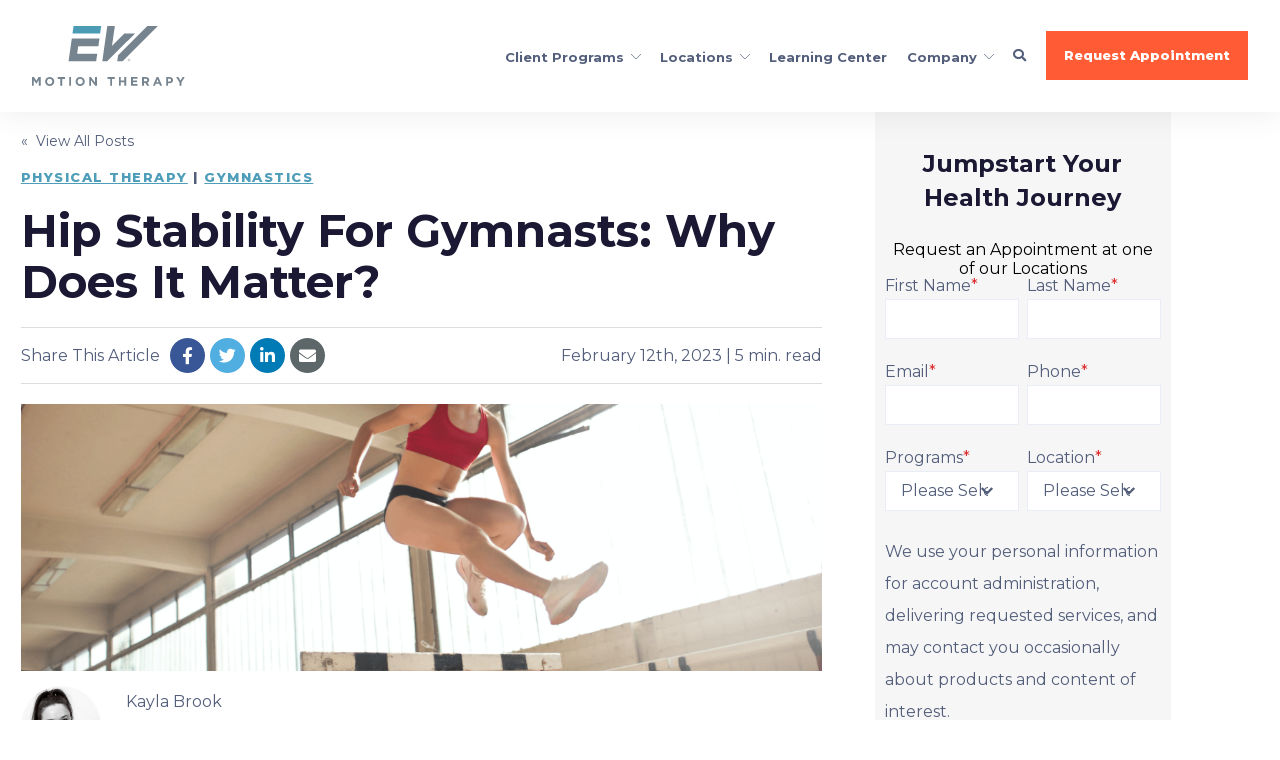

--- FILE ---
content_type: text/html; charset=UTF-8
request_url: https://www.ewmotiontherapy.com/blog/hip-stability-gymnasts
body_size: 20563
content:
<!doctype html><!--[if lt IE 7]> <html class="no-js lt-ie9 lt-ie8 lt-ie7" lang="en" > <![endif]--><!--[if IE 7]>    <html class="no-js lt-ie9 lt-ie8" lang="en" >        <![endif]--><!--[if IE 8]>    <html class="no-js lt-ie9" lang="en" >               <![endif]--><!--[if gt IE 8]><!--><html class="no-js" lang="en"><!--<![endif]--><head>
    <meta charset="utf-8">
    <meta http-equiv="X-UA-Compatible" content="IE=edge,chrome=1">
    <meta name="author" content="Kayla Brook">
    <meta name="description" content="Why do gymnasts need stable hips? We discuss what happens when a gymnast's hips cannot handle their load.">
    <meta name="generator" content="HubSpot">
    <title>Hip Stability For Gymnasts: Why Does It Matter?</title>
    <link rel="shortcut icon" href="https://www.ewmotiontherapy.com/hubfs/EW%20Motion%20Therapy_ICO.png">
    
<meta name="viewport" content="width=device-width, initial-scale=1">

    
    <meta property="og:description" content="Why do gymnasts need stable hips? We discuss what happens when a gymnast's hips cannot handle their load.">
    <meta property="og:title" content="Hip Stability For Gymnasts: Why Does It Matter?">
    <meta name="twitter:description" content="Why do gymnasts need stable hips? We discuss what happens when a gymnast's hips cannot handle their load.">
    <meta name="twitter:title" content="Hip Stability For Gymnasts: Why Does It Matter?">

    

    

    <style>
a.cta_button{-moz-box-sizing:content-box !important;-webkit-box-sizing:content-box !important;box-sizing:content-box !important;vertical-align:middle}.hs-breadcrumb-menu{list-style-type:none;margin:0px 0px 0px 0px;padding:0px 0px 0px 0px}.hs-breadcrumb-menu-item{float:left;padding:10px 0px 10px 10px}.hs-breadcrumb-menu-divider:before{content:'›';padding-left:10px}.hs-featured-image-link{border:0}.hs-featured-image{float:right;margin:0 0 20px 20px;max-width:50%}@media (max-width: 568px){.hs-featured-image{float:none;margin:0;width:100%;max-width:100%}}.hs-screen-reader-text{clip:rect(1px, 1px, 1px, 1px);height:1px;overflow:hidden;position:absolute !important;width:1px}
</style>

<link rel="stylesheet" href="https://www.ewmotiontherapy.com/hubfs/hub_generated/template_assets/1/58605032274/1748451510251/template_Header.min.css">
<link rel="stylesheet" href="https://7052064.fs1.hubspotusercontent-na1.net/hubfs/7052064/hub_generated/module_assets/1/-35056501883/1767118785220/module_video.min.css">

  <style>
    #oembed_container-module_17490048032501033 .oembed_custom-thumbnail_icon svg {
      fill: #ffffff;
    }
  </style>

<link rel="stylesheet" href="/hs/hsstatic/AsyncSupport/static-1.501/sass/rss_post_listing.css">
<link rel="stylesheet" href="https://www.ewmotiontherapy.com/hubfs/hub_generated/template_assets/1/58604075702/1748451503620/template_Footer.min.css">

    


    
<!--  Added by GoogleAnalytics4 integration -->
<script>
var _hsp = window._hsp = window._hsp || [];
window.dataLayer = window.dataLayer || [];
function gtag(){dataLayer.push(arguments);}

var useGoogleConsentModeV2 = true;
var waitForUpdateMillis = 1000;


if (!window._hsGoogleConsentRunOnce) {
  window._hsGoogleConsentRunOnce = true;

  gtag('consent', 'default', {
    'ad_storage': 'denied',
    'analytics_storage': 'denied',
    'ad_user_data': 'denied',
    'ad_personalization': 'denied',
    'wait_for_update': waitForUpdateMillis
  });

  if (useGoogleConsentModeV2) {
    _hsp.push(['useGoogleConsentModeV2'])
  } else {
    _hsp.push(['addPrivacyConsentListener', function(consent){
      var hasAnalyticsConsent = consent && (consent.allowed || (consent.categories && consent.categories.analytics));
      var hasAdsConsent = consent && (consent.allowed || (consent.categories && consent.categories.advertisement));

      gtag('consent', 'update', {
        'ad_storage': hasAdsConsent ? 'granted' : 'denied',
        'analytics_storage': hasAnalyticsConsent ? 'granted' : 'denied',
        'ad_user_data': hasAdsConsent ? 'granted' : 'denied',
        'ad_personalization': hasAdsConsent ? 'granted' : 'denied'
      });
    }]);
  }
}

gtag('js', new Date());
gtag('set', 'developer_id.dZTQ1Zm', true);
gtag('config', 'G-LH4KYXKNSG');
</script>
<script async src="https://www.googletagmanager.com/gtag/js?id=G-LH4KYXKNSG"></script>

<!-- /Added by GoogleAnalytics4 integration -->

<!--  Added by GoogleTagManager integration -->
<script>
var _hsp = window._hsp = window._hsp || [];
window.dataLayer = window.dataLayer || [];
function gtag(){dataLayer.push(arguments);}

var useGoogleConsentModeV2 = true;
var waitForUpdateMillis = 1000;



var hsLoadGtm = function loadGtm() {
    if(window._hsGtmLoadOnce) {
      return;
    }

    if (useGoogleConsentModeV2) {

      gtag('set','developer_id.dZTQ1Zm',true);

      gtag('consent', 'default', {
      'ad_storage': 'denied',
      'analytics_storage': 'denied',
      'ad_user_data': 'denied',
      'ad_personalization': 'denied',
      'wait_for_update': waitForUpdateMillis
      });

      _hsp.push(['useGoogleConsentModeV2'])
    }

    (function(w,d,s,l,i){w[l]=w[l]||[];w[l].push({'gtm.start':
    new Date().getTime(),event:'gtm.js'});var f=d.getElementsByTagName(s)[0],
    j=d.createElement(s),dl=l!='dataLayer'?'&l='+l:'';j.async=true;j.src=
    'https://www.googletagmanager.com/gtm.js?id='+i+dl;f.parentNode.insertBefore(j,f);
    })(window,document,'script','dataLayer','GTM-537KBXB');

    window._hsGtmLoadOnce = true;
};

_hsp.push(['addPrivacyConsentListener', function(consent){
  if(consent.allowed || (consent.categories && consent.categories.analytics)){
    hsLoadGtm();
  }
}]);

</script>

<!-- /Added by GoogleTagManager integration -->


<script src="https://code.jquery.com/jquery-1.12.4.min.js" integrity="sha256-ZosEbRLbNQzLpnKIkEdrPv7lOy9C27hHQ+Xp8a4MxAQ=" crossorigin="anonymous"></script>
<script type="text/javascript" src="https://cdn.seoplatform.io/injector.js?websiteId=17409"></script>
<meta property="og:image" content="https://www.ewmotiontherapy.com/hubfs/Hip%20stability%20for%20gymnasts-1.png">
<meta property="og:image:width" content="2240">
<meta property="og:image:height" content="1260">
<meta property="og:image:alt" content="A woman leaps over a hurdle.">
<meta name="twitter:image" content="https://www.ewmotiontherapy.com/hubfs/Hip%20stability%20for%20gymnasts-1.png">
<meta name="twitter:image:alt" content="A woman leaps over a hurdle.">

<meta property="og:url" content="https://www.ewmotiontherapy.com/blog/hip-stability-gymnasts">
<meta name="twitter:card" content="summary_large_image">

<link rel="canonical" href="https://www.ewmotiontherapy.com/blog/hip-stability-gymnasts">

<meta property="og:type" content="article">
<link rel="alternate" type="application/rss+xml" href="https://www.ewmotiontherapy.com/blog/rss.xml">
<meta name="twitter:domain" content="www.ewmotiontherapy.com">
<script src="//platform.linkedin.com/in.js" type="text/javascript">
    lang: en_US
</script>

<meta http-equiv="content-language" content="en">
<link rel="stylesheet" href="//7052064.fs1.hubspotusercontent-na1.net/hubfs/7052064/hub_generated/template_assets/DEFAULT_ASSET/1767118704405/template_layout.min.css">


<link rel="stylesheet" href="https://www.ewmotiontherapy.com/hubfs/hub_generated/template_assets/1/58603749726/1748891946164/template_production.css">
<link rel="stylesheet" href="https://www.ewmotiontherapy.com/hubfs/hub_generated/template_assets/1/58603751016/1748451523132/template_BOP.min.css">


    
















<link rel="preconnect" href="https://fonts.googleapis.com">
<link rel="preconnect" href="https://fonts.gstatic.com" crossorigin>
<link href="https://fonts.googleapis.com/css2?family=Montserrat:wght@400;700;800&amp;display=swap" rel="stylesheet">


<link rel="stylesheet" href="https://cdnjs.cloudflare.com/ajax/libs/font-awesome/5.9.0/css/all.min.css" crossorigin="anonymous">



<link rel="stylesheet" href="https://cdn.jsdelivr.net/npm/@fancyapps/ui@4.0/dist/fancybox.css">
<script src="https://cdn.jsdelivr.net/npm/@fancyapps/ui@4.0/dist/fancybox.umd.js"></script>




    

</head>
<body class="pagetype--blog   hs-content-id-102199554202 hs-blog-post hs-blog-id-49576537656" style="">
<!--  Added by GoogleTagManager integration -->
<noscript><iframe src="https://www.googletagmanager.com/ns.html?id=GTM-537KBXB" height="0" width="0" style="display:none;visibility:hidden"></iframe></noscript>

<!-- /Added by GoogleTagManager integration -->

    <div class="header-container-wrapper">
    <div class="header-container container-fluid">

<div class="row-fluid-wrapper row-depth-1 row-number-1 ">
<div class="row-fluid ">
<div class="span12 widget-span widget-type-global_group " style="" data-widget-type="global_group" data-x="0" data-w="12">
<div class="" data-global-widget-path="generated_global_groups/58603749416.html"><div class="row-fluid-wrapper row-depth-1 row-number-1 ">
<div class="row-fluid ">
<div class="span12 widget-span widget-type-custom_widget " style="" data-widget-type="custom_widget" data-x="0" data-w="12">
<div id="hs_cos_wrapper_module_16354432212746" class="hs_cos_wrapper hs_cos_wrapper_widget hs_cos_wrapper_type_module" style="" data-hs-cos-general-type="widget" data-hs-cos-type="module">

<a class="skip-to-content-link" href="#maincontent">Skip to main content</a>






<header>

  

  <div class="header--body">

    

		
    <div class="header--main">
      <div class="grid hard--ends grid--offset">
        <div class="grid__item one-whole hard overflow--visible all--valign--middle">

          <a class="header--main--logo grid__item three-twelfths portable-seven-twelfths hard--ends" href="https://www.ewmotiontherapy.com/">
            <img alt="EW Motion Therapy" class="header--main--logo--default" src="https://www.ewmotiontherapy.com/hubfs/assets/logo/ewmt-logo--color.svg" onerror="this.src='https://fs.hubspotusercontent00.net/hubfs/20129551/assets/logo/EWMT-logo.png'" width="400" height="157">
            <img alt="EW Motion Therapy" class="header--main--logo--white" src="https://www.ewmotiontherapy.com/hubfs/assets/logo/ewmt-logo--whitesvg.svg" onerror="this.src='https://fs.hubspotusercontent00.net/hubfs/20129551/assets/logo/EWMT-logo--white.png'" width="400" height="157">
          </a>

          <div class="grid__item nine-twelfths portable-five-twelfths hard--ends text--right">
            <div class="header--main--nav--wrapper portable-visuallyhidden">
              <nav aria-label="Main Menu" role="menubar" class="header--main--nav portable-visuallyhidden">
                
                
                
                <div role="presentation" class="header--main--nav--item header--main--nav--item--parent header--main--nav--item--megamenu--parent ">
                  
                  <a aria-haspopup="true" aria-expanded="false" class="header--main--nav--item--label" href="https://www.ewmotiontherapy.com/programs">
                    <span class="header--main--nav--item--label--inner">
                      Client Programs
                      
                        <span class="header--main--nav--item--label--parent--indicator">
                          <svg version="1.1" xmlns="http://www.w3.org/2000/svg" xmlns:xlink="http://www.w3.org/1999/xlink" x="0px" y="0px" viewbox="0 0 49.9 23.9" enable-background="new 0 0 49.9 23.9" xml:space="preserve"><path fill="currentColor" d="M47.5,0.4L26.1,20.6c-0.6,0.6-1.5,0.6-2.1,0L2.4,0.4C1.8-0.1,1-0.1,0.4,0.5c-0.5,0.6-0.5,1.5,0.1,2l21.6,20.3c0.8,0.8,1.9,1.2,3,1.1c1.1,0,2.2-0.4,3-1.2L49.5,2.4c0.6-0.6,0.6-1.4,0-2S48-0.1,47.5,0.4L47.5,0.4z" /></svg>
                        </span>
                      
                    </span>
                  </a>
                  
                  
                  
                  <div class="header--main--nav--megamenu" role="presentation">
                    <div class="header--megamenu--wrapper default" role="presentation">
                      <div class="header--megamenu--body" role="presentation">
                        <div class="header--megamenu--body--groups--wrapper" role="presentation">
                          
                          <div class="header--megamenu--body--group background--default   header--megamenu--body--group--columns--2" style="width:50%;" role="presentation">
                            <div class="header--megamenu--group--wrapper" role="presentation">
                              
                              <div class="header--megamenu--link--block--wrapper" role="presentation">

                                

                                <div class="header--megamenu--link--block--content">
                                  
                                  <a role="menuitem" class="header--megamenu--group--header" href="https://www.ewmotiontherapy.com/physical-therapy">
                                  
                                    <span class="header--megamenu--group--header--label" role="presentation">
                                      <span class="header--megamenu--group--header--label--inner">
                                        Physical Therapy
                                        <span class="header--megamenu--group--header--label--parent--indicator">
                                          <svg version="1.1" id="Layer_1" xmlns="http://www.w3.org/2000/svg" xmlns:xlink="http://www.w3.org/1999/xlink" x="0px" y="0px" viewbox="0 0 23.9 49.9" enable-background="new 0 0 23.9 49.9" xml:space="preserve">
                                            <path fill="currentColor" d="M22.7,21.8L2.5,0.4C1.9-0.1,1-0.1,0.5,0.4c-0.5,0.6-0.5,1.4,0,2l20.2,21.4c0.6,0.6,0.6,1.5,0,2.1L0.4,47.5c-0.5,0.6-0.5,1.5,0.1,2c0.3,0.3,0.6,0.4,1,0.4c0.4,0,0.7-0.2,1-0.5l20.3-21.6C24.3,26.1,24.3,23.5,22.7,21.8z" />
                                          </svg>
                                        </span>
                                      </span>
                                      
                                    </span>
                                  
                                  </a>
                                  
                                  
                                  <div class="header--megamenu--group--nav" role="presentation">
                                    <div id="hs_menu_wrapper_module_16354432212746_" class="hs-menu-wrapper active-branch flyouts hs-menu-flow-horizontal" role="navigation" data-sitemap-name="" data-menu-id="" aria-label="Navigation Menu">
 <ul role="menu">
  <li class="hs-menu-item hs-menu-depth-1" role="none"><a href="https://www.ewmotiontherapy.com/orthopedic-physical-therapy" role="menuitem" target="_self">Orthopedic</a></li>
  <li class="hs-menu-item hs-menu-depth-1" role="none"><a href="https://www.ewmotiontherapy.com/sports-injury-recovery" role="menuitem" target="_self">Sports Injury Recovery</a></li>
  <li class="hs-menu-item hs-menu-depth-1" role="none"><a href="https://www.ewmotiontherapy.com/balance" role="menuitem" target="_self">Balance/Fall Prevention</a></li>
  <li class="hs-menu-item hs-menu-depth-1" role="none"><a href="https://www.ewmotiontherapy.com/pre-post-operative" role="menuitem" target="_self">Pre/Post-Operative</a></li>
  <li class="hs-menu-item hs-menu-depth-1" role="none"><a href="https://www.ewmotiontherapy.com/neurological-recovery" role="menuitem" target="_self">Neurological Recovery</a></li>
  <li class="hs-menu-item hs-menu-depth-1" role="none"><a href="https://www.ewmotiontherapy.com/dry-needling" role="menuitem" target="_self">Dry Needling</a></li>
  <li class="hs-menu-item hs-menu-depth-1" role="none"><a href="https://www.ewmotiontherapy.com/womens-health" role="menuitem" target="_self">Women's Health</a></li>
  <li class="hs-menu-item hs-menu-depth-1" role="none"><a href="https://www.ewmotiontherapy.com/consult" role="menuitem" target="_self">Consult</a></li>
 </ul>
</div>
                                  </div>
                                  
                                </div>

                              </div>
                              
                            </div>
                          </div>
                          
                          <div class="header--megamenu--body--group background--default   header--megamenu--body--group--columns--2" style="width:50%;" role="presentation">
                            <div class="header--megamenu--group--wrapper" role="presentation">
                              
                              <div class="header--megamenu--link--block--wrapper" role="presentation">

                                

                                <div class="header--megamenu--link--block--content">
                                  
                                  <a role="menuitem" class="header--megamenu--group--header" href="https://www.ewmotiontherapy.com/personalized-training">
                                  
                                    <span class="header--megamenu--group--header--label" role="presentation">
                                      <span class="header--megamenu--group--header--label--inner">
                                        Fitness and Wellness
                                        <span class="header--megamenu--group--header--label--parent--indicator">
                                          <svg version="1.1" id="Layer_1" xmlns="http://www.w3.org/2000/svg" xmlns:xlink="http://www.w3.org/1999/xlink" x="0px" y="0px" viewbox="0 0 23.9 49.9" enable-background="new 0 0 23.9 49.9" xml:space="preserve">
                                            <path fill="currentColor" d="M22.7,21.8L2.5,0.4C1.9-0.1,1-0.1,0.5,0.4c-0.5,0.6-0.5,1.4,0,2l20.2,21.4c0.6,0.6,0.6,1.5,0,2.1L0.4,47.5c-0.5,0.6-0.5,1.5,0.1,2c0.3,0.3,0.6,0.4,1,0.4c0.4,0,0.7-0.2,1-0.5l20.3-21.6C24.3,26.1,24.3,23.5,22.7,21.8z" />
                                          </svg>
                                        </span>
                                      </span>
                                      
                                    </span>
                                  
                                  </a>
                                  
                                  
                                  <div class="header--megamenu--group--nav" role="presentation">
                                    <div id="hs_menu_wrapper_module_16354432212746_" class="hs-menu-wrapper active-branch flyouts hs-menu-flow-horizontal" role="navigation" data-sitemap-name="" data-menu-id="" aria-label="Navigation Menu">
 <ul role="menu">
  <li class="hs-menu-item hs-menu-depth-1" role="none"><a href="https://www.ewmotiontherapy.com/personal-training" role="menuitem" target="_self">Personal Training</a></li>
  <li class="hs-menu-item hs-menu-depth-1" role="none"><a href="https://www.ewmotiontherapy.com/pilates" role="menuitem" target="_self">Pilates/CoreAlign</a></li>
  <li class="hs-menu-item hs-menu-depth-1" role="none"><a href="https://www.ewmotiontherapy.com/run" role="menuitem" target="_self">Run</a></li>
  <li class="hs-menu-item hs-menu-depth-1" role="none"><a href="https://www.ewmotiontherapy.com/golf" role="menuitem" target="_self">Golf</a></li>
  <li class="hs-menu-item hs-menu-depth-1" role="none"><a href="https://www.ewmotiontherapy.com/yoga" role="menuitem" target="_self">Yoga</a></li>
  <li class="hs-menu-item hs-menu-depth-1" role="none"><a href="https://www.ewmotiontherapy.com/bodywork" role="menuitem" target="_self">BodyWork</a></li>
  <li class="hs-menu-item hs-menu-depth-1" role="none"><a href="https://www.ewmotiontherapy.com/nutrition" role="menuitem" target="_self">Nutrition</a></li>
  <li class="hs-menu-item hs-menu-depth-1" role="none"><a href="https://www.ewmotiontherapy.com/gymnastics" role="menuitem" target="_self">Gymnastics</a></li>
  <li class="hs-menu-item hs-menu-depth-1" role="none"><a href="https://www.ewmotiontherapy.com/cheer" role="menuitem" target="_self">Cheer</a></li>
  <li class="hs-menu-item hs-menu-depth-1" role="none"><a href="https://www.ewmotiontherapy.com/dance" role="menuitem" target="_self">Dance</a></li>
 </ul>
</div>
                                  </div>
                                  
                                </div>

                              </div>
                              
                            </div>
                          </div>
                          
                        </div>
                      </div>
                      
                      <div class="header--megamenu--cta--wrapper" role="presentation">
                        <div class="header--megamenu--cta" role="presentation">
                          <div class="header--megamenu--cta--label" role="presentation">
                            Begin your transformational journey to better health and wellness.
                          </div>
                          <div class="header--megamenu--cta--button--wrapper" role="presentation">
                            
                              <a role="menuitem" class="header--megamenu--cta--button btn btn--secondary" href="https://www.ewmotiontherapy.com/request-an-appointment">
                                Request Appointment
                              </a>
                            
                          </div>
                        </div>
                      </div>
                      
                    </div>
                  </div>
                  
                  
                </div>
                
                
                
                <div role="presentation" class="header--main--nav--item header--main--nav--item--parent  ">
                  
                  <span aria-haspopup="true" aria-expanded="false" class="header--main--nav--item--label">
                    <span class="header--main--nav--item--label--inner">
                      Locations
                      
                        <span class="header--main--nav--item--label--parent--indicator">
                          <svg version="1.1" xmlns="http://www.w3.org/2000/svg" xmlns:xlink="http://www.w3.org/1999/xlink" x="0px" y="0px" viewbox="0 0 49.9 23.9" enable-background="new 0 0 49.9 23.9" xml:space="preserve"><path fill="currentColor" d="M47.5,0.4L26.1,20.6c-0.6,0.6-1.5,0.6-2.1,0L2.4,0.4C1.8-0.1,1-0.1,0.4,0.5c-0.5,0.6-0.5,1.5,0.1,2l21.6,20.3c0.8,0.8,1.9,1.2,3,1.1c1.1,0,2.2-0.4,3-1.2L49.5,2.4c0.6-0.6,0.6-1.4,0-2S48-0.1,47.5,0.4L47.5,0.4z" /></svg>
                        </span>
                      
                    </span>
                  </span>
                  
                  
                  
                  <div class="header--main--nav--nestedmenu" role="presentation">
                    <div id="hs_menu_wrapper_module_16354432212746_" class="hs-menu-wrapper active-branch flyouts hs-menu-flow-horizontal" role="navigation" data-sitemap-name="" data-menu-id="" aria-label="Navigation Menu">
 <ul role="menu">
  <li class="hs-menu-item hs-menu-depth-1" role="none"><a href="https://www.ewmotiontherapy.com/physical-therapist-homewood-al" role="menuitem" target="_self">Homewood</a></li>
  <li class="hs-menu-item hs-menu-depth-1" role="none"><a href="https://www.ewmotiontherapy.com/physical-therapist-hoover-al/" role="menuitem" target="_self">Hoover</a></li>
  <li class="hs-menu-item hs-menu-depth-1" role="none"><a href="https://www.ewmotiontherapy.com/physical-therapist-trussville-al/" role="menuitem" target="_self">Trussville</a></li>
  <li class="hs-menu-item hs-menu-depth-1" role="none"><a href="https://www.ewmotiontherapy.com/physical-therapist-tuscaloosa-al" role="menuitem" target="_self">Tuscaloosa</a></li>
  <li class="hs-menu-item hs-menu-depth-1" role="none"><a href="https://www.ewmotiontherapy.com/meadowbrook-280" role="menuitem" target="_self">Meadowbrook / 280</a></li>
  <li class="hs-menu-item hs-menu-depth-1" role="none"><a href="https://www.ewmotiontherapy.com/physical-therapist-liberty-park-al" role="menuitem" target="_self">Liberty Park</a></li>
  <li class="hs-menu-item hs-menu-depth-1" role="none"><a href="https://www.ewmotiontherapy.com/locations" role="menuitem" target="_self">All Locations</a></li>
 </ul>
</div>
                  </div>
                  
                  
                </div>
                
                
                
                <div role="presentation" class="header--main--nav--item   ">
                  
                  <a class="header--main--nav--item--label" href="https://www.ewmotiontherapy.com/learning-center">
                    <span class="header--main--nav--item--label--inner">
                      Learning Center
                      
                    </span>
                  </a>
                  
                  
                </div>
                
                
                
                <div role="presentation" class="header--main--nav--item header--main--nav--item--parent  ">
                  
                  <span aria-haspopup="true" aria-expanded="false" class="header--main--nav--item--label">
                    <span class="header--main--nav--item--label--inner">
                      Company
                      
                        <span class="header--main--nav--item--label--parent--indicator">
                          <svg version="1.1" xmlns="http://www.w3.org/2000/svg" xmlns:xlink="http://www.w3.org/1999/xlink" x="0px" y="0px" viewbox="0 0 49.9 23.9" enable-background="new 0 0 49.9 23.9" xml:space="preserve"><path fill="currentColor" d="M47.5,0.4L26.1,20.6c-0.6,0.6-1.5,0.6-2.1,0L2.4,0.4C1.8-0.1,1-0.1,0.4,0.5c-0.5,0.6-0.5,1.5,0.1,2l21.6,20.3c0.8,0.8,1.9,1.2,3,1.1c1.1,0,2.2-0.4,3-1.2L49.5,2.4c0.6-0.6,0.6-1.4,0-2S48-0.1,47.5,0.4L47.5,0.4z" /></svg>
                        </span>
                      
                    </span>
                  </span>
                  
                  
                  
                  <div class="header--main--nav--nestedmenu" role="presentation">
                    <div id="hs_menu_wrapper_module_16354432212746_" class="hs-menu-wrapper active-branch flyouts hs-menu-flow-horizontal" role="navigation" data-sitemap-name="" data-menu-id="" aria-label="Navigation Menu">
 <ul role="menu">
  <li class="hs-menu-item hs-menu-depth-1" role="none"><a href="https://www.ewmotiontherapy.com/about-us" role="menuitem" target="_self">About Us</a></li>
  <li class="hs-menu-item hs-menu-depth-1" role="none"><a href="https://www.ewmotiontherapy.com/staff" role="menuitem" target="_self">Staff</a></li>
  <li class="hs-menu-item hs-menu-depth-1" role="none"><a href="https://www.ewmotiontherapy.com/career-listings" role="menuitem" target="_self">Careers</a></li>
  <li class="hs-menu-item hs-menu-depth-1" role="none"><a href="https://www.ewmotiontherapy.com/contact-us" role="menuitem" target="_self">Contact Us</a></li>
  <li class="hs-menu-item hs-menu-depth-1" role="none"><a href="https://www.ewmotiontherapy.com/billpay" role="menuitem" target="_self">Pay My Bill</a></li>
  <li class="hs-menu-item hs-menu-depth-1" role="none"><a href="https://www.ewmotiontherapy.com/legacy5k" role="menuitem" target="_self">Mike Eskridge Foundation</a></li>
 </ul>
</div>
                  </div>
                  
                  
                </div>
                
                
                
              </nav>
            </div>
            <div class="header--main--secondarynav--wrapper" role="presentation">
              
                <div class="header--main--search">
                  <a title="Open Search" href="javascript:;" class="header--main--search--trigger">
                    <i class="fas fa-search header--main--search--trigger--icon"></i>
                    <span class="sr-only">Open Search</span>
                  </a>
                </div>
              
              
            </div>
            
            <a role="button" class="header--main--cta btn btn--narrow portable-visuallyhidden" href="https://www.ewmotiontherapy.com/request-an-appointment">
              Request Appointment
            </a>
          
          <a class="header--main--menutrigger lap-and-up-visuallyhidden" role="presentation">
            <span class="header--main--menutrigger--icon">
              <span></span>
              <span></span>
              <span></span>
              <span></span>
            </span>
          </a>
        </div>

        <div class="header--divider"></div>
      </div>
    </div>
  </div>
</div>
<div class="header--main--search--input">
  <div class="grid hard--ends">
    <div class="grid__item short one-whole lap-and-up-eight-twelfths">
      <div class="header--main--search--input--container relative">
        <div class="header--main--search--search">
          <i class="fas fa-search header--main--search--search--icon"></i>
        </div>
        <form onsubmit="event.preventDefault();headerSearch(this);">
          <input role="searchbox" type="text" class="header--main--search--input--input" placeholder="Search our site for...">
          <input role="button" type="submit" class="visuallyhidden" value="Submit">
        </form>
        <div class="header--main--search--close">
          <a title="Close Search" href="javascript:;" class="header--main--search--close--icon"><span class="sr-only">Close Search</span></a>
        </div>
      </div>
    </div>
  </div>
</div>
<div class="mobilenav lap-and-up-visuallyhidden">
  <div class="mobilenav--nav--wrapper">
    <div class="mobilenav--nav">

      
      <div class="mobilenav--panel mobilenav--panel--depth--0 mobilenav--panel--active" rel="0" data-depth="0">
        <div class="mobilenav--panel--outer">
          <div class="mobilenav--panel--inner">

            <div class="mobilenav--panel--body">
              
              
              
              <div class="mobilenav--nav--item mobilenav--nav--item--parent" rel="p-1">
                
                <a href="https://www.ewmotiontherapy.com/programs" class="mobilenav--nav--item--label">
                  Client Programs
                </a>
                

                
                
                
                <div class="mobilenav--panel mobilenav--panel--depth--1 mobilenav--panel--megagroup" rel="p-1" data-depth="1">
                  <div class="mobilenav--panel--outer">
                    <div class="mobilenav--panel--inner">
                      <div class="mobilenav--panel--body">
                        <div class="mobilenav--nav--back" rel="0">
                          <div class="mobilenav--nav--back--label">
                            Client Programs
                            
                          </div>
                        </div>
                        
                        <div class="mobilenav--nav--item">
                          <a href="https://www.ewmotiontherapy.com/programs" target="" class="mobilenav--nav--item--label">
                            <span class="mobilenav--nav--item--label--label">
                              Client Programs
                            </span>
                          </a>
                        </div>
                        
                        
                        
                        
                        
                        <div class="mobilenav--nav--item mobilenav--nav--item--parent" rel="p-1-1">
                          <a class="mobilenav--nav--item--label " href="https://www.ewmotiontherapy.com/physical-therapy">
                            
                            <div class="mobilenav--nav--item--label--container">
                              <span class="mobilenav--nav--item--label--label">
                                Physical Therapy
                              </span>
                              
                            </div>
                          </a>
                          
                          <div class="mobilenav--panel mobilenav--panel--depth--2" rel="p-1-1" data-depth="2">
                            <div class="mobilenav--panel--outer">
                              <div class="mobilenav--panel--inner">
                                <div class="mobilenav--panel--body">
                                  <div class="mobilenav--nav--back" rel="p-1">
                                    <div class="mobilenav--nav--back--label">
                                      Physical Therapy
                                      
                                    </div>
                                  </div>

                                  
                                  <div class="mobilenav--nav--item">
                                    <a href="https://www.ewmotiontherapy.com/physical-therapy" class="mobilenav--nav--item--label">
                                      Physical Therapy
                                    </a>
                                  </div>
                                  
                                  
                                  
                                  <div class="mobilenav--nav--item " rel="p-1-1-1">
                                    <a href="https://www.ewmotiontherapy.com/orthopedic-physical-therapy" class="mobilenav--nav--item--label">
                                      Orthopedic
                                    </a>
                                    
                                  </div>
                                  
                                  
                                  <div class="mobilenav--nav--item " rel="p-1-1-2">
                                    <a href="https://www.ewmotiontherapy.com/sports-injury-recovery" class="mobilenav--nav--item--label">
                                      Sports Injury Recovery
                                    </a>
                                    
                                  </div>
                                  
                                  
                                  <div class="mobilenav--nav--item " rel="p-1-1-3">
                                    <a href="https://www.ewmotiontherapy.com/balance" class="mobilenav--nav--item--label">
                                      Balance/Fall Prevention
                                    </a>
                                    
                                  </div>
                                  
                                  
                                  <div class="mobilenav--nav--item " rel="p-1-1-4">
                                    <a href="https://www.ewmotiontherapy.com/pre-post-operative" class="mobilenav--nav--item--label">
                                      Pre/Post-Operative
                                    </a>
                                    
                                  </div>
                                  
                                  
                                  <div class="mobilenav--nav--item " rel="p-1-1-5">
                                    <a href="https://www.ewmotiontherapy.com/neurological-recovery" class="mobilenav--nav--item--label">
                                      Neurological Recovery
                                    </a>
                                    
                                  </div>
                                  
                                  
                                  <div class="mobilenav--nav--item " rel="p-1-1-6">
                                    <a href="https://www.ewmotiontherapy.com/dry-needling" class="mobilenav--nav--item--label">
                                      Dry Needling
                                    </a>
                                    
                                  </div>
                                  
                                  
                                  <div class="mobilenav--nav--item " rel="p-1-1-7">
                                    <a href="https://www.ewmotiontherapy.com/womens-health" class="mobilenav--nav--item--label">
                                      Women's Health
                                    </a>
                                    
                                  </div>
                                  
                                  
                                  <div class="mobilenav--nav--item " rel="p-1-1-8">
                                    <a href="https://www.ewmotiontherapy.com/consult" class="mobilenav--nav--item--label">
                                      Consult
                                    </a>
                                    
                                  </div>
                                  

                                </div>
                              </div>
                            </div>
                          </div>
                          
                        </div>
                        
                        
                        
                        
                        
                        <div class="mobilenav--nav--item mobilenav--nav--item--parent" rel="p-1-2">
                          <a class="mobilenav--nav--item--label " href="https://www.ewmotiontherapy.com/personalized-training">
                            
                            <div class="mobilenav--nav--item--label--container">
                              <span class="mobilenav--nav--item--label--label">
                                Fitness and Wellness
                              </span>
                              
                            </div>
                          </a>
                          
                          <div class="mobilenav--panel mobilenav--panel--depth--2" rel="p-1-2" data-depth="2">
                            <div class="mobilenav--panel--outer">
                              <div class="mobilenav--panel--inner">
                                <div class="mobilenav--panel--body">
                                  <div class="mobilenav--nav--back" rel="p-1">
                                    <div class="mobilenav--nav--back--label">
                                      Fitness and Wellness
                                      
                                    </div>
                                  </div>

                                  
                                  <div class="mobilenav--nav--item">
                                    <a href="https://www.ewmotiontherapy.com/personalized-training" class="mobilenav--nav--item--label">
                                      Fitness and Wellness
                                    </a>
                                  </div>
                                  
                                  
                                  
                                  <div class="mobilenav--nav--item " rel="p-1-1-1">
                                    <a href="https://www.ewmotiontherapy.com/personal-training" class="mobilenav--nav--item--label">
                                      Personal Training
                                    </a>
                                    
                                  </div>
                                  
                                  
                                  <div class="mobilenav--nav--item " rel="p-1-1-2">
                                    <a href="https://www.ewmotiontherapy.com/pilates" class="mobilenav--nav--item--label">
                                      Pilates/CoreAlign
                                    </a>
                                    
                                  </div>
                                  
                                  
                                  <div class="mobilenav--nav--item " rel="p-1-1-3">
                                    <a href="https://www.ewmotiontherapy.com/run" class="mobilenav--nav--item--label">
                                      Run
                                    </a>
                                    
                                  </div>
                                  
                                  
                                  <div class="mobilenav--nav--item " rel="p-1-1-4">
                                    <a href="https://www.ewmotiontherapy.com/golf" class="mobilenav--nav--item--label">
                                      Golf
                                    </a>
                                    
                                  </div>
                                  
                                  
                                  <div class="mobilenav--nav--item " rel="p-1-1-5">
                                    <a href="https://www.ewmotiontherapy.com/yoga" class="mobilenav--nav--item--label">
                                      Yoga
                                    </a>
                                    
                                  </div>
                                  
                                  
                                  <div class="mobilenav--nav--item " rel="p-1-1-6">
                                    <a href="https://www.ewmotiontherapy.com/bodywork" class="mobilenav--nav--item--label">
                                      BodyWork
                                    </a>
                                    
                                  </div>
                                  
                                  
                                  <div class="mobilenav--nav--item " rel="p-1-1-7">
                                    <a href="https://www.ewmotiontherapy.com/nutrition" class="mobilenav--nav--item--label">
                                      Nutrition
                                    </a>
                                    
                                  </div>
                                  
                                  
                                  <div class="mobilenav--nav--item " rel="p-1-1-8">
                                    <a href="https://www.ewmotiontherapy.com/gymnastics" class="mobilenav--nav--item--label">
                                      Gymnastics
                                    </a>
                                    
                                  </div>
                                  
                                  
                                  <div class="mobilenav--nav--item " rel="p-1-1-9">
                                    <a href="https://www.ewmotiontherapy.com/cheer" class="mobilenav--nav--item--label">
                                      Cheer
                                    </a>
                                    
                                  </div>
                                  
                                  
                                  <div class="mobilenav--nav--item " rel="p-1-1-10">
                                    <a href="https://www.ewmotiontherapy.com/dance" class="mobilenav--nav--item--label">
                                      Dance
                                    </a>
                                    
                                  </div>
                                  

                                </div>
                              </div>
                            </div>
                          </div>
                          
                        </div>
                        
                        
                      </div>

                      


                    </div>
                  </div>
                </div>
                
                
                

              </div>
              
              
              <div class="mobilenav--nav--item mobilenav--nav--item--parent" rel="p-2">
                
                <span class="mobilenav--nav--item--label">
                  Locations
                </span>
                

                
                
                
                <div class="mobilenav--panel mobilenav--panel--depth--1" rel="p-2" data-depth="1">
                  <div class="mobilenav--panel--outer">
                    <div class="mobilenav--panel--inner">
                      <div class="mobilenav--panel--body">
                        <div class="mobilenav--nav--back" rel="0">
                          <div class="mobilenav--nav--back--label">
                            Locations
                            
                          </div>
                        </div>
                        
                        
                        
                        <div class="mobilenav--nav--item " rel="p-2-1">
                          <a href="https://www.ewmotiontherapy.com/physical-therapist-homewood-al" class="mobilenav--nav--item--label">
                            Homewood
                          </a>
                          
                        </div>
                        
                        
                        <div class="mobilenav--nav--item " rel="p-2-2">
                          <a href="https://www.ewmotiontherapy.com/physical-therapist-hoover-al/" class="mobilenav--nav--item--label">
                            Hoover
                          </a>
                          
                        </div>
                        
                        
                        <div class="mobilenav--nav--item " rel="p-2-3">
                          <a href="https://www.ewmotiontherapy.com/physical-therapist-trussville-al/" class="mobilenav--nav--item--label">
                            Trussville
                          </a>
                          
                        </div>
                        
                        
                        <div class="mobilenav--nav--item " rel="p-2-4">
                          <a href="https://www.ewmotiontherapy.com/physical-therapist-tuscaloosa-al" class="mobilenav--nav--item--label">
                            Tuscaloosa
                          </a>
                          
                        </div>
                        
                        
                        <div class="mobilenav--nav--item " rel="p-2-5">
                          <a href="https://www.ewmotiontherapy.com/meadowbrook-280" class="mobilenav--nav--item--label">
                            Meadowbrook / 280
                          </a>
                          
                        </div>
                        
                        
                        <div class="mobilenav--nav--item " rel="p-2-6">
                          <a href="https://www.ewmotiontherapy.com/physical-therapist-liberty-park-al" class="mobilenav--nav--item--label">
                            Liberty Park
                          </a>
                          
                        </div>
                        
                        
                        <div class="mobilenav--nav--item " rel="p-2-7">
                          <a href="https://www.ewmotiontherapy.com/locations" class="mobilenav--nav--item--label">
                            All Locations
                          </a>
                          
                        </div>
                        
                      </div>
                    </div>
                  </div>
                </div>
                
                
                

              </div>
              
              
              <div class="mobilenav--nav--item " rel="p-3">
                
                <a href="https://www.ewmotiontherapy.com/learning-center" class="mobilenav--nav--item--label">
                  Learning Center
                </a>
                

                

              </div>
              
              
              <div class="mobilenav--nav--item mobilenav--nav--item--parent" rel="p-4">
                
                <span class="mobilenav--nav--item--label">
                  Company
                </span>
                

                
                
                
                <div class="mobilenav--panel mobilenav--panel--depth--1" rel="p-4" data-depth="1">
                  <div class="mobilenav--panel--outer">
                    <div class="mobilenav--panel--inner">
                      <div class="mobilenav--panel--body">
                        <div class="mobilenav--nav--back" rel="0">
                          <div class="mobilenav--nav--back--label">
                            Company
                            
                          </div>
                        </div>
                        
                        
                        
                        <div class="mobilenav--nav--item " rel="p-4-1">
                          <a href="https://www.ewmotiontherapy.com/about-us" class="mobilenav--nav--item--label">
                            About Us
                          </a>
                          
                        </div>
                        
                        
                        <div class="mobilenav--nav--item " rel="p-4-2">
                          <a href="https://www.ewmotiontherapy.com/staff" class="mobilenav--nav--item--label">
                            Staff
                          </a>
                          
                        </div>
                        
                        
                        <div class="mobilenav--nav--item " rel="p-4-3">
                          <a href="https://www.ewmotiontherapy.com/career-listings" class="mobilenav--nav--item--label">
                            Careers
                          </a>
                          
                        </div>
                        
                        
                        <div class="mobilenav--nav--item " rel="p-4-4">
                          <a href="https://www.ewmotiontherapy.com/contact-us" class="mobilenav--nav--item--label">
                            Contact Us
                          </a>
                          
                        </div>
                        
                        
                        <div class="mobilenav--nav--item " rel="p-4-5">
                          <a href="https://www.ewmotiontherapy.com/billpay" class="mobilenav--nav--item--label">
                            Pay My Bill
                          </a>
                          
                        </div>
                        
                        
                        <div class="mobilenav--nav--item " rel="p-4-6">
                          <a href="https://www.ewmotiontherapy.com/legacy5k" class="mobilenav--nav--item--label">
                            Mike Eskridge Foundation
                          </a>
                          
                        </div>
                        
                      </div>
                    </div>
                  </div>
                </div>
                
                
                

              </div>
              
              
              
              
              
              
              
              
            </div>

            
            <div class="mobilenav--cta--wrapper">
              <span class="block"></span>
              <a class="mobilenav--cta btn btn--secondary" href="https://www.ewmotiontherapy.com/request-an-appointment">
                  Request Appointment
              </a>
            </div>
            

          </div>
        </div>
        
      </div>
    </div>
  </div>

</div>
</header>

<script>

function headerSearch() {
  if ($("body").find(".header--main--search--input--input").val()) {
    if ($("body").find(".header--main--search--input--input").val().trim().length > 0) {
      window.location.href = "https://www.ewmotiontherapy.com/search?term="+$("body").find(".header--main--search--input--input").val();
    }
  } else {
    $("body").find(".header--main--search--input--input").focus();
  }
}

function sizeHeaderMainSearch() {
  if ($("body").find(".header--main--search").hasClass("active")) {
    $("body").find(".header--main--search--input").css({
      height: "0"
    });
    $("body").find(".header--main--search").removeClass("active");
  }
}

function sizeAnchor() {
  if ($("body").find(".header--anchor").length <= 0) {
    if ($("body").find(".body-container-wrapper .section").length > 0) {
      $("body").find(".body-container-wrapper .section:eq(0)").prepend("<div class='header--anchor'></div>");
    }
    else if ($("body").find(".body-container-wrapper .page-center")) {
      $("body").find(".body-container-wrapper .page-center:eq(0)").prepend("<div class='header--anchor'></div>");
    }
    else {
      $("body").addClass("header--static");
    }
  }
  var thisHeader           = $("body").find("header");
  var thisHeaderBody       = thisHeader.find(".header--body");
  var thisHeaderAnchor     = $("body").find(".header--anchor:eq(0)");
  var thisOffsetBackground = $('body').find('.section:eq(0) .background .background--layer.background--layer--offset ~ .background--layer');
  if (!$("body").hasClass("header--hello--transitioning")) {
    thisHeaderAnchor.css({
      "height":( thisHeaderBody.height() + ($("body").hasClass("header--hello--visible") ? $("body").find(".header--hello--body").height() : 0 ) ) + "px"
    });
    thisOffsetBackground.css({
      "marginTop":( thisHeaderBody.height() + ($("body").hasClass("header--hello--visible") ? $("body").find(".header--hello--body").height() : 0 ) + 20) + "px"
    });
  }
}


document.addEventListener("DOMContentLoaded", function() {
  $(document).find('.header--main--nav--item').on('mouseenter',function(){
    $(this).siblings().removeClass('active');
    $(this).addClass('active');
  });
  $(document).find('.header--main--nav--item').on('mouseleave',function(){
    $(this).removeClass('active');
  });
});


lastScrollDist = 0;
helloBarTransition = false;
function sizeHeader() {
  
  
  if (!$("body").hasClass("header--static")) {
    scrollDist = $(window).scrollTop();
    thisHeader = $("body").find("header");

    thisHeaderBody = thisHeader.find(".header--body");

    $("body").addClass("header--initialized");

    scrollDistOffset = 0;
    if ($("body").hasClass("header--hello--visible")) {
      scrollDistOffset += $("body").find(".header--hello").height();
    }

    scrollDistRecalculated = scrollDist - ($("body").hasClass("header--hello--visible")?$("body").find(".header--hello--body").height():0);

    scrollDirection = "neutral";
    if (scrollDistRecalculated < lastScrollDist) {
      scrollDirection = "up";
    }
    else if (scrollDistRecalculated > lastScrollDist) {
      scrollDirection = "down";
    }

    lastScrollDist = scrollDistRecalculated;

    stickyStart = 0;
    if ($("body").hasClass("header--hello--visible")&&(!$("body").hasClass("header--hello--closed"))) {
      stickyStart += $("body").find(".header--hello").height();
    }
    stickyStart += thisHeaderBody.height();

    if ((scrollDist > 0)&&(helloBarTransition != true)&&((!$("body").hasClass("mobilenav--active"))||(document.documentElement.clientWidth >= 1024))) {
      $("body").addClass("header--fixed");
      $("body").removeClass("header--notfixed");
      if (scrollDist >= stickyStart) {
        $("body").removeClass("header--isanchored");
        $("body").addClass("header--issticky");
        if (scrollDirection == "up") {
          $("body").removeClass("header--hidden");
          $("body").addClass("header--visible");
          thisHeader.css({
            "top":""
          });
        }
        else if (scrollDirection == "down") {
          $("body").addClass("header--hidden");
          $("body").removeClass("header--visible");
          thisHeader.css({
            "top":(-1 * stickyStart)+"px"
          });
        }
      }
      else {
        $("body").removeClass("header--hidden");
        $("body").addClass("header--visible");
        thisHeader.css({
          "top":""
        });
      }
    }
    else {
      $("body").addClass("header--isanchored");
      $("body").removeClass("header--issticky");
      $("body").addClass("header--notfixed");
      $("body").removeClass("header--fixed header--hidden");
      $("body").addClass("header--visible");
      thisHeader.css({
        "top":""
      });
    }
  }
  if (typeof(sizeSubmenu) == "function") {
    sizeSubmenu();
  }
}


function sizeMobilenav() {
  if ($("body").hasClass("mobilenav--active")) {
    if ($("body").hasClass("header--static")) {
      $(window).scrollTop(0);
    }
    $("body").find(".mobilenav--cta--spacer").css({
      "height":""
    });

    var headerHeight         = $("body").find("header .header--body").height();
    var headerHelloIsVisible = $('body').hasClass('header--hello--visible');
    var headerHelloHeight    = headerHelloIsVisible ? $('body').find('header .header--hello').height() : 0;
    var windowHeight         = window.innerHeight;
    var minHeight            = windowHeight - headerHeight - headerHelloHeight;

    $("body").find(".mobilenav").css({
      "height":(minHeight)+"px"
    });

    $("body").find(".mobilenav--panel").each(function () {
      if ($(this).find(".mobilenav--cta--spacer").length > 0) {
        panelBodyHeight = $(this).find(".mobilenav--panel--body").height();
        panelCtaHeight = $(this).find(".mobilenav--cta--wrapper").outerHeight();

        if (panelBodyHeight + panelCtaHeight + 21 < minHeight) {
         $(this).find(".mobilenav--cta--spacer").css({
          "height":(minHeight - (panelBodyHeight + panelCtaHeight + 21))+"px"
         });
        }
      }
    });

  }
  else {
    $("body").find(".mobilenav, .mobilenav--cta--spacer").css({
      "height":"0px"
    });
  }
}


$("body").find(".header--main--menutrigger").click(function () {
  if ($("body").hasClass("mobilenav--active")) {
    $("body").removeClass("mobilenav--active");
    sizeMobilenav();
  }
  else {
    $("body").find(".mobilenav--nav").addClass("no--transition");
    $("body").find(".mobilenav--nav")[0].offsetHeight;
    $("body").find(".mobilenav--nav").css({
      "left":""
    });
    $("body").find(".mobilenav--panel").removeClass("mobilenav--panel--active");
    $("body").find(".mobilenav--nav")[0].offsetHeight;
    $("body").find(".mobilenav--nav").removeClass("no--transition");

    $("body").addClass("mobilenav--active");
    sizeMobilenav();
  }
});


$("body").find(".header--main--nav .hs-menu-wrapper li.hs-item-has-children").hover(function () {
  thisChild = $(this).find(">ul");
  thisChild.css({
    "margin-left":""
  });
  windowWidth = $(window).width();
  childOffset = thisChild.offset().left;
  childWidth = thisChild.width();
  childOverlap = windowWidth - (childOffset + childWidth);
  if (childOverlap < 0) {
    thisChild.css({
      "margin-left":(childOverlap)+"px"
    });
  }
});





$("body").find(".header--main--search--trigger").click(function () {
  if ($("body").find(".header--main--search").hasClass("active")) {
    headerSearch();
  } else {
    $("body").find(".header--main--search").addClass("active");
    $("body").find(".header--main--search--input").animate({
        height: "100px"
      } ,500);
    $("body").find(".header--main--search--input--input").focus();
  }
});
$("body").find(".header--main--search--close").click(function () {
  $("body").find(".header--main--search--input--input").blur();
  $("body").find(".header--main--search").removeClass("active");
  $("body").find(".header--main--search--input").animate({
    height: "0"
  },500);
});


$("body").find(".mobilenav--panel").each(function () {
  $(this).appendTo(".mobilenav--nav");
});
$("body").find(".mobilenav--nav--item--parent > .mobilenav--nav--item--label").click(function (e) {
  e.preventDefault();

  thisDepth = parseInt($(this).closest(".mobilenav--panel").attr("data-depth")) + 1;
  thisRel = $(this).closest(".mobilenav--nav--item--parent").attr("rel");
  thisPanel = $("body").find(".mobilenav--panel[rel='"+thisRel+"']");
  thisPanelHeight = thisPanel.find(".mobilenav--panel--body").height();
  $("body").find(".mobilenav--panel[data-depth='"+thisDepth+"']").scrollTop(0).css({
    "z-index":""
  });
  $("body").find(".mobilenav--panel").removeClass("mobilenav--panel--active");
  thisPanel.addClass("mobilenav--panel--active").css({
    "z-index":"2"
  });
  $("body").find(".mobilenav--upper").css({
    "min-height":(thisPanelHeight)+"px"
  });
  sizeMobilenav();
  $("body").find(".mobilenav--nav").css({
    "left":(-100 * thisDepth)+"%"
  });
});
$("body").find(".mobilenav--nav--back--label").click(function (e) {
  e.preventDefault();

  thisDepth = parseInt($(this).closest(".mobilenav--panel").attr("data-depth")) - 1;
  thisRel = $(this).closest(".mobilenav--nav--back").attr("rel");
  thisPanel = $("body").find(".mobilenav--panel[rel='"+thisRel+"']");
  $("body").find(".mobilenav--panel[data-depth='"+thisDepth+"']").scrollTop(0).css({
    "z-index":""
  });
  $("body").find(".mobilenav--panel").removeClass("mobilenav--panel--active");
  thisPanel.addClass("mobilenav--panel--active").css({
    "z-index":"2"
  });

  sizeMobilenav();
  $("body").find(".mobilenav--nav").css({
    "left":(-100 * thisDepth)+"%"
  });
});


$(document).ready(function () {
  if ($(window).scrollTop() < 200) {
    $(window).scrollTop(0);
  }
  // sizeAnchor();
  sizeHeader();
  if (!$("body").hasClass("header--static")) {
    scrollDist = $(window).scrollTop();

    stickyStart = 0;
    if ($("body").hasClass("header--hello--visible")) {
      stickyStart += $("body").find(".header--hello").height();
    }
    stickyStart += $("body").find(".header--body").height();

    if (scrollDist >= stickyStart) {
      $("body").removeClass("header--fixed");
      $("body").addClass("header--fixed header--hidden");
      $("body").removeClass("header--visible");
      thisHeader.addClass("no--transition");
      thisHeader[0].offsetHeight;
      thisHeader.css({
        "top":(-1 * stickyStart - 15)+"px"
      });
      thisHeader[0].offsetHeight;
      thisHeader.removeClass("no--transition");
    }
  }
  sizeMobilenav();
});
/*
$(window).mousewheel(function () {
  sizeHeader();
});
$("body").on("touchmove", function () {
  sizeHeader();
});
*/
$(document).scroll(function () {
  sizeHeader();
});
$(window).load(function () {
  sizeAnchor();
  sizeHeader();
  sizeMobilenav();
});
$(window).resize(function () {
  sizeAnchor();
  sizeHeader();
  sizeMobilenav();
});


function mobileSearch() {
  if ($("body").find(".mobilenav--search--input").val()) {
    if ($("body").find(".mobilenav--search--input").val().trim().length > 0) {
      window.location.href = "https://www.ewmotiontherapy.com/search?term="+$("body").find(".mobilenav--search--input").val();
    }
  }
}
$("body").find(".mobilenav--search--submit").click(function () {
  $("body").find(".mobilenav--search form").submit();
});
</script></div>

</div><!--end widget-span -->
</div><!--end row-->
</div><!--end row-wrapper -->
</div>
</div><!--end widget-span -->
</div><!--end row-->
</div><!--end row-wrapper -->

    </div><!--end header -->
</div><!--end header wrapper -->

<div class="body-container-wrapper">
    <div class="body-container container-fluid">

<div class="row-fluid-wrapper row-depth-1 row-number-1 ">
<div class="row-fluid ">
<div class="header--anchor"></div>
<div class="block">
  
<div class="span12 widget-span widget-type-cell background--white" style="" data-widget-type="cell" data-x="0" data-w="12">

<div class="row-fluid-wrapper row-depth-1 row-number-2 ">
<div class="row-fluid ">
<div class="span12 widget-span widget-type-custom_widget " style="" data-widget-type="custom_widget" data-x="0" data-w="12">
<div id="hs_cos_wrapper_module_163547292299792" class="hs_cos_wrapper hs_cos_wrapper_widget hs_cos_wrapper_type_module" style="" data-hs-cos-general-type="widget" data-hs-cos-type="module">
<style>
  
  .bop--mobilemenu .bop--mobilemenu--top ul li a {color:#ffffff;}
  
  
  .bop--mobilemenu .bop--mobilemenu--bottom .bop--mobilemenu--bottom--categories ul li a {color:#535E7B;}
  
  
  .bop--mobilemenu .bop--mobilemenu--bottom .bop--mobilemenu--bottom--categories ul li a:hover {color:#1B1834;}
  
  
  .bop--menu > ul > li > .menu--name {color:#535E7B;}
  
  
  .bop--menu > ul > li ul li a {color:#535E7B;}
  
  
  .bop--menu > ul > li ul li a:hover {color:#1B1834;}
  
</style>



<div class="bop--mobilemenu lap-and-up-visuallyhidden" style="background:#4E9EB9;">
  <div class="bop--mobilemenu--top">
    <div class="grid hard--ends">
      <div class="grid__item one-whole short text--left relative">
        <ul>
          
          
          <li class="bop--mobilemenu--top--item bop--mobilemenu--top--social">
            <a rel="social">
              Follow Us <i class="fas fa-angle-down"></i>
            </a>
          </li>
          
          
          <li class="bop--mobilemenu--top--item bop--mobilemenu--top--search">
            <a rel="search">
              <i class="fas fa-search"></i>
            </a>
          </li>
          
        </ul>
        
      </div>
    </div>
  </div>
  <div class="bop--mobilemenu--bottom" style="background:#EDEFF4;">
    
    
    <div class="bop--mobilemenu--bottom--item bop--mobilemenu--bottom--social" rel="social">
      <div class="bop--mobilemenu--bottom--item--inner">
        <div class="grid hard--ends">
          <div class="grid__item one-whole hard--ends">
            <ul>
              
              <li class="background--facebook"><a href="https://www.facebook.com/eskridgeandwhitept/" target="_blank" title="Like Us on Facebook"><i class="fab fa-facebook-f"></i></a></li>
              
              
              <li class="background--twitter"><a href="https://twitter.com/eskridgewhite" target="_blank" title="Follow Us on Twitter"><i class="fab fa-twitter"></i></a></li>
              
              
              
              <li class="background--youtube"><a href="https://www.youtube.com/channel/UCUpmJRl2QBWBRAmf6kOwTeQ?view_as=subscriber" target="_blank" title="Subscribe to our YouTube Channel"><i class="fab fa-youtube"></i></a></li>
              
              
              <li class="background--instagram"><a href="https://www.instagram.com/ewmotiontherapy/" target="_blank" title="Follow Us on Instagram"><i class="fab fa-instagram"></i></a></li>
              
              
              
            </ul>
          </div>
        </div>
      </div>
    </div>
    
    
    <div class="bop--mobilemenu--bottom--item bop--mobilemenu--top--search" rel="search">
      <div class="bop--mobilemenu--bottom--item--inner">
        <div class="grid hard--ends">
          <div class="grid__item one-whole hard--ends production--form">
            
            <form class="bop--mobilemenu--search" action="/search" type="POST">
              <input class="bop--mobilemenu--search--input" name="term" placeholder="Search" type="text">
              <input class="visuallyhidden" name="type" readonly type="text" value="BLOG_POST">
              <input class="visuallyhidden" type="submit" value="Submit">
            </form>
            
          </div>
        </div>
      </div>
    </div>
    
  </div>
</div>

<style>
  .bop--menu > ul > li:hover > .menu--name,
  .bop--menu > ul > li:hover > .fa,
  .bop--menu > ul > li ul {
    background:#EDEFF4;
  }
</style>








<script src="//cdnjs.cloudflare.com/ajax/libs/jquery-cookie/1.4.1/jquery.cookie.min.js" type="text/javascript"></script>
<!--[if lte IE 8]>
<script charset="utf-8" type="text/javascript" src="//js.hsforms.net/forms/v2-legacy.js"></script>
<![endif]-->
<script charset="utf-8" type="text/javascript" src="//js.hsforms.net/forms/v2.js"></script>
<script>
  function viewport() {
    var e = window, a = 'inner';
    if (!('innerWidth' in window )) {
      a = 'client';
      e = document.documentElement || document.body;
    }
    else {
      return { width : e[a+'Width'] , height : e[a+'Height'] };
    }
  }
  function editor() {
    try {
      return window.self !== window.top;
    } catch (e) {
      return true;
    }
  }
  function bopExitIntent(triggerType) {
    if (triggerType == false) {
      $.cookie('bopExitIntent', '1', {expires: 1});
      $('html').queue( "steps", function( next ) {
        $('.bop--exitintent--wrapper').css('overflow','hidden');
        $('body').addClass('bop--exitintent--out');
        next();
      }).delay(1000, "steps").queue( "steps", function( next ) {    
        $('.bop--exitintent').css({'opacity':'','filter':''});
        next();   
      }).delay(1250, "steps").queue( "steps", function( next ) {    
        $('body').removeClass('bop--exitintent--active bop--exitintent--out');
        $('.bop--exitintent--wrapper').css('overflow','');
        next();    
      }).dequeue( "steps" );     
    }
    else if ((($.cookie('bopExitIntent')||(false))&&("" != "true"))||("false" != "true")) {

                                          }
                                          else {
                                          if (!$('body').hasClass('bop--exitintent--active')) {
             hbspt.forms.create({ 
             portalId: '20129551',
             formId: 'c0b4b82d-dfbb-4370-9f9e-ca1f368ae9e3',
             target: '.bop--exitintent--content--inner--form',
             css:'',
             onFormReady: function() {
      $(".bop--exitintent--content--inner--form").hubui();
      $('body').addClass('bop--exitintent--active');
      setTimeout(function () {
        $('.bop--exitintent').css({'opacity':'1','filter':'alpha(opacity=100)'});
      },1);
      setTimeout(function () {
        $('.bop--exitintent .bop--exitintent--box').css({'transform':'rotateY(0deg)'});
      },250);
    },
      onFormSubmit: function () {
        
      }    
  });
  }
  }
  }

  $('body').append("<div class='bop--exitintent'><div class='bop--exitintent--wrapper'><div class='bop--exitintent--vcenter'></div><div class='bop--exitintent--inner'><div class='bop--exitintent--box'><div class='bop--exitintent--content'><div class='bop--exitintent--content--inner bop--exitintent--content--inner--noimage'><p class='bop--exitintent--content--inner--preheader hard--top italic'>Subscribe</p><h3 class='color--lightblue'>Subscribe to our weekly Learning Center newsletter to stay in the know about new articles!</h3><p class='bop--exitintent--content--inner--content hard--bottom'></p></div><div class='bop--exitintent--content--inner--lower'><div class='bop--exitintent--content--inner--form block overflow--visible all--btn all--btn--secondary'></div><span class='clear'></span><div class='bop--exitintent--content--close'><p class='hard--bottom'><a onclick='bopExitIntent(false);' class='no--underline color--darkgrey'>No thanks, I am not interested.</a></p></div></div></div></div></div></div><div class='bop--exitintent--blinder'></div></div>");
  
  $(window).load(function() {
    if (!editor()) {
      $(document).mouseleave(function(){
        bopExitIntent(true);
      }); 
      $(window).resize(function() {
        bopExitIntent(true);
      });    
    }
  });
</script>
</div>

</div><!--end widget-span -->
</div><!--end row-->
</div><!--end row-wrapper -->

<div class="row-fluid-wrapper row-depth-1 row-number-3 ">
<div class="row-fluid ">
<div class="span8 widget-span widget-type-custom_widget " style="" data-widget-type="custom_widget" data-x="0" data-w="8">
<div id="hs_cos_wrapper_module_151456960811572" class="hs_cos_wrapper hs_cos_wrapper_widget hs_cos_wrapper_type_module widget-type-blog_content" style="" data-hs-cos-general-type="widget" data-hs-cos-type="module">
    <style>
.bop--single--body img[src*="/hubfs/20129551/Hip%20stability%20for%20gymnasts-1.png"],
.bop--single--body img[src*="/hs-fs/20129551/Hip%20stability%20for%20gymnasts-1.png"] {display:none!important;}
</style>
<script charset="utf-8" src="https://js.hscta.net/cta/current.js"></script>
<article class="bop--single">
<div class="grid short hard--bottom">
<div class="grid__item one-whole palm-eleven-twelfths hard--ends text--left">
<p class="hard--top text--left font--14 bop--single--back margin--short--bottom">
<a href="/blog" class="no--underline">«&nbsp; View All Posts</a>
</p>
<p class="bop--single--topics">
<a class="topic-link" href="https://www.ewmotiontherapy.com/blog/topic/physical-therapy">Physical Therapy</a><span class="separator"> | </span>
<a class="topic-link" href="https://www.ewmotiontherapy.com/blog/topic/gymnastics">Gymnastics</a>
</p>
<h1>
<span class="h1">
<span id="hs_cos_wrapper_name" class="hs_cos_wrapper hs_cos_wrapper_meta_field hs_cos_wrapper_type_text" style="" data-hs-cos-general-type="meta_field" data-hs-cos-type="text">Hip Stability For Gymnasts: Why Does It Matter?</span>
</span>
</h1>
<div class="bop--single--meta--uppercontent grid__item one-whole hard">
<div class="grid__item one-half palm-one-whole valign--middle text--left hard">
<ul class="bop--single--social">
<li>Share This Article</li>
<li class="share--facebook"><a target="_blank" href="https://www.facebook.com/sharer/sharer.php?u=https://www.ewmotiontherapy.com/blog/hip-stability-gymnasts" title="Share on Facebook" class="background--facebook"><i class="fab fa-facebook-f"></i></a></li>
<li class="share--twitter"><a target="_blank" href="https://twitter.com/intent/tweet?text=Hip+Stability+For+Gymnasts%3A+Why+Does+It+Matter%3F&amp;url=https://www.ewmotiontherapy.com/blog/hip-stability-gymnasts&amp;via=" title="Share on Twitter" class="background--twitter"><i class="fab fa-twitter"></i></a></li>
<li class="share--linkedin"><a target="_blank" href="https://www.linkedin.com/shareArticle?url=https://www.ewmotiontherapy.com/blog/hip-stability-gymnasts&amp;title=Hip+Stability+For+Gymnasts%3A+Why+Does+It+Matter%3F&amp;summary=Why+do+gymnasts+need+stable+hips%3F+We+discuss+what+happens+when+a+gymnast%27s+hips+cannot+handle+their+load." title="Share on Linkedin" class="background--linkedin"><i class="fab fa-linkedin-in"></i></a></li>
<li class="share--mail-to"><a target="_blank" href="mailto:?body=https://www.ewmotiontherapy.com/blog/hip-stability-gymnasts" title="Share via Email" class="background--email"><i class="fa fa-envelope"></i></a></li>
</ul>
</div>
<div class="grid__item one-half  palm-one-whole  valign--middle text--right palm-text--left hard palm-margin--short--top">
<p class="hard--ends">
<span class="blog--single--meta--date">February 12th, 2023 | 5 min. read</span>
</p>  
</div>
</div>
<div class="bop--single--featuredimage" style="background-image: url('https://www.ewmotiontherapy.com/hubfs/Hip%20stability%20for%20gymnasts-1.png'); background-size: cover; background-position:center 50%; background-repeat:no-repeat">
<img src="https://www.ewmotiontherapy.com/hubfs/Hip%20stability%20for%20gymnasts-1.png" alt="Hip Stability For Gymnasts: Why Does It Matter?" style="position:absolute!important;height:0px!important;width:0px!important;overflow:hidden;">
<span class="aspectspacer" style="display:block;width:100%;margin:0px;padding:33.34% 0px 0px 0px;"></span>
</div>
</div>
<div class="grid short hard--top hard--sides">
<div class="">
<div class="bop--single--wrapper">  
<div class="section grid__item ten-twelfths palm-eleven-twelfths hard--bottom short--top palm-eleven-twelfths lap-and-up-left tablet-left">
<div class="bop--single--author-social table all--valign--top text--left">
<div class="bop--single--author--avatar table-cell">
<a class="bop--single--meta--avatar" href="https://www.ewmotiontherapy.com/blog/author/kayla-brook" title="Kayla Brook" style="background-image:url('https://www.ewmotiontherapy.com/hubfs/Staff%20Blog%20Tiles/kayla.png');"></a>
<img src="https://www.ewmotiontherapy.com/hubfs/Staff%20Blog%20Tiles/kayla.png" class="featured--print--author--image" alt="Kayla Brook" title="Kayla Brook">
</div>
<div class="post-single--blog--author-details table-cell">
<p class="hard--ends" data-hubspot-form-id="author_data" data-hubspot-name="Blog Author">
<a class="bop--single--meta--author no--underline" href="https://www.ewmotiontherapy.com/blog/author/kayla-brook">Kayla Brook</a>
</p>
<p class="post-single--blog--author-bio hard--ends">Licensed Physical Therapist, PT, DPT // Dry Needling Certified // Orthopedic Certified Specialist // EW Motion Therapy Homewood</p>
</div>
</div>
</div>
<div class="clear"></div>
<div class="section grid__item ten-twelfths hard--top lap-and-up-padding--short palm-eleven-twelfths grande--bottom portable-short--bottom bop--single--body text--left">
<p class="bop--single--meta--print portable-visuallyhidden"><a href="javascript:window.print()" class="post-print"><i class="fa fa-print relative" aria-hidden="true"></i> Print/Save as PDF</a></p>
<span id="hs_cos_wrapper_post_body" class="hs_cos_wrapper hs_cos_wrapper_meta_field hs_cos_wrapper_type_rich_text" style="" data-hs-cos-general-type="meta_field" data-hs-cos-type="rich_text"><p>Every single cartwheel, back handspring, or split a gymnast performs relies on the flexibility and strength of their hip joints. Think about it: each bend or stretch can push the joint to the end of its range of motion, and with the amount of bending and stretching a gymnast does each practice, the joint can become stressed. So how do you ensure that your hips continue to stay healthy and withstand the impact of your skills?&nbsp;</p>
<!--more-->
<p>&nbsp;</p>
<p>Hip stability is essential to prevent injuries from overuse. Every gymnast needs to work on strength outside the gym so their body can continue to perform at the level their sport demands. Our gymnastics movement specialists at EW Motion Therapy do this for our clients, whether they need to build stability in their hips, knees, or ankles. Even if our services do not fit your needs, we still want every gymnast to build resilience to prevent injury and continue being the champions they are meant to be. Read on for our discussion of these key points:&nbsp;&nbsp;</p>
<p>&nbsp;</p>
<ol>
<li style="color: #000000;" aria-level="1"><span style="font-size: 18px; color: #535e7b;">Anatomy of the hip joint&nbsp;</span></li>
<li style="color: #000000;" aria-level="1"><span style="font-size: 18px; color: #535e7b;">Why hip stability is essential&nbsp;</span></li>
<li style="color: #000000;" aria-level="1"><span style="font-size: 18px; color: #535e7b;">Ways to strengthen your hips&nbsp;</span></li>
<li style="color: #000000;" aria-level="1"><span style="font-size: 11px; color: #000000;"><span style="font-size: 18px; color: #535e7b;">How physical therapy can help</span>&nbsp;</span></li>
</ol>
<p>&nbsp;</p>
<h2><span style="font-size: 16px; color: #000000;"><span style="font-size: 24px; color: #4e9eb9;">Anatomy of the hip joint</span>&nbsp;</span></h2>
<p>The hip joint is one of the most important joints for a gymnast. It is essential to be aware of the anatomy of the hip joint to maintain good posture and avoid hip pain.&nbsp;</p>
<p>&nbsp;</p>
<p>The joint is formed by the union of the pelvis and the thighbone, also known as the femur. The hip joint is a <span style="font-weight: bold;">ball-and-socket</span> joint that helps keep your body balanced when performing movements such as jumping and tumbling. It has strong ligaments, tendons, and muscles that help keep it in place while providing strength and stability. For example, the ligaments and tendons provide stability and prevent excessive movement of the hip joint, while the muscles help move the joint.</p>
<p>&nbsp;</p>
<p>The main muscles involved in hip stability are the gluteus medius and minimus, the tensor fascia latae (TFL), the piriformis, and the iliopsoas. The <strong>gluteus medius</strong> and <strong>minimus</strong>, also known as the "buttocks" muscles, are located at the side of the hip and work together to keep the leg stable when walking or running. The <strong>TFL</strong> runs from the outside of the hip up to the outside of the knee, helping to lift the thigh and rotate it outward. The <strong>piriformis</strong> is located deep in the buttock and helps to turn the leg externally. Finally, the <strong>iliopsoas</strong> is a muscle located at the front of the hip joint, responsible for bending and lifting the leg.</p>
<p>&nbsp;</p>
<p>Weakness in any of these muscles can cause hip pain and instability, making it difficult to perform many gymnastics movements safely.</p>
<h2>&nbsp;</h2>
<h2 style="font-size: 24px;"><span style="color: #4e9eb9;">Why is hip stability so important?&nbsp;</span></h2>
<p>Having stable hips is essential for performing many activities, especially gymnastics. Several different factors create stability in the hip joint. Muscles, ligaments, and tendons work together to provide strength and mobility. The gluteal muscles, adductors, hamstrings, and hip flexors are all responsible for hip stability. Additionally, the ligaments around the hip joint connect the femur to the acetabulum, providing additional stability. Lastly, the labrum and joint capsule act as shock absorbers and stabilize the hip joint. Without proper stability in the hip joint, athletes can experience hip pain during physical activity, including gymnastics. While performing specific exercises, poor posture or incorrect form may contribute to hip instability and lead to pain or discomfort.</p>
<p>&nbsp;</p>
<p>Gymnasts must handle excessive force on their bodies - tumbling and dismounts can place up to <span style="font-weight: bold;">30x</span> a gymnast’s weight of pressure on their joints. The core and hips provide control for most of these high-impact repetitive movements. A stable hip joint is essential for gymnastics, as it supports the demands of dynamic and complex activities.<span style="color: #ff0000;"> </span>For gymnasts, the hips must be both flexible and durable. Many skills require a total hip extension, and to repeatedly perform those skills at the end of the joint’s range of motion, a gymnast’s hips must be strong enough to handle the stress. If the hips cannot withstand the pressure, a gymnast is at a higher risk of imbalance and injury.&nbsp;</p>
<p>&nbsp;</p>
<p>A gymnast can have flexible hip joints and tight muscles simultaneously. This is why, when a gymnast is having difficulties with hip extension or strength, a skilled professional is one of the best people to evaluate the health of the joint and the soft tissue surrounding it.&nbsp;</p>
<p>&nbsp;</p>
<p style="font-size: 14px; text-align: center;"><span style="font-style: italic;">Flexibility and mobility are not actually interchangeable terms - learn why not <span style="color: #4e9eb9;"><a href="/blog/flexibility-vs-mobility-not-interchangeable" rel="noopener" style="font-weight: bold; color: #4e9eb9;">here</a></span>.</span></p>
<h2>&nbsp;</h2>
<h2><span style="font-size: 16px; color: #000000;"><span style="font-size: 24px; color: #4e9eb9;">What are the best ways to strengthen the hips?</span>&nbsp;</span></h2>
<p>Hip pain is one of the most common issues that occur in gymnastics, and it can be caused by a variety of factors, such as overuse or trauma. A stable hip joint is essential for gymnasts to stay safe and injury-free. It allows for optimal performance during gymnastics and all other physical activities. An unstable joint can lead to hip pain and other issues preventing a gymnast from competing at their best.</p>
<p>&nbsp;</p>
<p>To help the hip joints withstand the stress of a gymnast’s routine, they should work with a specialist who understands both the hip joints’ dynamics and the sport’s requirements. They can begin sport-specific exercises to challenge their range of motion and rehab the joint to its strongest point. For example, hip abduction and adduction exercises can help strengthen the muscles around the hip joint and improve overall stability. In addition, core strengthening exercises can help support the hips and create better body alignment.<span style="color: #1155cc;"> </span>If needed, manual soft tissue work could be beneficial to loosen everything up. Finally, physical therapists can provide gymnasts with stretching techniques to help improve hip flexibility and reduce the risk of injury. Gymnasts can do stretches before and after training to help keep the muscles around the hip joint flexible and prevent tightness.</p>
<p>&nbsp;</p>
<p>Another benefit of seeing a specialist is working on specific skills to improve stability or flexibility. They can monitor the repetition and volume of your skills so you don’t overuse the joint and simultaneously push you to take your joint to its full range of motion. A program combining soft tissue work and joint mechanics is a recipe for success, and your specialist can coordinate your therapy with your coach to prevent overuse injuries.&nbsp;</p>
<h2>&nbsp;</h2>
<h2 style="font-size: 24px;"><span style="color: #4e9eb9;">How can physical therapy help you build strength?</span></h2>
<p>Now you know more about how strengthening the hips can be instrumental to a gymnast’s success. Physical therapists have the knowledge and experience to help gymnasts diagnose and treat hip pain and improve their performance. Through physical therapy, gymnasts can gain improved range of motion, strength, balance, and flexibility, which are essential for proper hip stability in gymnastics. Strength is not just necessary in a gymnast’s hips, but throughout their body, due to the nature of the sport and the high-impact skills they do every day. Strength training can be a great way to ensure your body can handle the pressure of your sport and prevent injuries. A physical therapist who understands gymnastics and the body mechanics required can be a great specialist to have in your corner so you can equip your body for success.</p>
<p>&nbsp;</p>
<p>Many movements a gymnast performs involve the hips, and beyond the gym, your hips are essential for healthy activity while walking or going up and down stairs. Physical therapists are experts in the science of movement, and if you need to build strength and ensure healthy joint mechanics, they can be great specialists to see. If you are curious about what else our gymnastics program can do for you, click the button below to download our self-assessment and see if our services fit your needs.&nbsp;</p>
<p>&nbsp;</p>
<p><!--HubSpot Call-to-Action Code --><span class="hs-cta-wrapper" id="hs-cta-wrapper-a2047ef5-ef35-42be-b7db-b5aafaafe591"><span class="hs-cta-node hs-cta-a2047ef5-ef35-42be-b7db-b5aafaafe591" id="hs-cta-a2047ef5-ef35-42be-b7db-b5aafaafe591"><!--[if lte IE 8]><div id="hs-cta-ie-element"></div><![endif]--><a href="https://cta-redirect.hubspot.com/cta/redirect/20129551/a2047ef5-ef35-42be-b7db-b5aafaafe591"><img class="hs-cta-img" id="hs-cta-img-a2047ef5-ef35-42be-b7db-b5aafaafe591" style="border-width:0px;" height="200" width="800" src="https://no-cache.hubspot.com/cta/default/20129551/a2047ef5-ef35-42be-b7db-b5aafaafe591.png" alt="New call-to-action"></a></span><script charset="utf-8" src="/hs/cta/cta/current.js"></script><script type="text/javascript"> hbspt.cta._relativeUrls=true;hbspt.cta.load(20129551, 'a2047ef5-ef35-42be-b7db-b5aafaafe591', {"useNewLoader":"true","region":"na1"}); </script></span><!-- end HubSpot Call-to-Action Code --></p>
<p><br><br></p></span>
</div>
</div>
</div>
</div>
</div>
</article>
<script>
/* Social Sharing - Adding the author twitter handle using the Author Twitter URL*/
$(document).ready(function() {
$('.bop--single--author--social').find('li.background--twitter a').each(function () {
var checkTwitter = $(this).attr("href").split(".com/")[1];
$('.bop--single--social li.background--twitter a').attr("href", $('.bop--single--social li.background--twitter a').attr("href") + checkTwitter);
});
});
</script>
</div>

</div><!--end widget-span -->
<div class="span3 widget-span widget-type-cell " style="background-color:#f6f6f6;padding:10px 10px 10px 10px;font-family: 'Montserrat';
" data-widget-type="cell" data-x="8" data-w="3">

<div class="row-fluid-wrapper row-depth-1 row-number-4 ">
<div class="row-fluid ">
<div class="span12 widget-span widget-type-custom_widget " style="" data-widget-type="custom_widget" data-x="0" data-w="12">
<div id="hs_cos_wrapper_module_1749004242938725" class="hs_cos_wrapper hs_cos_wrapper_widget hs_cos_wrapper_type_module widget-type-rich_text" style="" data-hs-cos-general-type="widget" data-hs-cos-type="module"><span id="hs_cos_wrapper_module_1749004242938725_" class="hs_cos_wrapper hs_cos_wrapper_widget hs_cos_wrapper_type_rich_text" style="" data-hs-cos-general-type="widget" data-hs-cos-type="rich_text"><h4 style="text-align: center;"><strong>Jumpstart Your Health Journey</strong></h4>
<div style="text-align: center;">Request an Appointment at one of our Locations</div></span></div>

</div><!--end widget-span -->
</div><!--end row-->
</div><!--end row-wrapper -->

<div class="row-fluid-wrapper row-depth-1 row-number-5 ">
<div class="row-fluid ">
<div class="span12 widget-span widget-type-custom_widget " style="margin-bottom: 40px;" data-widget-type="custom_widget" data-x="0" data-w="12">
<div id="hs_cos_wrapper_module_1748893860671166" class="hs_cos_wrapper hs_cos_wrapper_widget hs_cos_wrapper_type_module widget-type-form" style="" data-hs-cos-general-type="widget" data-hs-cos-type="module">


	



	<span id="hs_cos_wrapper_module_1748893860671166_" class="hs_cos_wrapper hs_cos_wrapper_widget hs_cos_wrapper_type_form" style="" data-hs-cos-general-type="widget" data-hs-cos-type="form">
<div id="hs_form_target_module_1748893860671166"></div>








</span>
</div>

</div><!--end widget-span -->
</div><!--end row-->
</div><!--end row-wrapper -->

<div class="row-fluid-wrapper row-depth-1 row-number-6 ">
<div class="row-fluid ">
<div class="span12 widget-span widget-type-custom_widget " style="margin-bottom: 20px;margin-top: 20px;" data-widget-type="custom_widget" data-x="0" data-w="12">
<div id="hs_cos_wrapper_module_17490048032501033" class="hs_cos_wrapper hs_cos_wrapper_widget hs_cos_wrapper_type_module" style="" data-hs-cos-general-type="widget" data-hs-cos-type="module">
  
    
      <div class="oembed_container oembed_container--full-size" id="oembed_container-module_17490048032501033">

        

        
        
        

        
          <div class="iframe_wrapper" data-embed-response-html="<iframe width=&quot;200&quot; height=&quot;113&quot; src=&quot;https://www.youtube.com/embed/To9VzfdWYlc?feature=oembed&quot; frameborder=&quot;0&quot; allow=&quot;accelerometer; autoplay; clipboard-write; encrypted-media; gyroscope; picture-in-picture; web-share&quot; referrerpolicy=&quot;strict-origin-when-cross-origin&quot; allowfullscreen title=&quot;What Is Physical Therapy? Definition, Purpose, and Uses&quot;></iframe>" data-embed-response-width="200" data-embed-response-height="113" data-embed-url="https://www.youtube.com/watch?v=To9VzfdWYlc">
          </div>
        

      </div>
    
  


</div>

</div><!--end widget-span -->
</div><!--end row-->
</div><!--end row-wrapper -->

<div class="row-fluid-wrapper row-depth-1 row-number-7 ">
<div class="row-fluid ">
<div class="span12 widget-span widget-type-custom_widget font-family: 'Montserrat';font-weight: 700; font-size: 18px;" style="" data-widget-type="custom_widget" data-x="0" data-w="12">
<div id="hs_cos_wrapper_module_1748893987663282" class="hs_cos_wrapper hs_cos_wrapper_widget hs_cos_wrapper_type_module widget-type-rss_listing" style="" data-hs-cos-general-type="widget" data-hs-cos-type="module">
    
    




<span id="hs_cos_wrapper_module_1748893987663282_" class="hs_cos_wrapper hs_cos_wrapper_widget hs_cos_wrapper_type_rss_listing" style="" data-hs-cos-general-type="widget" data-hs-cos-type="rss_listing">
<h3>Additional Articles</h3>


    <div class="hs-rss-module feedreader_box hs-hash-118858371"></div>

</span></div>

</div><!--end widget-span -->
</div><!--end row-->
</div><!--end row-wrapper -->

</div><!--end widget-span -->
<div class="span1 widget-span widget-type-cell " style="" data-widget-type="cell" data-x="11" data-w="1">

</div><!--end widget-span -->
</div><!--end row-->
</div><!--end row-wrapper -->

</div><!--end widget-span -->

</div>

</div><!--end row-->
</div><!--end row-wrapper -->

    </div><!--end body -->
</div><!--end body wrapper -->

<div class="footer-container-wrapper">
    <div class="footer-container container-fluid">

<div class="row-fluid-wrapper row-depth-1 row-number-1 ">
<div class="row-fluid ">
<div class="span12 widget-span widget-type-global_group " style="" data-widget-type="global_group" data-x="0" data-w="12">
<div class="" data-global-widget-path="generated_global_groups/58603750400.html"><div class="row-fluid-wrapper row-depth-1 row-number-1 ">
<div class="row-fluid ">
<div class="span12 widget-span widget-type-custom_widget " style="" data-widget-type="custom_widget" data-x="0" data-w="12">
<div id="hs_cos_wrapper_module_16343245111238" class="hs_cos_wrapper hs_cos_wrapper_widget hs_cos_wrapper_type_module" style="" data-hs-cos-general-type="widget" data-hs-cos-type="module">















<footer>
  <div class="footer--main">
    <div class="grid grid--offset tall portable-short--bottom">
      <div class="grid__item one-whole hard text--left">
        
        
        
        
        
        <div class="footer--main--column footer--main--column--1col" style="width:22.375%;">

          
          <div class="block short portable-hard first--hard--top last--hard--bottom footer--main--menu--wrapper ">
            
            
            <span class="footer--group--header--nolink footer--group--header">Locations</span>
            
            

            

            
            <div class="all--valign--top footer--main--menu--content ">
              <ul class="hard no--bullets">
                

                
                
                
                
                

                <li>
                  <a href="https://www.ewmotiontherapy.com/physical-therapist-homewood-al" title="Homewood" class="block all--valign--top custom--link">
                    <span class="footer--links--icon--holder inline-block"><span id="hs_cos_wrapper_module_16343245111238_" class="hs_cos_wrapper hs_cos_wrapper_widget hs_cos_wrapper_type_icon" style="" data-hs-cos-general-type="widget" data-hs-cos-type="icon"><svg version="1.0" xmlns="http://www.w3.org/2000/svg" viewbox="0 0 384 512" width="14" height="14" aria-hidden="true"><g id="Alternate Map Marker1_layer"><path d="M172.268 501.67C26.97 291.031 0 269.413 0 192 0 85.961 85.961 0 192 0s192 85.961 192 192c0 77.413-26.97 99.031-172.268 309.67-9.535 13.774-29.93 13.773-39.464 0zM192 272c44.183 0 80-35.817 80-80s-35.817-80-80-80-80 35.817-80 80 35.817 80 80 80z" /></g></svg></span></span><span class="inline-block first--hard--top last--hard--bottom">Homewood</span>
                  </a>
                </li>
                

                
                
                
                
                

                <li>
                  <a href="https://www.ewmotiontherapy.com/physical-therapist-hoover-al/" title="Hoover" class="block all--valign--top custom--link">
                    <span class="footer--links--icon--holder inline-block"><span id="hs_cos_wrapper_module_16343245111238_" class="hs_cos_wrapper hs_cos_wrapper_widget hs_cos_wrapper_type_icon" style="" data-hs-cos-general-type="widget" data-hs-cos-type="icon"><svg version="1.0" xmlns="http://www.w3.org/2000/svg" viewbox="0 0 384 512" width="14" height="14" aria-hidden="true"><g id="Alternate Map Marker2_layer"><path d="M172.268 501.67C26.97 291.031 0 269.413 0 192 0 85.961 85.961 0 192 0s192 85.961 192 192c0 77.413-26.97 99.031-172.268 309.67-9.535 13.774-29.93 13.773-39.464 0zM192 272c44.183 0 80-35.817 80-80s-35.817-80-80-80-80 35.817-80 80 35.817 80 80 80z" /></g></svg></span></span><span class="inline-block first--hard--top last--hard--bottom">Hoover</span>
                  </a>
                </li>
                

                
                
                
                
                

                <li>
                  <a href="https://www.ewmotiontherapy.com/physical-therapist-trussville-al/" title="Trussville" class="block all--valign--top custom--link">
                    <span class="footer--links--icon--holder inline-block"><span id="hs_cos_wrapper_module_16343245111238_" class="hs_cos_wrapper hs_cos_wrapper_widget hs_cos_wrapper_type_icon" style="" data-hs-cos-general-type="widget" data-hs-cos-type="icon"><svg version="1.0" xmlns="http://www.w3.org/2000/svg" viewbox="0 0 384 512" width="14" height="14" aria-hidden="true"><g id="Alternate Map Marker3_layer"><path d="M172.268 501.67C26.97 291.031 0 269.413 0 192 0 85.961 85.961 0 192 0s192 85.961 192 192c0 77.413-26.97 99.031-172.268 309.67-9.535 13.774-29.93 13.773-39.464 0zM192 272c44.183 0 80-35.817 80-80s-35.817-80-80-80-80 35.817-80 80 35.817 80 80 80z" /></g></svg></span></span><span class="inline-block first--hard--top last--hard--bottom">Trussville</span>
                  </a>
                </li>
                

                
                
                
                
                

                <li>
                  <a href="https://www.ewmotiontherapy.com/physical-therapist-tuscaloosa-al" title="Tuscaloosa" class="block all--valign--top custom--link">
                    <span class="footer--links--icon--holder inline-block"><span id="hs_cos_wrapper_module_16343245111238_" class="hs_cos_wrapper hs_cos_wrapper_widget hs_cos_wrapper_type_icon" style="" data-hs-cos-general-type="widget" data-hs-cos-type="icon"><svg version="1.0" xmlns="http://www.w3.org/2000/svg" viewbox="0 0 384 512" width="14" height="14" aria-hidden="true"><g id="Alternate Map Marker4_layer"><path d="M172.268 501.67C26.97 291.031 0 269.413 0 192 0 85.961 85.961 0 192 0s192 85.961 192 192c0 77.413-26.97 99.031-172.268 309.67-9.535 13.774-29.93 13.773-39.464 0zM192 272c44.183 0 80-35.817 80-80s-35.817-80-80-80-80 35.817-80 80 35.817 80 80 80z" /></g></svg></span></span><span class="inline-block first--hard--top last--hard--bottom">Tuscaloosa</span>
                  </a>
                </li>
                

                
                
                
                
                

                <li>
                  <a href="https://www.ewmotiontherapy.com/meadowbrook-280" title="" class="block all--valign--top custom--link">
                    <span class="footer--links--icon--holder inline-block"><span id="hs_cos_wrapper_module_16343245111238_" class="hs_cos_wrapper hs_cos_wrapper_widget hs_cos_wrapper_type_icon" style="" data-hs-cos-general-type="widget" data-hs-cos-type="icon"><svg version="1.0" xmlns="http://www.w3.org/2000/svg" viewbox="0 0 384 512" width="14" height="14" aria-hidden="true"><g id="Alternate Map Marker5_layer"><path d="M172.268 501.67C26.97 291.031 0 269.413 0 192 0 85.961 85.961 0 192 0s192 85.961 192 192c0 77.413-26.97 99.031-172.268 309.67-9.535 13.774-29.93 13.773-39.464 0zM192 272c44.183 0 80-35.817 80-80s-35.817-80-80-80-80 35.817-80 80 35.817 80 80 80z" /></g></svg></span></span><span class="inline-block first--hard--top last--hard--bottom">Meadowbrook / 280</span>
                  </a>
                </li>
                

                
                
                
                
                

                <li>
                  <a href="https://www.ewmotiontherapy.com/physical-therapist-liberty-park-al" title="Liberty Park" class="block all--valign--top custom--link">
                    <span class="footer--links--icon--holder inline-block"><span id="hs_cos_wrapper_module_16343245111238_" class="hs_cos_wrapper hs_cos_wrapper_widget hs_cos_wrapper_type_icon" style="" data-hs-cos-general-type="widget" data-hs-cos-type="icon"><svg version="1.0" xmlns="http://www.w3.org/2000/svg" viewbox="0 0 384 512" width="14" height="14" aria-hidden="true"><g id="Alternate Map Marker6_layer"><path d="M172.268 501.67C26.97 291.031 0 269.413 0 192 0 85.961 85.961 0 192 0s192 85.961 192 192c0 77.413-26.97 99.031-172.268 309.67-9.535 13.774-29.93 13.773-39.464 0zM192 272c44.183 0 80-35.817 80-80s-35.817-80-80-80-80 35.817-80 80 35.817 80 80 80z" /></g></svg></span></span><span class="inline-block first--hard--top last--hard--bottom">Liberty Park</span>
                  </a>
                </li>
                

                
                
                
                
                

                <li>
                  <a href="https://www.ewmotiontherapy.com/locations" title="All Locations" class="block all--valign--top custom--link">
                    <span class="footer--links--icon--holder inline-block"><span id="hs_cos_wrapper_module_16343245111238_" class="hs_cos_wrapper hs_cos_wrapper_widget hs_cos_wrapper_type_icon" style="" data-hs-cos-general-type="widget" data-hs-cos-type="icon"><svg version="1.0" xmlns="http://www.w3.org/2000/svg" viewbox="0 0 384 512" width="14" height="14" aria-hidden="true"><g id="Alternate Map Marker7_layer"><path d="M172.268 501.67C26.97 291.031 0 269.413 0 192 0 85.961 85.961 0 192 0s192 85.961 192 192c0 77.413-26.97 99.031-172.268 309.67-9.535 13.774-29.93 13.773-39.464 0zM192 272c44.183 0 80-35.817 80-80s-35.817-80-80-80-80 35.817-80 80 35.817 80 80 80z" /></g></svg></span></span><span class="inline-block first--hard--top last--hard--bottom">All Locations</span>
                  </a>
                </li>
                
              </ul>
            </div>
            

            

            

          </div>
          
          <div class="block short portable-hard first--hard--top last--hard--bottom footer--main--menu--wrapper ">
            
            
            <span class="footer--group--header--nolink footer--group--header">Social</span>
            
            

            

            
            <div class="all--valign--top footer--main--menu--content footer--main--menu--content--social">
              <ul class="hard no--bullets">
                

                
                
                
                
                
                
                
                
                

                <li>
                  <a href="https://www.facebook.com/eskridgeandwhitept/" title="Like Us on Facebook" class="block all--valign--top custom--link" target="_blank" rel="nofollow noopener">
                    <span class="footer--links--icon--holder inline-block"><span id="hs_cos_wrapper_module_16343245111238_" class="hs_cos_wrapper hs_cos_wrapper_widget hs_cos_wrapper_type_icon" style="" data-hs-cos-general-type="widget" data-hs-cos-type="icon"><svg version="1.0" xmlns="http://www.w3.org/2000/svg" viewbox="0 0 320 512" width="14" height="14" aria-hidden="true"><g id="Facebook F1_layer"><path d="M279.14 288l14.22-92.66h-88.91v-60.13c0-25.35 12.42-50.06 52.24-50.06h40.42V6.26S260.43 0 225.36 0c-73.22 0-121.08 44.38-121.08 124.72v70.62H22.89V288h81.39v224h100.17V288z" /></g></svg></span></span><span class="inline-block first--hard--top last--hard--bottom">Facebook</span>
                  </a>
                </li>
                

                
                
                
                
                
                
                
                
                

                <li>
                  <a href="https://twitter.com/eskridgewhite" title="Follow Us on Twitter" class="block all--valign--top custom--link" target="_blank" rel="nofollow noopener">
                    <span class="footer--links--icon--holder inline-block"><span id="hs_cos_wrapper_module_16343245111238_" class="hs_cos_wrapper hs_cos_wrapper_widget hs_cos_wrapper_type_icon" style="" data-hs-cos-general-type="widget" data-hs-cos-type="icon"><svg version="1.0" xmlns="http://www.w3.org/2000/svg" viewbox="0 0 512 512" width="14" height="14" aria-hidden="true"><g id="Twitter2_layer"><path d="M459.37 151.716c.325 4.548.325 9.097.325 13.645 0 138.72-105.583 298.558-298.558 298.558-59.452 0-114.68-17.219-161.137-47.106 8.447.974 16.568 1.299 25.34 1.299 49.055 0 94.213-16.568 130.274-44.832-46.132-.975-84.792-31.188-98.112-72.772 6.498.974 12.995 1.624 19.818 1.624 9.421 0 18.843-1.3 27.614-3.573-48.081-9.747-84.143-51.98-84.143-102.985v-1.299c13.969 7.797 30.214 12.67 47.431 13.319-28.264-18.843-46.781-51.005-46.781-87.391 0-19.492 5.197-37.36 14.294-52.954 51.655 63.675 129.3 105.258 216.365 109.807-1.624-7.797-2.599-15.918-2.599-24.04 0-57.828 46.782-104.934 104.934-104.934 30.213 0 57.502 12.67 76.67 33.137 23.715-4.548 46.456-13.32 66.599-25.34-7.798 24.366-24.366 44.833-46.132 57.827 21.117-2.273 41.584-8.122 60.426-16.243-14.292 20.791-32.161 39.308-52.628 54.253z" /></g></svg></span></span><span class="inline-block first--hard--top last--hard--bottom">Twitter</span>
                  </a>
                </li>
                

                
                
                
                
                
                
                
                
                

                <li>
                  <a href="https://www.instagram.com/ewmotiontherapy/" title="Follow Us on Instagram" class="block all--valign--top custom--link" target="_blank" rel="nofollow noopener">
                    <span class="footer--links--icon--holder inline-block"><span id="hs_cos_wrapper_module_16343245111238_" class="hs_cos_wrapper hs_cos_wrapper_widget hs_cos_wrapper_type_icon" style="" data-hs-cos-general-type="widget" data-hs-cos-type="icon"><svg version="1.0" xmlns="http://www.w3.org/2000/svg" viewbox="0 0 448 512" width="14" height="14" aria-hidden="true"><g id="Instagram3_layer"><path d="M224.1 141c-63.6 0-114.9 51.3-114.9 114.9s51.3 114.9 114.9 114.9S339 319.5 339 255.9 287.7 141 224.1 141zm0 189.6c-41.1 0-74.7-33.5-74.7-74.7s33.5-74.7 74.7-74.7 74.7 33.5 74.7 74.7-33.6 74.7-74.7 74.7zm146.4-194.3c0 14.9-12 26.8-26.8 26.8-14.9 0-26.8-12-26.8-26.8s12-26.8 26.8-26.8 26.8 12 26.8 26.8zm76.1 27.2c-1.7-35.9-9.9-67.7-36.2-93.9-26.2-26.2-58-34.4-93.9-36.2-37-2.1-147.9-2.1-184.9 0-35.8 1.7-67.6 9.9-93.9 36.1s-34.4 58-36.2 93.9c-2.1 37-2.1 147.9 0 184.9 1.7 35.9 9.9 67.7 36.2 93.9s58 34.4 93.9 36.2c37 2.1 147.9 2.1 184.9 0 35.9-1.7 67.7-9.9 93.9-36.2 26.2-26.2 34.4-58 36.2-93.9 2.1-37 2.1-147.8 0-184.8zM398.8 388c-7.8 19.6-22.9 34.7-42.6 42.6-29.5 11.7-99.5 9-132.1 9s-102.7 2.6-132.1-9c-19.6-7.8-34.7-22.9-42.6-42.6-11.7-29.5-9-99.5-9-132.1s-2.6-102.7 9-132.1c7.8-19.6 22.9-34.7 42.6-42.6 29.5-11.7 99.5-9 132.1-9s102.7-2.6 132.1 9c19.6 7.8 34.7 22.9 42.6 42.6 11.7 29.5 9 99.5 9 132.1s2.7 102.7-9 132.1z" /></g></svg></span></span><span class="inline-block first--hard--top last--hard--bottom">Instagram</span>
                  </a>
                </li>
                

                
                
                
                
                
                
                
                
                

                <li>
                  <a href="https://www.youtube.com/channel/UCUpmJRl2QBWBRAmf6kOwTeQ?view_as=subscriber" title="Follow Us on YouTube" class="block all--valign--top custom--link" target="_blank" rel="nofollow noopener">
                    <span class="footer--links--icon--holder inline-block"><span id="hs_cos_wrapper_module_16343245111238_" class="hs_cos_wrapper hs_cos_wrapper_widget hs_cos_wrapper_type_icon" style="" data-hs-cos-general-type="widget" data-hs-cos-type="icon"><svg version="1.0" xmlns="http://www.w3.org/2000/svg" viewbox="0 0 576 512" width="14" height="14" aria-hidden="true"><g id="YouTube4_layer"><path d="M549.655 124.083c-6.281-23.65-24.787-42.276-48.284-48.597C458.781 64 288 64 288 64S117.22 64 74.629 75.486c-23.497 6.322-42.003 24.947-48.284 48.597-11.412 42.867-11.412 132.305-11.412 132.305s0 89.438 11.412 132.305c6.281 23.65 24.787 41.5 48.284 47.821C117.22 448 288 448 288 448s170.78 0 213.371-11.486c23.497-6.321 42.003-24.171 48.284-47.821 11.412-42.867 11.412-132.305 11.412-132.305s0-89.438-11.412-132.305zm-317.51 213.508V175.185l142.739 81.205-142.739 81.201z" /></g></svg></span></span><span class="inline-block first--hard--top last--hard--bottom">YouTube</span>
                  </a>
                </li>
                
              </ul>
            </div>
            

            

            

          </div>
          
        </div>
        
        
        
        
        
        <div class="footer--main--column footer--main--column--2col" style="width:46.25%;">

          
          <div class="block short portable-hard first--hard--top last--hard--bottom footer--main--menu--wrapper footer--main--menu--wrapper--accordion">
            
            
            <span class="footer--group--header--nolink footer--group--header">Client Programs</span>
            
            

            

            

            
            
            <div class="all--valign--top footer--main--menu--content">
              <ul role="menu" class="hard no--bullets"> 
                
                
                <li role="none"><a href="https://www.ewmotiontherapy.com/physical-therapy" role="menuitem">Physical Therapy</a></li>
                
                <li role="none"><a href="https://www.ewmotiontherapy.com/pilates" role="menuitem">Pilates / CoreAlign</a></li>
                
                <li role="none"><a href="https://www.ewmotiontherapy.com/personal-training" role="menuitem">Personal Training</a></li>
                
                <li role="none"><a href="https://www.ewmotiontherapy.com/run" role="menuitem">Run</a></li>
                
                <li role="none"><a href="https://www.ewmotiontherapy.com/golf" role="menuitem">Golf</a></li>
                
                <li role="none"><a href="https://www.ewmotiontherapy.com/bodywork" role="menuitem">BodyWork</a></li>
                
                <li role="none"><a href="https://www.ewmotiontherapy.com/yoga" role="menuitem">Yoga</a></li>
                
                <li role="none"><a href="https://www.ewmotiontherapy.com/dry-needling" role="menuitem">Dry Needling</a></li>
                
                <li role="none"><a href="https://www.ewmotiontherapy.com/gymnastics" role="menuitem">Gymnastics</a></li>
                
                <li role="none"><a href="https://www.ewmotiontherapy.com/cheer" role="menuitem">Cheer</a></li>
                
                <li role="none"><a href="https://www.ewmotiontherapy.com/consult" role="menuitem">Consult</a></li>
                
                <li role="none"><a href="https://www.ewmotiontherapy.com/programs" role="menuitem">All Programs</a></li>
                
                <li role="none"><a href="https://www.ewmotiontherapy.com/nutrition" role="menuitem">Nutrition</a></li>
                
              </ul>
            </div>
            

            

          </div>
          
        </div>
        
        
        
        
        
        <div class="footer--main--column footer--main--column--1col" style="width:22.375%;">

          
          <div class="block short portable-hard first--hard--top last--hard--bottom footer--main--menu--wrapper footer--main--menu--wrapper--accordion">
            
            
            <span class="footer--group--header--nolink footer--group--header">Company</span>
            
            

            

            

            
            
            <div class="all--valign--top footer--main--menu--content">
              <ul role="menu" class="hard no--bullets"> 
                
                
                <li role="none"><a href="https://www.ewmotiontherapy.com/learning-center" role="menuitem">Learning Center</a></li>
                
                <li role="none"><a href="https://www.ewmotiontherapy.com/about-us" role="menuitem">About Us</a></li>
                
                <li role="none"><a href="https://www.ewmotiontherapy.com/staff" role="menuitem">Staff</a></li>
                
                <li role="none"><a href="https://www.ewmotiontherapy.com/contact-us" role="menuitem">Contact Us</a></li>
                
                <li role="none"><a href="https://www.ewmotiontherapy.com/billpay" role="menuitem">Pay My Bill</a></li>
                
              </ul>
            </div>
            

            

          </div>
          
        </div>
        
      </div>
    </div>
  </div>
  <div class="footer--copyright">
    <div class="grid grid--offset hard--ends">
      <div class="grid__item one-whole short">
        <p class="hard--ends text--left font--14">
          <span class="portable-block">© 2026 EW Motion Therapy. All Rights Reserved.</span>
          
          <span class="portable-block">
            
            
            
            
            
            
            
            
            
            
            <a href="https://www.ewmotiontherapy.com/privacy_policy" title="" target="_blank" rel="noopener">Privacy Policy</a>
             <span class="palm-visuallyhidden">|</span> 
            
            
            
            
            
            
            
            
            
            
            <a href="https://www.ewmotiontherapy.com/terms_of_service" title="" target="_blank" rel="noopener">Terms of Service</a>
            
            
          </span>
          
        </p>
      </div>
    </div>
  </div>
  <script>
    $(document).ready(function () {
      $("body").find(".footer--main .footer--main--menu--wrapper.footer--main--menu--wrapper--accordion .footer--group--header--nolink, .footer--main .footer--main--menu--wrapper.footer--main--menu--wrapper--accordion .footer--group--header--link").click(function (e) {
        e.preventDefault();
        if (viewport("portable")) {
          thisWrapper = $(this).closest(".footer--main--menu--wrapper");
          thisMenu = thisWrapper.find(".footer--main--menu--content");
          if (thisWrapper.hasClass("footer--main--menu--open")) {
            thisWrapper.removeClass("footer--main--menu--open");
            thisMenu.slideUp();
          }
          else {
            thisWrapper.addClass("footer--main--menu--open");
            thisMenu.slideDown();
          }
        }
      });
    });
  </script>
</footer>

</div>

</div><!--end widget-span -->
</div><!--end row-->
</div><!--end row-wrapper -->
</div>
</div><!--end widget-span -->
</div><!--end row-->
</div><!--end row-wrapper -->

    </div><!--end footer -->
</div><!--end footer wrapper -->

    
<!-- HubSpot performance collection script -->
<script defer src="/hs/hsstatic/content-cwv-embed/static-1.1293/embed.js"></script>
<script src="https://www.ewmotiontherapy.com/hubfs/hub_generated/template_assets/1/58603756636/1748451492935/template_production.min.js"></script>
<script>
var hsVars = hsVars || {}; hsVars['language'] = 'en';
</script>

<script src="/hs/hsstatic/cos-i18n/static-1.53/bundles/project.js"></script>
<script src="https://www.ewmotiontherapy.com/hubfs/hub_generated/module_assets/1/58604827293/1744513494337/module_BOP_Menu.min.js"></script>

    <!--[if lte IE 8]>
    <script charset="utf-8" src="https://js.hsforms.net/forms/v2-legacy.js"></script>
    <![endif]-->

<script data-hs-allowed="true" src="/_hcms/forms/v2.js"></script>

    <script data-hs-allowed="true">
        var options = {
            portalId: '20129551',
            formId: '3bfc4f8d-65d3-4f4b-8ffa-2ca5abb4b012',
            formInstanceId: '7035',
            
            pageId: '102199554202',
            
            region: 'na1',
            
            
            
            notificationRecipients: 'p2ANqtz--CrTT1uIy5tvQjnNJJWwB9PkNDSUEx57vpdmdpRr8iewcIwhX917aUPddm0c_IDKutQnEOfnWT1evj5V88iA2_JxlzfkmkeFPTYIyD_IUOgH4etJQ',
            
            
            pageName: "Hip Stability For Gymnasts: Why Does It Matter?",
            
            
            
            inlineMessage: "Thanks for submitting the form.",
            
            
            rawInlineMessage: "Thanks for submitting the form.",
            
            
            hsFormKey: "25814dade152f6166ddba16e0acc37c8",
            
            
            css: '',
            target: '#hs_form_target_module_1748893860671166',
            
            
            
            
            
            
            
            contentType: "blog-post",
            
            
            
            formsBaseUrl: '/_hcms/forms/',
            
            
            
            formData: {
                cssClass: 'hs-form stacked hs-custom-form'
            }
        };

        options.getExtraMetaDataBeforeSubmit = function() {
            var metadata = {};
            

            if (hbspt.targetedContentMetadata) {
                var count = hbspt.targetedContentMetadata.length;
                var targetedContentData = [];
                for (var i = 0; i < count; i++) {
                    var tc = hbspt.targetedContentMetadata[i];
                     if ( tc.length !== 3) {
                        continue;
                     }
                     targetedContentData.push({
                        definitionId: tc[0],
                        criterionId: tc[1],
                        smartTypeId: tc[2]
                     });
                }
                metadata["targetedContentMetadata"] = JSON.stringify(targetedContentData);
            }

            return metadata;
        };

        hbspt.forms.create(options);
    </script>

<script src="https://7052064.fs1.hubspotusercontent-na1.net/hubfs/7052064/hub_generated/module_assets/1/-35056501883/1767118785220/module_video.min.js"></script>
<script src="/hs/hsstatic/AsyncSupport/static-1.501/js/rss_listing_asset.js"></script>
<script>
  function hsOnReadyPopulateRssFeed_118858371() {
    var options = {
      'id': "118858371",
      'rss_hcms_url': "/_hcms/rss/feed?feedId=MjAxMjk1NTE6NDk1NzY1Mzc2NTY6MA%3D%3D&limit=3&dateLanguage=ZW5fVVM%3D&dateFormat=c2hvcnQ%3D&zone=QW1lcmljYS9DaGljYWdv&clickThrough=UmVhZCBtb3Jl&maxChars=25&property=link&property=title&property=featuredImage&property=featuredImageAltText&hs-expires=1798934400&hs-version=2&hs-signature=AJ2IBuG1THa72vLFt8yO_vyirFOCsxXGfA",
      'show_author': false,
      'show_date': false,
      'include_featured_image': true,
      'show_detail' : false,
      'attribution_text': "by ",
      'publish_date_text': "posted at",
      'item_title_tag' : "span",
      'click_through_text': "Read more",
      'limit_to_chars': 25,
    };
    window.hsPopulateRssFeed(options);
  }

  if (document.readyState === "complete" ||
      (document.readyState !== "loading" && !document.documentElement.doScroll)
  ) {
    hsOnReadyPopulateRssFeed_118858371();
  } else {
    document.addEventListener("DOMContentLoaded", hsOnReadyPopulateRssFeed_118858371);
  }

</script>



<!-- Start of HubSpot Analytics Code -->
<script type="text/javascript">
var _hsq = _hsq || [];
_hsq.push(["setContentType", "blog-post"]);
_hsq.push(["setCanonicalUrl", "https:\/\/www.ewmotiontherapy.com\/blog\/hip-stability-gymnasts"]);
_hsq.push(["setPageId", "102199554202"]);
_hsq.push(["setContentMetadata", {
    "contentPageId": 102199554202,
    "legacyPageId": "102199554202",
    "contentFolderId": null,
    "contentGroupId": 49576537656,
    "abTestId": null,
    "languageVariantId": 102199554202,
    "languageCode": "en",
    
    
}]);
</script>

<script type="text/javascript" id="hs-script-loader" async defer src="/hs/scriptloader/20129551.js"></script>
<!-- End of HubSpot Analytics Code -->


<script type="text/javascript">
var hsVars = {
    render_id: "be2a5197-0844-487c-823b-4e9a68181ab8",
    ticks: 1767438751473,
    page_id: 102199554202,
    
    content_group_id: 49576537656,
    portal_id: 20129551,
    app_hs_base_url: "https://app.hubspot.com",
    cp_hs_base_url: "https://cp.hubspot.com",
    language: "en",
    analytics_page_type: "blog-post",
    scp_content_type: "",
    
    analytics_page_id: "102199554202",
    category_id: 3,
    folder_id: 0,
    is_hubspot_user: false
}
</script>


<script defer src="/hs/hsstatic/HubspotToolsMenu/static-1.432/js/index.js"></script>



<div id="fb-root"></div>
  <script>(function(d, s, id) {
  var js, fjs = d.getElementsByTagName(s)[0];
  if (d.getElementById(id)) return;
  js = d.createElement(s); js.id = id;
  js.src = "//connect.facebook.net/en_GB/sdk.js#xfbml=1&version=v3.0";
  fjs.parentNode.insertBefore(js, fjs);
 }(document, 'script', 'facebook-jssdk'));</script> <script>!function(d,s,id){var js,fjs=d.getElementsByTagName(s)[0];if(!d.getElementById(id)){js=d.createElement(s);js.id=id;js.src="https://platform.twitter.com/widgets.js";fjs.parentNode.insertBefore(js,fjs);}}(document,"script","twitter-wjs");</script>
 


    
    <!-- Generated by the HubSpot Template Builder - template version 1.03 -->

</body></html>

--- FILE ---
content_type: text/html; charset=utf-8
request_url: https://www.google.com/recaptcha/enterprise/anchor?ar=1&k=6LdGZJsoAAAAAIwMJHRwqiAHA6A_6ZP6bTYpbgSX&co=aHR0cHM6Ly93d3cuZXdtb3Rpb250aGVyYXB5LmNvbTo0NDM.&hl=en&v=N67nZn4AqZkNcbeMu4prBgzg&size=invisible&badge=inline&anchor-ms=20000&execute-ms=30000&cb=e9889z6mvs3z
body_size: 48646
content:
<!DOCTYPE HTML><html dir="ltr" lang="en"><head><meta http-equiv="Content-Type" content="text/html; charset=UTF-8">
<meta http-equiv="X-UA-Compatible" content="IE=edge">
<title>reCAPTCHA</title>
<style type="text/css">
/* cyrillic-ext */
@font-face {
  font-family: 'Roboto';
  font-style: normal;
  font-weight: 400;
  font-stretch: 100%;
  src: url(//fonts.gstatic.com/s/roboto/v48/KFO7CnqEu92Fr1ME7kSn66aGLdTylUAMa3GUBHMdazTgWw.woff2) format('woff2');
  unicode-range: U+0460-052F, U+1C80-1C8A, U+20B4, U+2DE0-2DFF, U+A640-A69F, U+FE2E-FE2F;
}
/* cyrillic */
@font-face {
  font-family: 'Roboto';
  font-style: normal;
  font-weight: 400;
  font-stretch: 100%;
  src: url(//fonts.gstatic.com/s/roboto/v48/KFO7CnqEu92Fr1ME7kSn66aGLdTylUAMa3iUBHMdazTgWw.woff2) format('woff2');
  unicode-range: U+0301, U+0400-045F, U+0490-0491, U+04B0-04B1, U+2116;
}
/* greek-ext */
@font-face {
  font-family: 'Roboto';
  font-style: normal;
  font-weight: 400;
  font-stretch: 100%;
  src: url(//fonts.gstatic.com/s/roboto/v48/KFO7CnqEu92Fr1ME7kSn66aGLdTylUAMa3CUBHMdazTgWw.woff2) format('woff2');
  unicode-range: U+1F00-1FFF;
}
/* greek */
@font-face {
  font-family: 'Roboto';
  font-style: normal;
  font-weight: 400;
  font-stretch: 100%;
  src: url(//fonts.gstatic.com/s/roboto/v48/KFO7CnqEu92Fr1ME7kSn66aGLdTylUAMa3-UBHMdazTgWw.woff2) format('woff2');
  unicode-range: U+0370-0377, U+037A-037F, U+0384-038A, U+038C, U+038E-03A1, U+03A3-03FF;
}
/* math */
@font-face {
  font-family: 'Roboto';
  font-style: normal;
  font-weight: 400;
  font-stretch: 100%;
  src: url(//fonts.gstatic.com/s/roboto/v48/KFO7CnqEu92Fr1ME7kSn66aGLdTylUAMawCUBHMdazTgWw.woff2) format('woff2');
  unicode-range: U+0302-0303, U+0305, U+0307-0308, U+0310, U+0312, U+0315, U+031A, U+0326-0327, U+032C, U+032F-0330, U+0332-0333, U+0338, U+033A, U+0346, U+034D, U+0391-03A1, U+03A3-03A9, U+03B1-03C9, U+03D1, U+03D5-03D6, U+03F0-03F1, U+03F4-03F5, U+2016-2017, U+2034-2038, U+203C, U+2040, U+2043, U+2047, U+2050, U+2057, U+205F, U+2070-2071, U+2074-208E, U+2090-209C, U+20D0-20DC, U+20E1, U+20E5-20EF, U+2100-2112, U+2114-2115, U+2117-2121, U+2123-214F, U+2190, U+2192, U+2194-21AE, U+21B0-21E5, U+21F1-21F2, U+21F4-2211, U+2213-2214, U+2216-22FF, U+2308-230B, U+2310, U+2319, U+231C-2321, U+2336-237A, U+237C, U+2395, U+239B-23B7, U+23D0, U+23DC-23E1, U+2474-2475, U+25AF, U+25B3, U+25B7, U+25BD, U+25C1, U+25CA, U+25CC, U+25FB, U+266D-266F, U+27C0-27FF, U+2900-2AFF, U+2B0E-2B11, U+2B30-2B4C, U+2BFE, U+3030, U+FF5B, U+FF5D, U+1D400-1D7FF, U+1EE00-1EEFF;
}
/* symbols */
@font-face {
  font-family: 'Roboto';
  font-style: normal;
  font-weight: 400;
  font-stretch: 100%;
  src: url(//fonts.gstatic.com/s/roboto/v48/KFO7CnqEu92Fr1ME7kSn66aGLdTylUAMaxKUBHMdazTgWw.woff2) format('woff2');
  unicode-range: U+0001-000C, U+000E-001F, U+007F-009F, U+20DD-20E0, U+20E2-20E4, U+2150-218F, U+2190, U+2192, U+2194-2199, U+21AF, U+21E6-21F0, U+21F3, U+2218-2219, U+2299, U+22C4-22C6, U+2300-243F, U+2440-244A, U+2460-24FF, U+25A0-27BF, U+2800-28FF, U+2921-2922, U+2981, U+29BF, U+29EB, U+2B00-2BFF, U+4DC0-4DFF, U+FFF9-FFFB, U+10140-1018E, U+10190-1019C, U+101A0, U+101D0-101FD, U+102E0-102FB, U+10E60-10E7E, U+1D2C0-1D2D3, U+1D2E0-1D37F, U+1F000-1F0FF, U+1F100-1F1AD, U+1F1E6-1F1FF, U+1F30D-1F30F, U+1F315, U+1F31C, U+1F31E, U+1F320-1F32C, U+1F336, U+1F378, U+1F37D, U+1F382, U+1F393-1F39F, U+1F3A7-1F3A8, U+1F3AC-1F3AF, U+1F3C2, U+1F3C4-1F3C6, U+1F3CA-1F3CE, U+1F3D4-1F3E0, U+1F3ED, U+1F3F1-1F3F3, U+1F3F5-1F3F7, U+1F408, U+1F415, U+1F41F, U+1F426, U+1F43F, U+1F441-1F442, U+1F444, U+1F446-1F449, U+1F44C-1F44E, U+1F453, U+1F46A, U+1F47D, U+1F4A3, U+1F4B0, U+1F4B3, U+1F4B9, U+1F4BB, U+1F4BF, U+1F4C8-1F4CB, U+1F4D6, U+1F4DA, U+1F4DF, U+1F4E3-1F4E6, U+1F4EA-1F4ED, U+1F4F7, U+1F4F9-1F4FB, U+1F4FD-1F4FE, U+1F503, U+1F507-1F50B, U+1F50D, U+1F512-1F513, U+1F53E-1F54A, U+1F54F-1F5FA, U+1F610, U+1F650-1F67F, U+1F687, U+1F68D, U+1F691, U+1F694, U+1F698, U+1F6AD, U+1F6B2, U+1F6B9-1F6BA, U+1F6BC, U+1F6C6-1F6CF, U+1F6D3-1F6D7, U+1F6E0-1F6EA, U+1F6F0-1F6F3, U+1F6F7-1F6FC, U+1F700-1F7FF, U+1F800-1F80B, U+1F810-1F847, U+1F850-1F859, U+1F860-1F887, U+1F890-1F8AD, U+1F8B0-1F8BB, U+1F8C0-1F8C1, U+1F900-1F90B, U+1F93B, U+1F946, U+1F984, U+1F996, U+1F9E9, U+1FA00-1FA6F, U+1FA70-1FA7C, U+1FA80-1FA89, U+1FA8F-1FAC6, U+1FACE-1FADC, U+1FADF-1FAE9, U+1FAF0-1FAF8, U+1FB00-1FBFF;
}
/* vietnamese */
@font-face {
  font-family: 'Roboto';
  font-style: normal;
  font-weight: 400;
  font-stretch: 100%;
  src: url(//fonts.gstatic.com/s/roboto/v48/KFO7CnqEu92Fr1ME7kSn66aGLdTylUAMa3OUBHMdazTgWw.woff2) format('woff2');
  unicode-range: U+0102-0103, U+0110-0111, U+0128-0129, U+0168-0169, U+01A0-01A1, U+01AF-01B0, U+0300-0301, U+0303-0304, U+0308-0309, U+0323, U+0329, U+1EA0-1EF9, U+20AB;
}
/* latin-ext */
@font-face {
  font-family: 'Roboto';
  font-style: normal;
  font-weight: 400;
  font-stretch: 100%;
  src: url(//fonts.gstatic.com/s/roboto/v48/KFO7CnqEu92Fr1ME7kSn66aGLdTylUAMa3KUBHMdazTgWw.woff2) format('woff2');
  unicode-range: U+0100-02BA, U+02BD-02C5, U+02C7-02CC, U+02CE-02D7, U+02DD-02FF, U+0304, U+0308, U+0329, U+1D00-1DBF, U+1E00-1E9F, U+1EF2-1EFF, U+2020, U+20A0-20AB, U+20AD-20C0, U+2113, U+2C60-2C7F, U+A720-A7FF;
}
/* latin */
@font-face {
  font-family: 'Roboto';
  font-style: normal;
  font-weight: 400;
  font-stretch: 100%;
  src: url(//fonts.gstatic.com/s/roboto/v48/KFO7CnqEu92Fr1ME7kSn66aGLdTylUAMa3yUBHMdazQ.woff2) format('woff2');
  unicode-range: U+0000-00FF, U+0131, U+0152-0153, U+02BB-02BC, U+02C6, U+02DA, U+02DC, U+0304, U+0308, U+0329, U+2000-206F, U+20AC, U+2122, U+2191, U+2193, U+2212, U+2215, U+FEFF, U+FFFD;
}
/* cyrillic-ext */
@font-face {
  font-family: 'Roboto';
  font-style: normal;
  font-weight: 500;
  font-stretch: 100%;
  src: url(//fonts.gstatic.com/s/roboto/v48/KFO7CnqEu92Fr1ME7kSn66aGLdTylUAMa3GUBHMdazTgWw.woff2) format('woff2');
  unicode-range: U+0460-052F, U+1C80-1C8A, U+20B4, U+2DE0-2DFF, U+A640-A69F, U+FE2E-FE2F;
}
/* cyrillic */
@font-face {
  font-family: 'Roboto';
  font-style: normal;
  font-weight: 500;
  font-stretch: 100%;
  src: url(//fonts.gstatic.com/s/roboto/v48/KFO7CnqEu92Fr1ME7kSn66aGLdTylUAMa3iUBHMdazTgWw.woff2) format('woff2');
  unicode-range: U+0301, U+0400-045F, U+0490-0491, U+04B0-04B1, U+2116;
}
/* greek-ext */
@font-face {
  font-family: 'Roboto';
  font-style: normal;
  font-weight: 500;
  font-stretch: 100%;
  src: url(//fonts.gstatic.com/s/roboto/v48/KFO7CnqEu92Fr1ME7kSn66aGLdTylUAMa3CUBHMdazTgWw.woff2) format('woff2');
  unicode-range: U+1F00-1FFF;
}
/* greek */
@font-face {
  font-family: 'Roboto';
  font-style: normal;
  font-weight: 500;
  font-stretch: 100%;
  src: url(//fonts.gstatic.com/s/roboto/v48/KFO7CnqEu92Fr1ME7kSn66aGLdTylUAMa3-UBHMdazTgWw.woff2) format('woff2');
  unicode-range: U+0370-0377, U+037A-037F, U+0384-038A, U+038C, U+038E-03A1, U+03A3-03FF;
}
/* math */
@font-face {
  font-family: 'Roboto';
  font-style: normal;
  font-weight: 500;
  font-stretch: 100%;
  src: url(//fonts.gstatic.com/s/roboto/v48/KFO7CnqEu92Fr1ME7kSn66aGLdTylUAMawCUBHMdazTgWw.woff2) format('woff2');
  unicode-range: U+0302-0303, U+0305, U+0307-0308, U+0310, U+0312, U+0315, U+031A, U+0326-0327, U+032C, U+032F-0330, U+0332-0333, U+0338, U+033A, U+0346, U+034D, U+0391-03A1, U+03A3-03A9, U+03B1-03C9, U+03D1, U+03D5-03D6, U+03F0-03F1, U+03F4-03F5, U+2016-2017, U+2034-2038, U+203C, U+2040, U+2043, U+2047, U+2050, U+2057, U+205F, U+2070-2071, U+2074-208E, U+2090-209C, U+20D0-20DC, U+20E1, U+20E5-20EF, U+2100-2112, U+2114-2115, U+2117-2121, U+2123-214F, U+2190, U+2192, U+2194-21AE, U+21B0-21E5, U+21F1-21F2, U+21F4-2211, U+2213-2214, U+2216-22FF, U+2308-230B, U+2310, U+2319, U+231C-2321, U+2336-237A, U+237C, U+2395, U+239B-23B7, U+23D0, U+23DC-23E1, U+2474-2475, U+25AF, U+25B3, U+25B7, U+25BD, U+25C1, U+25CA, U+25CC, U+25FB, U+266D-266F, U+27C0-27FF, U+2900-2AFF, U+2B0E-2B11, U+2B30-2B4C, U+2BFE, U+3030, U+FF5B, U+FF5D, U+1D400-1D7FF, U+1EE00-1EEFF;
}
/* symbols */
@font-face {
  font-family: 'Roboto';
  font-style: normal;
  font-weight: 500;
  font-stretch: 100%;
  src: url(//fonts.gstatic.com/s/roboto/v48/KFO7CnqEu92Fr1ME7kSn66aGLdTylUAMaxKUBHMdazTgWw.woff2) format('woff2');
  unicode-range: U+0001-000C, U+000E-001F, U+007F-009F, U+20DD-20E0, U+20E2-20E4, U+2150-218F, U+2190, U+2192, U+2194-2199, U+21AF, U+21E6-21F0, U+21F3, U+2218-2219, U+2299, U+22C4-22C6, U+2300-243F, U+2440-244A, U+2460-24FF, U+25A0-27BF, U+2800-28FF, U+2921-2922, U+2981, U+29BF, U+29EB, U+2B00-2BFF, U+4DC0-4DFF, U+FFF9-FFFB, U+10140-1018E, U+10190-1019C, U+101A0, U+101D0-101FD, U+102E0-102FB, U+10E60-10E7E, U+1D2C0-1D2D3, U+1D2E0-1D37F, U+1F000-1F0FF, U+1F100-1F1AD, U+1F1E6-1F1FF, U+1F30D-1F30F, U+1F315, U+1F31C, U+1F31E, U+1F320-1F32C, U+1F336, U+1F378, U+1F37D, U+1F382, U+1F393-1F39F, U+1F3A7-1F3A8, U+1F3AC-1F3AF, U+1F3C2, U+1F3C4-1F3C6, U+1F3CA-1F3CE, U+1F3D4-1F3E0, U+1F3ED, U+1F3F1-1F3F3, U+1F3F5-1F3F7, U+1F408, U+1F415, U+1F41F, U+1F426, U+1F43F, U+1F441-1F442, U+1F444, U+1F446-1F449, U+1F44C-1F44E, U+1F453, U+1F46A, U+1F47D, U+1F4A3, U+1F4B0, U+1F4B3, U+1F4B9, U+1F4BB, U+1F4BF, U+1F4C8-1F4CB, U+1F4D6, U+1F4DA, U+1F4DF, U+1F4E3-1F4E6, U+1F4EA-1F4ED, U+1F4F7, U+1F4F9-1F4FB, U+1F4FD-1F4FE, U+1F503, U+1F507-1F50B, U+1F50D, U+1F512-1F513, U+1F53E-1F54A, U+1F54F-1F5FA, U+1F610, U+1F650-1F67F, U+1F687, U+1F68D, U+1F691, U+1F694, U+1F698, U+1F6AD, U+1F6B2, U+1F6B9-1F6BA, U+1F6BC, U+1F6C6-1F6CF, U+1F6D3-1F6D7, U+1F6E0-1F6EA, U+1F6F0-1F6F3, U+1F6F7-1F6FC, U+1F700-1F7FF, U+1F800-1F80B, U+1F810-1F847, U+1F850-1F859, U+1F860-1F887, U+1F890-1F8AD, U+1F8B0-1F8BB, U+1F8C0-1F8C1, U+1F900-1F90B, U+1F93B, U+1F946, U+1F984, U+1F996, U+1F9E9, U+1FA00-1FA6F, U+1FA70-1FA7C, U+1FA80-1FA89, U+1FA8F-1FAC6, U+1FACE-1FADC, U+1FADF-1FAE9, U+1FAF0-1FAF8, U+1FB00-1FBFF;
}
/* vietnamese */
@font-face {
  font-family: 'Roboto';
  font-style: normal;
  font-weight: 500;
  font-stretch: 100%;
  src: url(//fonts.gstatic.com/s/roboto/v48/KFO7CnqEu92Fr1ME7kSn66aGLdTylUAMa3OUBHMdazTgWw.woff2) format('woff2');
  unicode-range: U+0102-0103, U+0110-0111, U+0128-0129, U+0168-0169, U+01A0-01A1, U+01AF-01B0, U+0300-0301, U+0303-0304, U+0308-0309, U+0323, U+0329, U+1EA0-1EF9, U+20AB;
}
/* latin-ext */
@font-face {
  font-family: 'Roboto';
  font-style: normal;
  font-weight: 500;
  font-stretch: 100%;
  src: url(//fonts.gstatic.com/s/roboto/v48/KFO7CnqEu92Fr1ME7kSn66aGLdTylUAMa3KUBHMdazTgWw.woff2) format('woff2');
  unicode-range: U+0100-02BA, U+02BD-02C5, U+02C7-02CC, U+02CE-02D7, U+02DD-02FF, U+0304, U+0308, U+0329, U+1D00-1DBF, U+1E00-1E9F, U+1EF2-1EFF, U+2020, U+20A0-20AB, U+20AD-20C0, U+2113, U+2C60-2C7F, U+A720-A7FF;
}
/* latin */
@font-face {
  font-family: 'Roboto';
  font-style: normal;
  font-weight: 500;
  font-stretch: 100%;
  src: url(//fonts.gstatic.com/s/roboto/v48/KFO7CnqEu92Fr1ME7kSn66aGLdTylUAMa3yUBHMdazQ.woff2) format('woff2');
  unicode-range: U+0000-00FF, U+0131, U+0152-0153, U+02BB-02BC, U+02C6, U+02DA, U+02DC, U+0304, U+0308, U+0329, U+2000-206F, U+20AC, U+2122, U+2191, U+2193, U+2212, U+2215, U+FEFF, U+FFFD;
}
/* cyrillic-ext */
@font-face {
  font-family: 'Roboto';
  font-style: normal;
  font-weight: 900;
  font-stretch: 100%;
  src: url(//fonts.gstatic.com/s/roboto/v48/KFO7CnqEu92Fr1ME7kSn66aGLdTylUAMa3GUBHMdazTgWw.woff2) format('woff2');
  unicode-range: U+0460-052F, U+1C80-1C8A, U+20B4, U+2DE0-2DFF, U+A640-A69F, U+FE2E-FE2F;
}
/* cyrillic */
@font-face {
  font-family: 'Roboto';
  font-style: normal;
  font-weight: 900;
  font-stretch: 100%;
  src: url(//fonts.gstatic.com/s/roboto/v48/KFO7CnqEu92Fr1ME7kSn66aGLdTylUAMa3iUBHMdazTgWw.woff2) format('woff2');
  unicode-range: U+0301, U+0400-045F, U+0490-0491, U+04B0-04B1, U+2116;
}
/* greek-ext */
@font-face {
  font-family: 'Roboto';
  font-style: normal;
  font-weight: 900;
  font-stretch: 100%;
  src: url(//fonts.gstatic.com/s/roboto/v48/KFO7CnqEu92Fr1ME7kSn66aGLdTylUAMa3CUBHMdazTgWw.woff2) format('woff2');
  unicode-range: U+1F00-1FFF;
}
/* greek */
@font-face {
  font-family: 'Roboto';
  font-style: normal;
  font-weight: 900;
  font-stretch: 100%;
  src: url(//fonts.gstatic.com/s/roboto/v48/KFO7CnqEu92Fr1ME7kSn66aGLdTylUAMa3-UBHMdazTgWw.woff2) format('woff2');
  unicode-range: U+0370-0377, U+037A-037F, U+0384-038A, U+038C, U+038E-03A1, U+03A3-03FF;
}
/* math */
@font-face {
  font-family: 'Roboto';
  font-style: normal;
  font-weight: 900;
  font-stretch: 100%;
  src: url(//fonts.gstatic.com/s/roboto/v48/KFO7CnqEu92Fr1ME7kSn66aGLdTylUAMawCUBHMdazTgWw.woff2) format('woff2');
  unicode-range: U+0302-0303, U+0305, U+0307-0308, U+0310, U+0312, U+0315, U+031A, U+0326-0327, U+032C, U+032F-0330, U+0332-0333, U+0338, U+033A, U+0346, U+034D, U+0391-03A1, U+03A3-03A9, U+03B1-03C9, U+03D1, U+03D5-03D6, U+03F0-03F1, U+03F4-03F5, U+2016-2017, U+2034-2038, U+203C, U+2040, U+2043, U+2047, U+2050, U+2057, U+205F, U+2070-2071, U+2074-208E, U+2090-209C, U+20D0-20DC, U+20E1, U+20E5-20EF, U+2100-2112, U+2114-2115, U+2117-2121, U+2123-214F, U+2190, U+2192, U+2194-21AE, U+21B0-21E5, U+21F1-21F2, U+21F4-2211, U+2213-2214, U+2216-22FF, U+2308-230B, U+2310, U+2319, U+231C-2321, U+2336-237A, U+237C, U+2395, U+239B-23B7, U+23D0, U+23DC-23E1, U+2474-2475, U+25AF, U+25B3, U+25B7, U+25BD, U+25C1, U+25CA, U+25CC, U+25FB, U+266D-266F, U+27C0-27FF, U+2900-2AFF, U+2B0E-2B11, U+2B30-2B4C, U+2BFE, U+3030, U+FF5B, U+FF5D, U+1D400-1D7FF, U+1EE00-1EEFF;
}
/* symbols */
@font-face {
  font-family: 'Roboto';
  font-style: normal;
  font-weight: 900;
  font-stretch: 100%;
  src: url(//fonts.gstatic.com/s/roboto/v48/KFO7CnqEu92Fr1ME7kSn66aGLdTylUAMaxKUBHMdazTgWw.woff2) format('woff2');
  unicode-range: U+0001-000C, U+000E-001F, U+007F-009F, U+20DD-20E0, U+20E2-20E4, U+2150-218F, U+2190, U+2192, U+2194-2199, U+21AF, U+21E6-21F0, U+21F3, U+2218-2219, U+2299, U+22C4-22C6, U+2300-243F, U+2440-244A, U+2460-24FF, U+25A0-27BF, U+2800-28FF, U+2921-2922, U+2981, U+29BF, U+29EB, U+2B00-2BFF, U+4DC0-4DFF, U+FFF9-FFFB, U+10140-1018E, U+10190-1019C, U+101A0, U+101D0-101FD, U+102E0-102FB, U+10E60-10E7E, U+1D2C0-1D2D3, U+1D2E0-1D37F, U+1F000-1F0FF, U+1F100-1F1AD, U+1F1E6-1F1FF, U+1F30D-1F30F, U+1F315, U+1F31C, U+1F31E, U+1F320-1F32C, U+1F336, U+1F378, U+1F37D, U+1F382, U+1F393-1F39F, U+1F3A7-1F3A8, U+1F3AC-1F3AF, U+1F3C2, U+1F3C4-1F3C6, U+1F3CA-1F3CE, U+1F3D4-1F3E0, U+1F3ED, U+1F3F1-1F3F3, U+1F3F5-1F3F7, U+1F408, U+1F415, U+1F41F, U+1F426, U+1F43F, U+1F441-1F442, U+1F444, U+1F446-1F449, U+1F44C-1F44E, U+1F453, U+1F46A, U+1F47D, U+1F4A3, U+1F4B0, U+1F4B3, U+1F4B9, U+1F4BB, U+1F4BF, U+1F4C8-1F4CB, U+1F4D6, U+1F4DA, U+1F4DF, U+1F4E3-1F4E6, U+1F4EA-1F4ED, U+1F4F7, U+1F4F9-1F4FB, U+1F4FD-1F4FE, U+1F503, U+1F507-1F50B, U+1F50D, U+1F512-1F513, U+1F53E-1F54A, U+1F54F-1F5FA, U+1F610, U+1F650-1F67F, U+1F687, U+1F68D, U+1F691, U+1F694, U+1F698, U+1F6AD, U+1F6B2, U+1F6B9-1F6BA, U+1F6BC, U+1F6C6-1F6CF, U+1F6D3-1F6D7, U+1F6E0-1F6EA, U+1F6F0-1F6F3, U+1F6F7-1F6FC, U+1F700-1F7FF, U+1F800-1F80B, U+1F810-1F847, U+1F850-1F859, U+1F860-1F887, U+1F890-1F8AD, U+1F8B0-1F8BB, U+1F8C0-1F8C1, U+1F900-1F90B, U+1F93B, U+1F946, U+1F984, U+1F996, U+1F9E9, U+1FA00-1FA6F, U+1FA70-1FA7C, U+1FA80-1FA89, U+1FA8F-1FAC6, U+1FACE-1FADC, U+1FADF-1FAE9, U+1FAF0-1FAF8, U+1FB00-1FBFF;
}
/* vietnamese */
@font-face {
  font-family: 'Roboto';
  font-style: normal;
  font-weight: 900;
  font-stretch: 100%;
  src: url(//fonts.gstatic.com/s/roboto/v48/KFO7CnqEu92Fr1ME7kSn66aGLdTylUAMa3OUBHMdazTgWw.woff2) format('woff2');
  unicode-range: U+0102-0103, U+0110-0111, U+0128-0129, U+0168-0169, U+01A0-01A1, U+01AF-01B0, U+0300-0301, U+0303-0304, U+0308-0309, U+0323, U+0329, U+1EA0-1EF9, U+20AB;
}
/* latin-ext */
@font-face {
  font-family: 'Roboto';
  font-style: normal;
  font-weight: 900;
  font-stretch: 100%;
  src: url(//fonts.gstatic.com/s/roboto/v48/KFO7CnqEu92Fr1ME7kSn66aGLdTylUAMa3KUBHMdazTgWw.woff2) format('woff2');
  unicode-range: U+0100-02BA, U+02BD-02C5, U+02C7-02CC, U+02CE-02D7, U+02DD-02FF, U+0304, U+0308, U+0329, U+1D00-1DBF, U+1E00-1E9F, U+1EF2-1EFF, U+2020, U+20A0-20AB, U+20AD-20C0, U+2113, U+2C60-2C7F, U+A720-A7FF;
}
/* latin */
@font-face {
  font-family: 'Roboto';
  font-style: normal;
  font-weight: 900;
  font-stretch: 100%;
  src: url(//fonts.gstatic.com/s/roboto/v48/KFO7CnqEu92Fr1ME7kSn66aGLdTylUAMa3yUBHMdazQ.woff2) format('woff2');
  unicode-range: U+0000-00FF, U+0131, U+0152-0153, U+02BB-02BC, U+02C6, U+02DA, U+02DC, U+0304, U+0308, U+0329, U+2000-206F, U+20AC, U+2122, U+2191, U+2193, U+2212, U+2215, U+FEFF, U+FFFD;
}

</style>
<link rel="stylesheet" type="text/css" href="https://www.gstatic.com/recaptcha/releases/N67nZn4AqZkNcbeMu4prBgzg/styles__ltr.css">
<script nonce="xn56ElrborQSZi9kUNQZRw" type="text/javascript">window['__recaptcha_api'] = 'https://www.google.com/recaptcha/enterprise/';</script>
<script type="text/javascript" src="https://www.gstatic.com/recaptcha/releases/N67nZn4AqZkNcbeMu4prBgzg/recaptcha__en.js" nonce="xn56ElrborQSZi9kUNQZRw">
      
    </script></head>
<body><div id="rc-anchor-alert" class="rc-anchor-alert">This reCAPTCHA is for testing purposes only. Please report to the site admin if you are seeing this.</div>
<input type="hidden" id="recaptcha-token" value="[base64]">
<script type="text/javascript" nonce="xn56ElrborQSZi9kUNQZRw">
      recaptcha.anchor.Main.init("[\x22ainput\x22,[\x22bgdata\x22,\x22\x22,\[base64]/[base64]/MjU1Ong/[base64]/[base64]/[base64]/[base64]/[base64]/[base64]/[base64]/[base64]/[base64]/[base64]/[base64]/[base64]/[base64]/[base64]/[base64]\\u003d\x22,\[base64]\x22,\[base64]/[base64]/DjTkFw5IHNMKvwqQvwrcCMGHCtcK/w60nwoLDsjnCilBYBlHDisOcNwoRwr06wqFFfyTDjjfDtMKJw64ow6fDn0wMw5E2woxjAmfCj8Kgwp4YwokuwrBKw59yw7h+wrskbB81wqPCnR3DucK/wojDvkcqN8K2w5rDvcKqL1ovKSzChsKtdDfDscO/bMOuwqLChzVmC8KBwrg5DsOtw6NBQcKoGcKFU11zwrXDgcOHwoHClV0Swp5FwrHCtyvDrMKOX3Fxw4Fgw7NWDxLDkcO3ennCiysGwrxMw64XdsO0UiEfw6DCscK8CMKlw5VNw65dbzkwVirDo2IqGsOmbyXDhsOHWcKdSVgYF8OcAMOkw73DmD3DpcOAwqYlw4d/PEpjw4fCsCQEbcOLwr0awpzCkcKULUsvw4jDuAh9wr/DhSJqL1DCt2/[base64]/DkMK4w4w1UMK1PkzCrAchwrDDjsOfdU15acOQPcOAbkDDusKRJilWw4crKMKNWcKcDGJXAcOPw7PDoHJdwpd6woHConfCgyXCvSRXa1XCncOgwpTChcKwWGPCsMO5czw1TF57w77ChcKETsKDEGvCk8OEFS13BBo7w4w/SsKkwqLCssOmwoNJccOYMm5SwozCqQtxTMKZwpTCmn8sRxtjw7XDn8OfCMO3w4zCkiJXMMK0YnbDiXjCtHA0w7AgKMOFDcOOw5/ClRHDu3oKOcOmwqhCQMOGw6XCo8KXwrxGHVU7wrjCmMO+fiJdYATCpUssbMOAVMKsAHN4w7/DtVnCpsKQRcOdbMKPJcO7YcK6EsOCwqB5wpx/EBDCihoXJl7Dnx3Dljk5wrkYNwJGdx8gFifCvsKjWsOXNMOBw5nCpi/CmQ3DmsO/[base64]/ChMK5wrLCt3bDpz7CscOJwp5mw5fCnMOsMHTDty7DtVbDjMOvwq/DtTTDrHEiwqQ7PsOcUMOjw7rDmQrDpxLDgRDDiTZpJQY+wrc8w5jCkwMUHcOZAcObwpZGRw1RwoNESCXDnhXDvcKKw5fDrcK2w7c5wrFtwolaNMKbw7F1wq3DssKbwoEaw7bCtcOEV8O3d8K/LcOqKy8AwrIEw7N+PMOHwqZ6Uh7Dp8KaPcKeOiXCp8OlwrTDpnnCvcK6w5Y2wpImwroNw4TCmRE8fcKsW1whC8Kiw5opBiJUw4DCnBnCo2Z/w5rDphTDqnzDoRBow6whwrzCo3hkLiTDujzCmMKTw5NOwqBzDcKawpfDn1/[base64]/[base64]/DjcOsMj3Cv8Ofc3nCj8KPZ3zDhsKbLgbCrQjDggvCphDDiHDDrD5xwqXCvcOvD8KVw6Ymw45BwpfCu8KnO1B7DxF1wrPDisK8w5Yiw5jCn03DgwZwNBnCncK3eEPDssKXHh/[base64]/ChMKQP010S8KQe8OQLFPDjlMPw4pBa3DDryoeDVLCjMKdPsO4w7rDvHsvw7MCw7IOwp3DoTsZwq7DvsOlw5hRwq/DsMKCw5sST8OmwpbDhhchTsKEN8ONHws3w4Z8D2LDq8KwfcOMw5gVQcOVQ1zDjlPCiMKVwo/CgsOhwoR0O8KcTsKkwo7DssKPw7xuwpnDiDLCq8KuwoszTQNjGgoFwqvDr8KaL8OuVMKwNxzCgj3DrMKmw4sTw5EsX8O3ETdvw77DjsKFYHZIURLCkcKtOlLDtWV/a8OfNsKjd1g6wpjDisO9wpHDjjAERsOQw5/Ch8Kew4tIw5B2w4NuwrvDq8Osa8OsYsOCw7EMw51sA8KoMGoFw77CjhUUw5DCpWMdwpzDhnrDg0hWw5rCtcO5wqV1GjfDnMOuwo4ZGMOxcMKOw7UlNsOvGU57VnDDnsKyWMO4GMOrKCtzVMO7PcKaZBd+MgrCt8OIwoVTHcOBBFpLC05ywrvCj8KzVX/CgBjDuzTDmSrCssK2wroZLcOKwoTCkjTCk8KzQgvDvnMFahVRasKfcsKxcCbCvTF4w54qMALDqMKfw5fCocOiAEUqw53DtkFiSzDCusKYwqjCrMOiw67DnMKUw6XDucOdw4ZjR3bDqsKkKVV/V8OMw7Fdw6jDu8OGwqHDrlTCjsO4w6/Cv8Kqwrs7TsKPA1rDiMKHWMKufsOZw63DmiVLwo9cwqsLTcKWLzXDlsKzw4DDpXjDgcO1wpLDg8OAXwt2w73CoMK7w6vDoz5KwrtVVcKJwr0IZsOfwpZowo5XQk1sfFrDsC1ZfUN1w6J5woLDo8Kvwo7DgxhOwohqwoMwIV0EwobDkcKzecKJWsO0XcKYd2I2wqR/w7bDtEjDjw/Cn0ASBMOIwoxZCsKawqpSw7HDvVHDtmg2wo3DncOtw5vCjcOaU8Oqwo3Dj8K3wrVxYMKwSxVww4HCscO0wq3DmlMtHh8PD8K2K0LCjcKKXgvDi8KywqvDnsOgw4PCocO5TsO2wrzDlMK/dcKpeMKpwpYoLnzCvG9pScK+wqTDqsKQX8OgecOVwr4lMHLCiy7DsAtELjV5VQ5TNwADwoVHwqARwr3ClsOkHMK9w5fCom43Gy48QcK8LjnDgcKzwrfDmMK0dSDCr8KycCLDqsKEK1zDhhZowq/CgHU+wpTDtRlAIkjDs8O5ZFRZaCwhwoLDqkFIGSw5w4J+N8OTwqMuf8Kqw4E+w4ooUsOvwo7DvWQ5wrnDrE7CqsOOd1/DjMKSVMOifcKVwqLDo8KqNztWw5DCnVdQE8KZw60RYgjCkBYdw40SO0BxwqDDnmxUwrPDmsObUMKuwpPCgSvDolggw5/DjhJxcjwBHF/DjCVyCMOSdg7DlsO4wpBZbDJJwqgEwqJIBn7CgsKcen1kFkMfwqbDs8OUISvCilfDn2YGbMOrVsKvwrsYwqPDnsO/w5LCl8Ojw6kdM8KWwrFpGsKCw4PCqW/DjsO+w6zCnHJiw73CmULClSnCmsKWVTfDqk5uw4rCnCMQw6rDksKNw4LDtBnCosOmw4ltwrzDq07Cp8KmdiJ+w7nCijLCucO1eMKwZsOnESPCqXdBT8KXU8OFQk3CjMOIw4UxDErDgEZsacKKw67DiMKzEcO+NcOMbMKyw6fCg1zDvjTDm8Kfb8KrwqZ/woTDuTZCcELDixLCuExzZ1ZFwqjDm0TCrsOKPDjCksKLQcKVXsKMUmPDj8KGwqLDsMOsL2zCiH7DkG4Qw4/[base64]/[base64]/Do1fClhXCqsKNMSpBw7jDk8O7Nn4OwoVTw7I+CMOGw7FOGMK2w4DCsB/CoVMNRMOUwrzDsH4WwrzCuH48wpAXw4A4w4AbBGTDqxrCmX7Du8OISMO3DMK3w4LCm8K3wrQ7wrPDqsOoG8Ocwpt9wp1XEi07IjICwrPCu8KROhnDt8KsV8KOKcOfWXnCv8K1wq/Dom82bQfDpcK8ZMO5wqsIQxjDq2l9wrHDtSnCsFXDgMOaQsOSaQHDgD3CpE7DgMOJwozCh8OxwqzDkjQ5wrTDpsOGLsOow48NQ8KafMKsw6smDsKOwrxSRMKAw6/[base64]/w7MJwo3Cr8KVwrzCtxQkw4k/wqTCpGrCnyJPPw8fNcOQwpzCisOYKcKLPsOWUcORbRJvUQNLMMKKwrp3YAHDtsK9wq7CmSI8w7bCp1MMCMKcXSDDucK/w4zCrsOIWVx7EcKOLmDCqyIdw7rCs8K1F8O7w5TDtSXCugnDr3PDiQfCtcO5wqDDisKhw4EPwr/[base64]/DmlPCj8KHw5PDssKDY39OLcKtwq7Cr8OMZHPDhWvCm8KwRHbCn8K9VMKgwpfDqnnCl8OWwr7CvxBUw7IFw7fCoMOCwqvDumNQb2vDmVnDucKwO8K1JFpHFVc8TMK6wppmw6XCpmJSw7RowoVrEFp/w7YAIR/[base64]/DqHF6woktw5vDqmnDoMOAwoA0EcOWHxrCjnJNUG/DocOwAsKkw4F9fmnCjQw+ScOLw6zCjMK2w7HCt8Kzwr/Ds8KuJA/DocKvWcOlw7XCrBAcJ8Omw6jCpcO5wo3Csk3CqcOBMiQNQ8OsRcO5YGRII8O7OAXDkMO4BDNAw74/ZRZgwp3CucKVw5nDsMOpHAFJw6ZWwrAhw7fCgHIVwoMowoHCiMOtGMKBw4zCgnnCo8KLNEAtQMKSwozCj3I0OjnDoE7Cri5qw4bCh8KGSirCoRAOJMKpwpPDokvCgMO5w51Dw7x2FlwGHVJowojCucKxwrptJELDmELDtcOUwrfCjAjCqcOMfn3DpcKIZsKFacKKw7/Cvw7Cr8K/[base64]/bFUzwrXDoQ0EQ8OcfVTCl8OwRFXDgTzClMO3wqUEw7rDgcOGwqwMasKfw4IHwpTCi2/Cq8OawoEaZMOHQB/DiMONeSZIwqZNZmzDlMKdw63DkcORwqARdcKlHz8Aw480wp82w7bDj1oFF8Okw5bDqcK8w73DgMK2w5LCtjsPw7/ClMOHw4slE8KjwoRhwozDt3vCgcOjwrHCqXgUw7pDwqbCjyPCicK5wrpGd8OkwprDlsO9KBjCgS4cw6jCnDEAbsKbwrtFGmXDksOCQD/[base64]/Dl1IUwrbDompeZzZIw6nDj8O7wqolFWjDiMORwoUGASd5w6BRw4tPYcK/XyvDm8O5wq7Ckx0lJ8KRwqsmw5VAY8OVI8OMw6h5EWcCQsK8woLChRvCgwhkwp5aw43DuMKlw7d/ZmjCvWp6w6kEwrfDqMKbYENsworCmG05Nw8XwofDh8KDa8Ouw4/DosOww63DusKjwqcdwpxJLhpcSsO2w7rDngg9wpzDh8KFeMOFwprDi8KXw5HDgcO2wrrDssK4wqTCljXDpG3Cs8KZwp55dMKuwqUrNFrDogYFGhTDtMOdYcK4YcOhw4fDoxhsQ8K3C0jDmcKtXcOhwrRQwqBhwqdXJcKewop/[base64]/DlsOJKGLDvV42NgjDjMOdw4vCjsK0aHVHwofDjsOdwoY9w4cVw6QDZjrDvUXDgcKvwrvDisOCw7UCw6nCpWnCjyJmw4fCscKlUWlJw74ZwrbCkGEpLMOBScK5RMONQMOlworDtGbDmsOiw7/[base64]/OsOnN8KrIMKtw5HDgSQSSMKATEYHw7zCqgLCjMO2wpPCgT/DpCYKw4Mgw5LCuGwswqXCkMKKwp/DlmfDvlTDuQ3CllACw77ClEopGcKGdRDDjMOFLMKEwqzCixEwecKPOWbCi3/CpjcWw4p3w4TCiQHDgHbDk3rCglBdb8OwDsKnDcOiH17Dk8O2wpFpw4TDksKZwr/CuMOywrPCoMOnwrbDssOfw6ILP1xvFXvCuMKYSW5ywpsWw5gAwqXCmx/CisOrD33CjyjDnmDCnFM6bgXDtFFzXGhHwr5hwqQUUwHDmcOuw6jDnMOgPitSw78BI8Oqwp5OwpF0DcO9w4DCjCFjw4gTwq7DuCAzw55rwrvDqDPDkxjCu8Odw7/[base64]/[base64]/CsMKbw6Uxw7kHwrwKBsORwq0Mw6cGw7vDsnFBA8KJwrQUw4sAwq/CtEMYZ3/CucOYDzczw7TCn8OPwonCvirDscKCFj0YMm8GwqNmwrLCoB/CjVs5wrxwdV7Ch8OWS8K5c8K4wpDDlsKPw4TCshPDhSQ1wqHDnMKdw75IOsKGHHjDtMOaUUPCpmwUw5IJwrQGXlDCi1EjwrnDrMKSwpFow7ckwp3Dsk1rR8OJwpZmwo0DwqI2QHHCgWTDgnocw5/CtsOxw73CvHQfwplsDB7DlzvDscKJYMOcw4HDhC/Cl8OWw44ewrAEw48yEFHCv3A2BcOMwr0gdUHDnsKawpdhw5sOOcKBVsO+EidPwpBOw4dTw44pw414w4tnw7fDlcOXHsK1A8O2wrQ4GsO9WsK1wrJ0wqTCgMObw6nDrmHCrMKgYxEGScK0wpHDusKBN8ONwpLCtB4ww4Uyw4Zgwr3DkXjDq8OzbcOHesK/QsODAMOdHsO4w6DDsU7DusKQw5rCh0nCrRXDuzLCmCnDgMOPwpJrF8OhMMKtGMKqw6RBw4tSwrAxw4Bpw7gAwqk3BGQcAcKCwqUww5/CtVAjHTULw7zCqF04w7A1w4Iyw6HClcOMw7zCkiB9w5ESC8KqGsOaQMKvfMKAFkbCkSBsWiVywovCisOoUcOYARXDo8KuR8Oiwrdkw4TCnX/[base64]/Cq8Kqw4fCs1kLPVDCkMKoXMKBwr0mCsK2w4HCs8KgwpLChsKowp3CmS7CucKaecKQD8KzfsOIw709OsKWw75Zw5powqM3CErChsOMbsOeClHCnMKCw6PDhGEYwooaBCEvwonDnTvCmcKZw5AxwpBYGGHDvMOGa8O/[base64]/[base64]/CkcK3ScKJwrQGWsK2T8Otw6wdRcK9wpI6E8K8wrNRayDDqsKbRMOXw6tQwqZhEMKXwonDp8ODwpzCgsO9BEV9Z28awpJLcl/CkT5Mw4LDhEkRWl3CncK5MwcHLlfDs8Kdwq06w7nCtlDCgi/CgjnCksKELVd8Kgg/akpdYcKBw6wYCAQzD8OpKsOKRsOiw7sTAEZhVHRuwpHDkcOqYH8ARTzDoMK2w408w5fDmldkw58zBU8bXcO/woUgNsOWG2tLwo7DgcKxwpRKwrg7w4UNA8OMw57DhMKHHcKrOXpGwozDuMO4w53DlBrDtgjCgcOdf8OobS4hwpfCtsOOwoNxSSJtwrTDmQ7Dt8K+C8O8wrxOaQPCizPCtnlFwpNNAApEw4tOw7/DkcKwMU3DrnHCjcOCRBnCpgfDhcOPwr11wqnDnMO3b0DDqldzHgPDtMOrwpvDnsOMwrtzVcOkIcK5wppgJhwtZ8OFwr4tw4F3PTIhGBo3YsO0w7EmZBMuZXjDosOEO8Onw4/Dsm/Du8KzZGLCqyjColl1V8K+w4ojw7XCjcKYwq8zw44Pw6w8O20+MU8UKXHCnsKJa8KddgY6EcOWwogTZ8OTwqhMaMKyAQ4MwqVEFMOaw5LChcKrch55wol8w5DCgwrDtsKfw4JjGj3CucKhwrDClwZCHsK+wqzDuHbDjcOaw7cnw79TOXXCi8KYw4/Do1zCqcKREcOxSAl5worCkjE6TDgCwoF4w4HCkcKQwqXDgMO5w7fDhDDCmsK3w5JEw5sSw69iGsOuw4XCuUXCtyHCkh5lIcKELsK2Cio9w6QxUsOewqwLwqlZesK6w40Fw7l0ccOMw4QqK8OcH8Khw6I9wr4Yb8OGwoVCTk14a3cGw7gSJhrDh1Bwwo/Dm2jDjMK0RRXCgMKqwo/DkcOqwp8mwot4IjozFykqKsOnw6E9QlcOwp51ZMKvw5bDlsO4ax/Di8OIw6tIAyvCnicDwrlVwpt4M8K5woDDv2tJYsOPw5lrwpzDigXDjMOcSMK6QMKLOUzCoi3CssOJw6HCiS0udMOew53CicOnC37DpMOiwrM+wojDgcK7L8OMw6TDjsOwwpDCisO2w7PDr8OhbMOUw4/[base64]/w6Mbw45xAMKTLcKMKGbCtMOlNcOLBMKQRXfDn0p0AxsTwpljwrUNH3IMAAAzw4vCtcONNcOgw4PDrMObLcO1worCuCEJQcKhwrg5wrhydSzCiX/CjMKqwrXCjsKzwpDDvlJTw6bDvmBswro5d01TQ8OtWMKxPMOTwqXCpcKGwr7CjcK7MGMzw79tGcOuwqTCk289dcOtR8KgRMKjwoTCoMOSw5/DiFUqZcK6EcKlYmlRwq/CqcOecMKDacKwfDc5w63CtQwmJgYowo/ClwrDlsKhw47Dmy3Co8OMJB3ClsKiFcOgw7HCt1hQeMKtMcO8IcKUPMOew5XCqHrCg8KXVFsNw6RCH8OhOHIcD8K4LcO8w6zDoMK4w4nCmMODCcKQW0xRw77Cr8KKw7dnwrrCp23Ck8OuwpTCqlbCtU7DqlwKw4nCv1F/[base64]/DgkpqChDCrxpawpNHZMKxF8OTw7XDt3PCgifDusK/KcO2wqDCvUTClVHCqxPCpDRGL8Kfwq/CmS0PwpRpw5nCrXl2AnA/[base64]/[base64]/dVEzw5BUDXvCqMKLw69sNx4CUFEawplgwqsQE8KIIDYfwpY/w6NwfRXDpMOjwrU/w4PDjG9bRMODRXZvSMOEw7HDu8OGAcKjHMOhY8K/[base64]/CimdBYsOlX8K1RMOBw7HDm2EfL8O8wrrDpsKjw4vCicK7w4jDg2dSwrc/EUzCscKvw7VLKcKWXGdFw7YhZ8Oewr7CjnhMwoTCsn7CgMOaw7MRSDPDg8K0w700WTHDscOtHsOGbMOkw5MGw4NtLFfDvcO+JMOiGsObMDDCqVRrw57CscOETEjCkWrDkRkaw6/DhykHD8K5HMOowrnCi3ozwpLDlB3DnWfCumjDhlXCpy/DmsKQwpISSsKUYXLDrTbCucOSWMOSSk/DmEfCoH3DnCDCmMK/Hi1zw6l2w7DDoMO6w7nDpXvChcKhw6vCg8OeTynCoSfDpsOuIsKjL8ONRcKuYcKNw6zDlcKBw51aZWLClDrDpcOhb8KWwoDCnMO2AH0ZR8K/w74ZKl4hwqREWU3ClsK1YsKZw4MWKMK6w7ILworDmsKcw43ClMO2wpjCiMOXelLCuHx9woLDgkbDqkHCucOhDMOew7stEMOzwp8oaMOrw40uWTowwotswrHDlsO/wrbDj8OGHU9wQMKyw7/Ck0TDiMOeWMK2woHDscOTw7PCrHLDmsOxwohLCcOEBxorBsO5aHnDs1kefcOdNMOnwp5qMcOmwq3CkgUJAkYBw7ABw4fDlsKTwr/[base64]/[base64]/f1PDqVDDs8KQOsKkwpQAw4rDrMOywqDCicKoD23DisOVB2zDuMKnw4HCkMKWfzHCjsKpc8O+w6gTw77DgsK4bSbDv15rZcKewqLCkCnCkVtzalHDr8OUZ1/CsHnCqsOyBgcNCW/DmUzCisKeUT3Dm3XDjcOeeMOVw5wUw53CgcO0wqF9wrLDiSNaw7jDoTnCgiHDk8OWw6sFdCrCl8Kaw7bCgRTDjsKiC8OTwrcgLMOcO0rCvMKTw47CrEzDm18+wpxjTnQMcwsNwoMFwq/CmSdNWcKbw7h6NcKew7bCksO7wpbDmC5swpoAw4MOwqBsbzbDuwYVZcKOwqPDhwHDtQdnKGPDuMOjCMOiw7XDhTLCjGtWw545wq/CiRHDkCfCnMKcOsOIwoh3DkLClMOgNcKMbsKudcOcUMKwP8Kuw6LCp3t2w4pPXGMmwpB9wrcwFlUOKsKMcMOow7PDvcOpDQnCqSZjI2PDkAnDrXbChsK9P8KPdVfCgAtpNMOGwp/DocOBwqEvTAtywqYPeiTCpUxCwrliw5lmwo7Cs33Du8OxwoLDtFzDoXNDwojDl8KKfMODD0DDncKvw6h/wp3CtnYDecKJGcK9wr03w5wEwqcTL8K9ejkywoXDhcKDw6vDlG3DksK+wp4Gwoc8VU0lwqNRCEtfYsK1w4TDhgzClMO5BMKzwqRWwrfCmzJ+wq/DrsKowqVFNcO4U8Kyw7hHw5LDi8KUK8KJAC0ow6wHwpTCtcOrE8KewrPCmMKuwpfCpwMINMK6w5odSQZzwrzCvz3DvDvCocKVfWrCnwTCucKPBClQVQIjOsKDw6BdwrpgL1fDvmtfw6PCowx1woTCqx/Dr8OLRyJAwrkXc283w4JoWsOVcMKAw7hvLcOIFgLCgFUUGBjDkMOsKcKfSUo9ZSrDlMOpF2jCsHbCj1zDukR4wqTDrsOrS8Kvw4jCgMKywrTDu2guw4nCvBHDsDHDnAZxwoEBw7HDosOYwoPCr8OLe8O/[base64]/CrwPChMKCM8OZw77DjljDvAvDtCNlacKsw4jCqBp5QhnDg8KfDMKFw7Iow6x8w7HCucKREWI5LGdtLsKxWcOFecOnScOhWjRADjNAwpsEecKmOMKMS8OUwo/[base64]/DsjQ1w5fDv8KLFcOcw4vDhAbCql8Kw6U/[base64]/ConhxwoUyBsOaRxwjTTEnXMKOw4rDmsOgwqbCucOlw40GwolSUTjCoMKTcBbCrD5dwqQ4WMKrwo3CvMKlw7TDj8O0w6kMwpsew5HDhsKHC8OywpjDuXRaVirCrsOLw4t8w7sTwrg6wrfCmBEXWhp9DGxKXsK4IcOjSsKrwqfCq8KTLcO6w7JZw49Xw7swci/CuhRacx/[base64]/Cs8KAwrjCtm1Awqt3w5vDkiHDuyfDgMOKw5rDu0BFbURpwrlsMzrDgH/DgUFMJwhTMcK0dsO5wqTCsn4jMh/ChMKZwp7DqHHCpMKSw4LCkj95w4ZcJsOXCxgNf8O4b8Ogw4/CvAnCtHAZLmfCu8OKA0N7ekJ+w6HDlcOMNsOsw7Idw5sLOC5xRMK2G8K3w4rDlsOaFsKHw61Jwp7DsXLCuMORw5LDiAM3w6UVwr/[base64]/w7MxN8OYSjjCjyrClWNnw5rCocKlOHXCjhU9Km/Dn8KyR8OQw5N4w6LDvcO/CnZXL8OpBlBiZMOJeVvDnAhDw4/DsGlBwrjCug3CtSI1w6YZwrfDncOHwozCmC8vbMOmc8K+RwR/fhXDgDDCisKNwr3DmC93w7TDr8KKDcKnHcKMQsOZwpnCkmHDmsOmw4Vrw41LwrfCtgPCijgqM8OMw5fCvcKEwqkoYMOtwqrCh8K3PBHDtzPDjQ7DpwknK0HDqcO/wq9sf3nDr3koEWA6w5A1w5/[base64]/DihnDiXTCicKTw7HDsMKqw73DrHQKf8OnTsK2MxDDtAPDu0TDpsOXW3DCkRhRwq59woDCoMO1KAJQwrgUw63Cg2zDqlHDvkjCuMOBUyjCgUQcHRQDw4Rkw6TCg8OJYwhdwp0wYU55VHkWQiLDuMKCw6zDlQ/DlhZvMwkawrLDtU3CrBrCuMKTWgTDrsK4PhDCnsOFbhY4DylGAl9KAWXDsB5Wwrdnwo8FA8OiWMKUwq/[base64]/DqigrwrleYlPCknojw7xOMDNYWG/DhwdZNWZEw5ZVw4VIw77Cq8Ofw4bDtiLDomt0wqvCj0dTEjrCqMOJMzpDw692YEjCucO3wqTDiUnDsMKawoJSw7nDksOmNsKVw4Unw5LCs8OsasK2FcKZw5vDri3CoMKOJsKvw5VQw6hBdcOLw58bwpspw6TDvT/DtXXDqwFDecKtbsKbNMKYw5gTQC8qfcKydwTCiTkkJsKPwr9GKEI5wr7DiFDDscKyXcOTwq/Dk1nDpcKQw5vCtGoiw5nCrETCt8O/[base64]/DmGwgEMKiccOpwrPCh2RyK8OlwphEAw7CkcOGwpPDu8OeTVBhwqbCmVLDnjMtw5Emw7dAwrDCgD01w4Emwo5Jw77CjMKowo5fGSJaIzcCQXjCn0TCkMOcwohHw6BTT8OkwqhiTCZGwoICwonDkcO1wpFKKCHDuMKWMMKYa8Kmw5/ClsOsNk3Dqy8FZsKDfcOHwqTDuVsAK3s9HcOABMKBP8KEw5g0wovCvsOSJwzCtMOUwoMQwpNIw7LCjl9Lw4YXQVgXw5TCjB4MIWJYw53CgmlKblHCosKlUBzCmMOcwrY6w60bVsOLdBNHQMO4QEJtw48lwrE0w5vClsOhwrZyahVIwrQjLMKTwo/DgWh4C0dXw6o/VG3CqsKRwq18woY5w5/Ds8K2w7ESwpRjwpjCtcKZw7/DqRbDtsKpb3JyAFgyw5VGwrg1W8KWwrvCkUI4F0/Dq8KbwoQewpcMQ8Ovw4BpJi3ClQNUw54PwpzCnnLChSU0w6vDmVvCpXvCj8OYw6IDNycAwq5oCcKaIsK3w73Clx3CpTHDjGzDlsOuw7rDrsKIWsOxFsOXw4pMwo4ENVdQacOmTMOCwpk9fVFGDkh8f8K7HypYXwzDscK1wq8Yw5Q8Ox/Dg8O+WsOSV8O6w6zDr8OMFARKwrfCvS9zw45ZJ8KBDcKMw57ChyDCusOKZsO5wqlMYFzDjcOKw788w788w6/CtMOtYcKPKjVhSsKPw7nCmsOGw7UHfMOzwrjCncKxTgNeQcKPwrw5wqYPNMK4w6oKwpYXZ8Ohw6s4wqdJJsOUwqcJw73DvHDDlELCtMKPw5EdwpzDswTDmkhSU8Kpw5dEw5zCscK6w7TCqE/[base64]/[base64]/w6bCjXLCoS3DmMKVwprDolZDHMKrQ8O6NQwPVMO9w7gjwpwNV2nDlMOocxZoB8KpwrjDhDhiw4prFl86R0rDr2nCjsKlw6rCt8OqGVXDl8Kqw5fCmsKNDylIBVfCtMOHQVLCrRk/wodGw7FxKirDvsOqw7kNAkdWW8KUw5YWU8KVw4Rmbk0gMnHDk2MkBsOOw7Bsw5HCkiLCi8O1wqdLdMKjSXJ/B0ACwobCv8OhSMKrwpLDmxN9FjPCo0sowqlCw4nCj0lkWDlHwqHCkH4/THIkUcOiHMOiw5xrw7bChR7Dun8Ww6nCmCR0w43CnhkyC8O7wodaw6bDp8OGw67ClsKsDMKpw5LDiWBcw71ow4o/BsK7EcODwocdccKQwp8HwqU3fsOgw64gF2DDm8OwwoEEw51hRMKGLMKLwqzCmMOUGjFXK3zClQLCunLCj8K6WcO/wpjCqsO+HygdHkzClxwiVCAha8ODw7Byw6pkUzIOEMO0wq0AX8Ojwpt/a8Oew74KwqrClSXCnixoOcKawpXChcK0w4bDh8OYw4DDo8OHw5jCicKgwpVQw4RhU8KSQsKewpcbw5/CswcKIkIWb8OYMicyQcKSKWTDiSBkEns/wpzCucOCw4PCs8KdRMODUMKgS1Nsw5AhwpvCp0k6SsOZSFPDuSnCisKoFzXChcOQLsOVdxpGKMOkPMOfIyTDhy9nwrgowqw8AcOMw4PChsKRwqTCgMOVw44lw6Rjw5XCrX3CisOJwrLCjR3CosOOwocMd8KNPSjDi8O7X8KoScKCwq/CrWzDsMK8a8KcHkctw6bDsMKYw5cELcKTw5jDpy3Dl8KMH8KYw5trw4DCscOcwqfCuXEcw496w5XDucO7ZMKjw7DCp8OkbMKGOCpdw4Fawp53wobDizbCgcOWMy80wqzDhMK4fXERw4TCksK/woMUwrPDnMKFw5rChlY5KFrCj1QWwrvDvMKhPSzClsKNUMKrNsKlwq3CmAs0wrDCsWh1MWvDjcK3bHAKNjRRw5gCw4Z8J8OVbcOjdngeH1fCq8OVJwtww5Mlw7ZlVsOlCVN2wrHDlTlCw4/ConpWwpvDtcKJZxFCDGEQAV4TwrzDosK9wrMZwoTCilHChcOyZ8KfAlzCjMKYRMKDw4XDmjPDtcKJVsKMCEnCnxLDksOqAnzCkgbDvcK3V8OpL3QvfAcXJ3HDkcKsw5UzwrB7PgE6w77CjsKawozDg8K9w5/ChnQyesOWMyjCgwNLw6vDgsKcdsOEw6TDoSzDssOSwqJgF8KTwpHDg8Offw42Y8Kqw6HCnHddPh5Swo/[base64]/[base64]/wrIEZMOQFcKzwoEjIjnDqyoFBMOLG3bCrMOXw5ZPwr5/w7Rkwq7DjsKRw5HCsWXDmFVNPsO2dFR0fmTDmWh/wrDCpSvDsMKTDz56w7YjfBxFw4/CrMOAGGbCq1AHTcOnBMKzLMKQNcOMw4pIw6LCnn0/O0/DsFfDrj3CuDhIW8KMw4RbKcO/NEVOwrvCu8K5N3dgXcO7f8K6wqLCqAHCiiIJGmF5wrvCtRTDuWDDpUpwGCVywrLCvXLDocOAw7Aww5V5AnJ6w69iDm8vNsOXw59kw5Ixw7QGwo/CvcKtw77DkjTDhjjDssKCYlxJbHzCgsOcwoDCtVPDpDZSZnbDgsO2ScOrw41sXMKww4TDoMKgKMK+fsOBw68Vw4NfwqR/wojCuw/CqgsOUsKlwoN2w7gTdglnwqQbw7bDkcK4w4HCgHJgQ8Ofw6LCv39ewqfCo8O2V8OKYXvCvwzDiSXCrcKpDk/[base64]/DlX5dwqbDjkLCtMKzw6nDnhg/A1pZFsKFwqo5S8OXwqTDucKAw4TDoAUtw75LXmRqBcOHw53ClHETd8KvwpzCp11mBn/CkTdJGsOyEMK2Z07Dg8KkT8KmwpVcwrjDqirDlyJuIgltM37DjcOSN1TDjcKUKcK9Dl1oG8KBw6JEYMKIw5VtwqDClQXDmMOCb3vDh0HDqHbDk8O1woR9TcOUwqrDk8OsaMKDw6nDlMKTwol0wq/CpMK3KhZpw6/DniBDVjnChcOeM8OyKAYBS8KKDsOiS1Aqw6BXHiDCmw7DtFPCp8KeF8OJKcKew4JhbV1nw616S8OvcAZ8YzPCnMOKw4F0J3gTwrlYwpvDnTrDiMOIw5jDp1UDKhN8R38Pw681wolVw6MlNMOMVsOmUsK3UXY7MAbCm2JHJ8OIZ0o1w5HCqAlgwqPDqVLDsUDCgsKOwp/ClsOFPMKNY8KiNXnDjkzCosOZw4/[base64]/[base64]/[base64]/[base64]/DjMKmRSHCicKdwqzDksKmN8O8F8KvRwJ/[base64]/SEV8fQDDiQTDmsOZVsODwq9KciYhAsOIwozCoy/[base64]/Dk0vCiSzCtcKyw5o5wocqw45cfmxUNjzCqlsNwo8uw5t0w7fDsDbCmQjDl8KqNHdLw77CvsOow5vCmxvCmcKTeMOvwoRnwpMHWjZMWMKYw5LDmsO/[base64]/w53Cg8OkfsOkwrp4w74jwprCmSURDmLCt3PCg8Kiw6nCj1DDjFgvdy4OPsKLw7JJwq3Dq8KpwrXDlUrChxlXwrddVcOhwqLDgcKDwpnCjEYfwrRiGsKfwoTCiMOhfl4+wp0vL8KzScK4w7MEaj/Dg2MUw7XCjMOYRHQIQ2jCksKSE8OwwojDkcKJNsKRw5oxFcOBUg3DmFTDmsKESMOrw73CgsKnwpNoYCQMw6AObDHDj8OXw7xrOAnDhxbCscKBw5trRS4Gw4nCv1w3woAmeDzDjMOTw6fDhG5Kwr1gwp/CrGvDuShIw4fDqDDDqsKJw7oiaMK+w73DhGDChVDDh8K/wqYlX0MFw7YMwqkfW8K6B8OvwpbCgSjCqV3CpcKvSgxuVMKrwqHCpcOkwqXDvsKuJio7ShvDrQPCt8KhZVtRZMOrW8OWw5vCgMO2F8KFw44ncMKLwq9rLcOUw5/Drytjw6nDnMK3YcOZw4MLwqB7w7PCm8OjRcKxwrNEw4/DmMKOE3fDrGV8w4fCjcOvGSfCkB/[base64]/Dr8Oxw60xw5vDmwBiwp3CoMK/[base64]/CgsKHwr/DuirCusO3N8K4wpYVAcOkwpdgcHPCkcOvwqbCp0TClMKDNsKFw7/[base64]/[base64]/[base64]/wpw4wr0tw4nDj8KADxbDukIuXcOaRj3CjcKZADjDi8O7G8Kew71/wo3DnhvDvFDCmhzCjHfCq0nDo8KBah8Iw4Zzw64cKcKuaMKCPxpVPzLDnz/Diw/Ds3jDuXHDisKCwrdqwpTCsMKZA1TDoBTClcKVIinCpk/DuMK1w5UkF8KYPnk3w4TDkULDlw/Dq8KpY8OlwrXDlWMaZl/[base64]/Dl8Oww41efw/Cj8OBw5lMFGDDtsKGU0p/wqwtJ2xJM8KqwovDi8KwwoJWw7cSHhHCmHAPAsKKw5AHR8K0w5FDwp1hV8KDw7MyEgQhw7BhacKDw4lnwpLChcKrIlPCjMKvRCIAw4oyw7laQi3CqMOmEV3DsFhIFjA4fw0Qw5NNRTTDlRDDt8KuUydpEMKTAcKPwrt/dwnDjS/Cm0Yow6EJan3Cm8O7wrHDuhTDt8OHZcO8w4MOEDd3DwvDmBNfwqXCoMO6CCTDosKPMRdeH8Oaw77CrsKMwqDCnQzCjcOzKE3CrMK7w4QawofCpxbDmsOidsOiw64WCHdcwqHCigpuQwTDkx4RQhhUw4pdw6rDg8O/w6QVDh9gNSoOwqzCnlnDqkI8OcKzJinCg8OddhLDqULDhsOFWhZ1JsK2w7zDjxk6w5TCicOCVcOBw7jCssOCw4tHw7jCssOyQjHCpx5/[base64]/Cp8O0w6jDtBZoUcOHwqdIOndVXk7CsGZldcKhwr9bwp4BPEXCjHrCnH86wpVDwo/Dl8OXwrLDhMOhLhFkwpQZWsK3ZUszMgfCk398bgtxwoEIYUtlSVJzf34VAh8YwqhBBwrDsMOrUMOyw6TDqUrDjMKnBMO+Wixhwr7DhsOEWiU0w6MSecKDw5PCpy/DpsKJUyjCjcKRw7LDisODw4cawpbCm8KbDlBLwp/[base64]/Ch8KCFRdyVsO8w5HCvy7CtcO9w6vDt0ROTE/CkcO9w7HCt8Ovwp/DojdswojDi8Obw7ZXw6cPw78KF3cNw4fCnsKgLV3Cs8O0bm7DlFTDjsKwCmB2w5ohwpBOwpRiw7/DolgQw4xAcsOBw4wFw6DDpy1AHsONwp7Du8K/PsKrUFdsX3VEdy7Cn8K8HcKoR8Kpw7UjV8KzJcKuaMObCMKnwrvDogvCmgcvdiDCssOFSHTCgMK2w4HCvMKKASzDmMOXLx5cCAzCvGZrw7HCuMOwaMObasODw63DsF/CvW5Ew5fDksK2IizDvVk4BEbCqEEBLC1OEVTCiTVLwpI9w5o3bS8Gwo5nPsKucsKVLMOaw63ClsKswq/[base64]/CskYmw4jCk1VtS0TDlsOLwqQIw4jCr8Oxwpp6wqxeGcKKwoXCslPDh8Okwp7CmMKqwqMBw5ZRHBnDgkpUw4pjwop1JQrDhB4PM8KoTDYICDzDvcKjw6bCokXCscKIw6VWGcO3KsKEwpZKwq7DvsKDRMKxw4kqw7sGw5xPWGrDgAIZwrUOw5Vsw6zCsMK8csOAwqXDrQ\\u003d\\u003d\x22],null,[\x22conf\x22,null,\x226LdGZJsoAAAAAIwMJHRwqiAHA6A_6ZP6bTYpbgSX\x22,0,null,null,null,1,[21,125,63,73,95,87,41,43,42,83,102,105,109,121],[7059694,822],0,null,null,null,null,0,null,0,null,700,1,null,0,\[base64]/76lBhn6iwkZoQoZtZDzAxnOyhAZr/MRGQ\\u003d\\u003d\x22,0,0,null,null,1,null,0,0,null,null,null,0],\x22https://www.ewmotiontherapy.com:443\x22,null,[3,1,3],null,null,null,1,3600,[\x22https://www.google.com/intl/en/policies/privacy/\x22,\x22https://www.google.com/intl/en/policies/terms/\x22],\x22aGunYzApYO0E+vWRBey+ShfREM1CZsQs7AXXhatDEVs\\u003d\x22,1,0,null,1,1769823490040,0,0,[154,201,105,155],null,[41,13,46,248],\x22RC-EG7QvcEjLeMQ2A\x22,null,null,null,null,null,\x220dAFcWeA5meY0HPBpESpSe-CUqusJpogM2Qy_Atqbyq96zd9LrARlBsgQbKD_8bm2OiAgmTOYyhObZzY_3sJwN8nD9xHLFiEAz_w\x22,1769906290085]");
    </script></body></html>

--- FILE ---
content_type: text/css
request_url: https://www.ewmotiontherapy.com/hubfs/hub_generated/template_assets/1/58604075702/1748451503620/template_Footer.min.css
body_size: 481
content:
footer{background-color:#e8edf7;display:block;position:relative;width:100%}footer .footer--main li,footer .footer--main p{color:#535e7b;font-size:16px}footer .footer--main a,footer .footer--main a:hover{color:#535e7b;text-decoration:none}.footer--main--column{display:inline-block;margin-left:1.5%;margin-right:1.5%;vertical-align:top;width:100%;width:97%}.footer--main--column.footer--main--column--2col .footer--main--menu--content>ul{column-count:2;column-gap:3%}.footer--main--column.footer--main--column--3col .footer--main--menu--content>ul{column-count:3;column-gap:3%}@media (max-width:1024px){.footer--main--column .footer--main--menu--content>ul{column-count:1!important}.footer--main--column{width:97%!important}}.footer--group--header{border-bottom:1px solid #dcdceb;color:#535e7b;display:block;font-family:Montserrat,sans-serif;font-size:16px;font-weight:700;letter-spacing:1.5px;line-height:1.1875em;margin-bottom:10px;padding-bottom:10px;text-transform:uppercase}.footer--main--logo{max-width:200px!important}.footer--main .footer--richtext--icon--holder{position:relative;top:8px;width:30px}.footer--main .footer--links--icon--holder{position:relative;top:6px;width:30px}.footer--main .footer--main--menu--content ul{display:block;text-align:left;width:100%}.footer--main .footer--main--menu--content ul li{display:inline-block;float:none;vertical-align:top;width:100%}.footer--main .footer--main--menu--content ul li a{border-bottom:1px solid transparent;color:#535e7b;display:table!important;font-family:Montserrat,sans-serif;font-size:16px;font-weight:400;line-height:1.625em;margin-bottom:10px;padding-bottom:5px;-webkit-transition:all .3s ease-in-out;-moz-transition:all .3s ease-in-out;-ms-transition:all .3s ease-in-out;-o-transition:all .3s ease-in-out;transition:all .3s ease-in-out}.footer--main .footer--main--menu--content ul li a:hover{border-bottom:1px solid transparent;color:#4e9eb9}.footer--main .footer--main--menu--content ul li a svg{fill:#535e7b;-webkit-transition:all .3s ease-in-out;-moz-transition:all .3s ease-in-out;-ms-transition:all .3s ease-in-out;-o-transition:all .3s ease-in-out;transition:all .3s ease-in-out}.footer--main .footer--main--menu--content ul li a:hover svg{fill:#4e9eb9}@media (min-width:1025px){.footer--main--column .footer--main--menu--wrapper--accordion .footer--main--menu--content{display:block!important;height:auto!important}}@media (max-width:1024px){.footer--main .footer--main--menu--content>ul{margin-top:20px!important}.footer--main .footer--main--menu--wrapper--accordion .footer--main--menu--content>ul>li{display:block}.footer--main--column .footer--main--menu--wrapper--accordion .footer--main--menu--content{display:none;width:100%}.footer--main--menu--wrapper .footer--group--header{margin-bottom:0!important;padding-bottom:20px!important;padding-top:20px!important;position:relative}.footer--main--menu--wrapper.footer--main--menu--wrapper--accordion .footer--group--header:after{background-image:url('data:image/svg+xml;utf8,<svg aria-hidden="true" focusable="false" data-prefix="fas" data-icon="chevron-down" class="svg-inline--fa fa-chevron-down fa-w-14" role="img" xmlns="http://www.w3.org/2000/svg" viewBox="0 0 448 512"><path fill="%23535E7B" d="M207.029 381.476L12.686 187.132c-9.373-9.373-9.373-24.569 0-33.941l22.667-22.667c9.357-9.357 24.522-9.375 33.901-.04L224 284.505l154.745-154.021c9.379-9.335 24.544-9.317 33.901.04l22.667 22.667c9.373 9.373 9.373 24.569 0 33.941L240.971 381.476c-9.373 9.372-24.569 9.372-33.942 0z"></path></svg>');background-position:50%;background-repeat:no-repeat;background-size:12.25px;bottom:0;content:"";position:absolute;right:0;top:0;width:42px}.footer--main--menu--wrapper.footer--main--menu--wrapper--accordion.footer--main--menu--open .footer--group--header:after{background-image:url('data:image/svg+xml;utf8,<svg aria-hidden="true" focusable="false" data-prefix="fas" data-icon="chevron-up" class="svg-inline--fa fa-chevron-up fa-w-14" role="img" xmlns="http://www.w3.org/2000/svg" viewBox="0 0 448 512"><path fill="%23535E7B" d="M240.971 130.524l194.343 194.343c9.373 9.373 9.373 24.569 0 33.941l-22.667 22.667c-9.357 9.357-24.522 9.375-33.901.04L224 227.495 69.255 381.516c-9.379 9.335-24.544 9.317-33.901-.04l-22.667-22.667c-9.373-9.373-9.373-24.569 0-33.941L207.03 130.525c9.372-9.373 24.568-9.373 33.941-.001z"></path></svg>')}.footer--main--menu--wrapper .footer--group--header:hover{cursor:pointer;padding-right:42px}.footer--main .footer--main--menu--content.footer--main--menu--content--social ul{column-count:2!important;column-gap:3%}}footer .footer--copyright{background:#e8edf7;display:block}footer .footer--copyright li,footer .footer--copyright p{color:#535e7b}footer .footer--copyright a,footer .footer--copyright a:hover{color:#535e7b;text-decoration:none}@media (min-width:1025px){footer .footer--copyright .grid{border-top:1px solid rgba(180,180,199,.4)}}body.no--navigation footer .footer--main{display:none!important}

--- FILE ---
content_type: text/css
request_url: https://www.ewmotiontherapy.com/hubfs/hub_generated/template_assets/1/58603749726/1748891946164/template_production.css
body_size: 28287
content:














/*!
Production™ Framework © 2020 IMPACT Branding & Design LLC. ALL RIGHTS RESERVED.
IMPACT Branding & Design LLC grants you a nonexclusive, nontransferable, limited right to access and use this
installation of Production™ Framework. By using this installation of Production™ Framework, you agree not
to modify, reverse engineer, disassemble, or decompile the Production™ Framework or any portion thereof.
Any unauthorized copying, reproduction, republishing, uploading, posting, distribution, transmission, display
or other use of this material without the express written permission of IMPACT Branding & Design is prohibited.
*/
























































































/* Grid */
.page-center {
  display:block!important;
  margin-left:auto!important;
  margin-right:auto!important;
  width:1188px!important;
  max-width:98%!important;
  float:none!important;
}
.grid {
  margin:0px auto!important;
  width: 1225px!important;
  max-width:98%!important;
  text-align:center;
  font-size:0px;
  -moz-box-sizing:border-box;
-webkit-box-sizing:border-box;
box-sizing:border-box;
  padding-top:60px;
  padding-bottom:60px;
  -webkit-transition: all .2s ease-in-out;
-moz-transition: all .2s ease-in-out;
-ms-transition: all .2s ease-in-out;
-o-transition: all .2s ease-in-out;
transition: all .2s ease-in-out;;
}
.grid .hs_cos_wrapper_type_custom_widget {
  font-size:0px;
}
.grid.hard,
.grid.hard--sides {
  width:100%!important;
  max-width:100%!important;
}
.grid__item {
  display:inline-block;
  vertical-align:top;
  margin-left:1.5%!important;
  margin-right:1.5%!important;
  padding-top:60px;
  padding-bottom:60px;
}

.grid.flexgrid,
.flexgrid {
  box-sizing: border-box;
  display: flex;
  flex-flow: row wrap;
  margin: 0;
  justify-content: space-between;
}
.flexgrid > .grid__item {
  box-sizing: border-box;
  max-width: 100%;
  flex: none;
}
.flex__grid__item {
  flex: 1 1 0%;
}
.flexgrid.no--wrap {
  flex-wrap: nowrap;
}
.flexgrid.align--start {
  justify-content: flex-start;
}
.flexgrid.align--center {
  justify-content: center;
}
.flexgrid.align--right {
  align-self: flex-end;
  justify-content: flex-end;
  margin-left: auto;
}
.flexgrid.valign--top {
  align-items: flex-start;
}
.flexgrid.valign--middle {
  align-items: center;
}
.flexgrid.valign--bottom {
  align-items: flex-end;
}
.flexgrid.justify--center {
  justify-content: center;
}
.flexgrid.row--reverse {
  flex-direction: row-reverse;
}
.flexgrid.direction--column {
  flex-direction: column;
}
.flexgrid.direction--column > .grid__item {
  flex-basis: auto;
}
.flexgrid.column--reverse {
  flex-direction: column-reverse;
}
.flexgrid.space--between {
  justify-content: space-between;
}
.flexgrid.space--around {
  justify-content: space-around;
}
.flexgrid.equal--height > .grid__item {
  align-self: stretch;
  -ms-grid-row-align: stretch;
}
.flexgrid.equal--height > .grid__item > * {
  height: 100%;
}
.grid__item.self--top {
  align-self: flex-start;
}
.grid__item.self--middle {
  align-self: center;
  -ms-grid-row-align: center;
}
.grid__item.self--bottom {
  align-self: flex-end;
}
.grid__item.self--center {
  justify-self: center;
}
.grid__item.self--first {
  order: -1;
}
.grid__item.self--last {
  order: 1;
}


.flexgrid.valign--top {
  align-items: flex-start;
}
.flexgrid.valign--middle {
  align-items: center;
}
.flexgrid.valign--bottom {
  align-items: flex-end;
}
.flexgrid.justify--center {
  justify-content: center;
}
.flexgrid.row--reverse {
  flex-direction: row-reverse;
}
.flexgrid.direction--column {
  flex-direction: column;
}
.flexgrid.direction--column > .grid__item {
  flex-basis: auto;
}
.flexgrid.column--reverse {
  flex-direction: column-reverse;
}
.flexgrid.first {
  order: -1;
}
.flexgrid.last {
  order: 1;
}
.grid__item.self--center {
  justify-self: center;
}

@media (min-width: 1164px) {
.flexgrid.desk-valign--top {
  align-items: flex-start;
}
.flexgrid.desk-valign--middle {
  align-items: center;
}
.flexgrid.desk-valign--bottom {
  align-items: flex-end;
}
.flexgrid.desk-justify--center {
  justify-content: center;
}
.flexgrid.desk-row--reverse {
  flex-direction: row-reverse;
}
.flexgrid.desk-direction--column {
  flex-direction: column;
}
.flexgrid.desk-direction--column > .grid__item {
  flex-basis: auto;
}
.flexgrid.desk-column--reverse {
  flex-direction: column-reverse;
}
.flexgrid.desk-first {
  order: -1;
}
.flexgrid.desk-last {
  order: 1;
}
.grid__item.desk-self--center {
  justify-self: center;
}
}
@media (min-width: 1025px) and (max-width: 1163px) {
.flexgrid.lap-valign--top {
  align-items: flex-start;
}
.flexgrid.lap-valign--middle {
  align-items: center;
}
.flexgrid.lap-valign--bottom {
  align-items: flex-end;
}
.flexgrid.lap-justify--center {
  justify-content: center;
}
.flexgrid.lap-row--reverse {
  flex-direction: row-reverse;
}
.flexgrid.lap-direction--column {
  flex-direction: column;
}
.flexgrid.lap-direction--column > .grid__item {
  flex-basis: auto;
}
.flexgrid.lap-column--reverse {
  flex-direction: column-reverse;
}
.flexgrid.lap-first {
  order: -1;
}
.flexgrid.lap-last {
  order: 1;
}
.grid__item.lap-self--center {
  justify-self: center;
}
}
@media (min-width: 1025px) {
.flexgrid.lap-and-up-valign--top {
  align-items: flex-start;
}
.flexgrid.lap-and-up-valign--middle {
  align-items: center;
}
.flexgrid.lap-and-up-valign--bottom {
  align-items: flex-end;
}
.flexgrid.lap-and-up-justify--center {
  justify-content: center;
}
.flexgrid.lap-and-up-row--reverse {
  flex-direction: row-reverse;
}
.flexgrid.lap-and-up-direction--column {
  flex-direction: column;
}
.flexgrid.lap-and-up-direction--column > .grid__item {
  flex-basis: auto;
}
.flexgrid.lap-and-up-column--reverse {
  flex-direction: column-reverse;
}
.flexgrid.lap-and-up-first {
  order: -1;
}
.flexgrid.lap-and-up-last {
  order: 1;
}
.grid__item.lap-and-up-self--center {
  justify-self: center;
}
}
@media (max-width: 1024px) {
.flexgrid.portable-valign--top {
  align-items: flex-start;
}
.flexgrid.portable-valign--middle {
  align-items: center;
}
.flexgrid.portable-valign--bottom {
  align-items: flex-end;
}
.flexgrid.portable-justify--center {
  justify-content: center;
}
.flexgrid.portable-row--reverse {
  flex-direction: row-reverse;
}
.flexgrid.portable-direction--column {
  flex-direction: column;
}
.flexgrid.portable-direction--column > .grid__item {
  flex-basis: auto;
}
.flexgrid.portable-column--reverse {
  flex-direction: column-reverse;
}
.flexgrid.portable-first {
  order: -1;
}
.flexgrid.portable-last {
  order: 1;
}
.grid__item.portable-self--center {
  justify-self: center;
}
}
@media (min-width: 769px) and (max-width: 1024px) {
.flexgrid.tablet-valign--top {
  align-items: flex-start;
}
.flexgrid.tablet-valign--middle {
  align-items: center;
}
.flexgrid.tablet-valign--bottom {
  align-items: flex-end;
}
.flexgrid.tablet-justify--center {
  justify-content: center;
}
.flexgrid.tablet-row--reverse {
  flex-direction: row-reverse;
}
.flexgrid.tablet-direction--column {
  flex-direction: column;
}
.flexgrid.tablet-direction--column > .grid__item {
  flex-basis: auto;
}
.flexgrid.tablet-column--reverse {
  flex-direction: column-reverse;
}
.flexgrid.tablet-first {
  order: -1;
}
.flexgrid.tablet-last {
  order: 1;
}
.grid__item.tablet-self--center {
  justify-self: center;
}
}
@media (max-width: 768px) {
.flexgrid.palm-valign--top {
  align-items: flex-start;
}
.flexgrid.palm-valign--middle {
  align-items: center;
}
.flexgrid.palm-valign--bottom {
  align-items: flex-end;
}
.flexgrid.palm-justify--center {
  justify-content: center;
}
.flexgrid.palm-row--reverse {
  flex-direction: row-reverse;
}
.flexgrid.palm-direction--column {
  flex-direction: column;
}
.flexgrid.palm-direction--column > .grid__item {
  flex-basis: auto;
}
.flexgrid.palm-column--reverse {
  flex-direction: column-reverse;
}
.flexgrid.palm-first {
  order: -1;
}
.flexgrid.palm-last {
  order: 1;
}
.grid__item.palm-self--center {
  justify-self: center;
}
}


/* Grid Column Widths */



.one-twelfths.grid__item {width: 5.3333335%!important;}
.one-twelfths.hard--left.grid__item, .one-twelfths.hard--right.grid__item {width: 6.8333335%!important;}
.one-twelfths.hard.grid__item, .one-twelfths.hard--sides.grid__item {width: 8.333333%!important;}

.two-twelfths.grid__item {width: 13.666667%!important;}
.two-twelfths.hard--left.grid__item, .two-twelfths.hard--right.grid__item {width: 15.166667%!important;}
.two-twelfths.hard.grid__item, .two-twelfths.hard--sides.grid__item {width: 16.666666%!important;}

.three-twelfths.grid__item {width: 22%!important;}
.three-twelfths.hard--left.grid__item, .three-twelfths.hard--right.grid__item {width: 23.5%!important;}
.three-twelfths.hard.grid__item, .three-twelfths.hard--sides.grid__item {width: 25%!important;}

.four-twelfths.grid__item {width: 30.333334%!important;}
.four-twelfths.hard--left.grid__item, .four-twelfths.hard--right.grid__item {width: 31.833334%!important;}
.four-twelfths.hard.grid__item, .four-twelfths.hard--sides.grid__item {width: 33.333332%!important;}

.five-twelfths.grid__item {width: 38.666668%!important;}
.five-twelfths.hard--left.grid__item, .five-twelfths.hard--right.grid__item {width: 40.166668%!important;}
.five-twelfths.hard.grid__item, .five-twelfths.hard--sides.grid__item {width: 41.666668%!important;}

.six-twelfths.grid__item {width: 47%!important;}
.six-twelfths.hard--left.grid__item, .six-twelfths.hard--right.grid__item {width: 48.5%!important;}
.six-twelfths.hard.grid__item, .six-twelfths.hard--sides.grid__item {width: 50%!important;}

.seven-twelfths.grid__item {width: 55.333332%!important;}
.seven-twelfths.hard--left.grid__item, .seven-twelfths.hard--right.grid__item {width: 56.833332%!important;}
.seven-twelfths.hard.grid__item, .seven-twelfths.hard--sides.grid__item {width: 58.333332%!important;}

.eight-twelfths.grid__item {width: 63.666668%!important;}
.eight-twelfths.hard--left.grid__item, .eight-twelfths.hard--right.grid__item {width: 65.166664%!important;}
.eight-twelfths.hard.grid__item, .eight-twelfths.hard--sides.grid__item {width: 66.666664%!important;}

.nine-twelfths.grid__item {width: 72%!important;}
.nine-twelfths.hard--left.grid__item, .nine-twelfths.hard--right.grid__item {width: 73.5%!important;}
.nine-twelfths.hard.grid__item, .nine-twelfths.hard--sides.grid__item {width: 75%!important;}

.ten-twelfths.grid__item {width: 80.333336%!important;}
.ten-twelfths.hard--left.grid__item, .ten-twelfths.hard--right.grid__item {width: 81.833336%!important;}
.ten-twelfths.hard.grid__item, .ten-twelfths.hard--sides.grid__item {width: 83.333336%!important;}

.eleven-twelfths.grid__item {width: 88.666664%!important;}
.eleven-twelfths.hard--left.grid__item, .eleven-twelfths.hard--right.grid__item {width: 90.166664%!important;}
.eleven-twelfths.hard.grid__item, .eleven-twelfths.hard--sides.grid__item {width: 91.666664%!important;}

.twelve-twelfths.grid__item {width: 97%!important;}
.twelve-twelfths.hard--left.grid__item, .twelve-twelfths.hard--right.grid__item {width: 98.5%!important;}
.twelve-twelfths.hard.grid__item, .twelve-twelfths.hard--sides.grid__item {width: 100%!important;}






.one-whole.grid__item {width: 97%!important;}
.one-whole.hard--left.grid__item, .one-whole.hard--right.grid__item {width: 98.5%!important;}
.one-whole.hard.grid__item, .one-whole.hard--sides.grid__item {width: 100%!important;}

.one-half.grid__item {width: 47%!important;}
.one-half.hard--left.grid__item, .one-half.hard--right.grid__item {width: 48.5%!important;}
.one-half.hard.grid__item, .one-half.hard--sides.grid__item {width: 50%!important;}

.one-third.grid__item {width: 30.333%!important;}
.one-third.hard--left.grid__item, .one-third.hard--right.grid__item {width: 31.833%!important;}
.one-third.hard.grid__item, .one-third.hard--sides.grid__item {width: 33.333%!important;}

.one-fourth.grid__item {width: 22%!important;}
.one-fourth.hard--left.grid__item, .one-fourth.hard--right.grid__item {width: 23.5%!important;}
.one-fourth.hard.grid__item, .one-fourth.hard--sides.grid__item {width: 25%!important;}

.one-fifth.grid__item {width: 17%!important;}
.one-fifth.hard--left.grid__item, .one-fifth.hard--right.grid__item {width: 18.5%!important;}
.one-fifth.hard.grid__item, .one-fifth.hard--sides.grid__item {width: 20%!important;}

.one-sixth.grid__item {width: 13.665999%!important;}
.one-sixth.hard--left.grid__item, .one-sixth.hard--right.grid__item {width: 15.165999%!important;}
.one-sixth.hard.grid__item, .one-sixth.hard--sides.grid__item {width: 16.666%!important;}



@media (min-width: 1164px) {


.desk-one-twelfths.grid__item {width: 5.3333335%!important;}
.desk-one-twelfths.hard--left.grid__item, .desk-one-twelfths.hard--right.grid__item {width: 6.8333335%!important;}
.desk-one-twelfths.hard.grid__item, .desk-one-twelfths.hard--sides.grid__item {width: 8.333333%!important;}

.desk-two-twelfths.grid__item {width: 13.666667%!important;}
.desk-two-twelfths.hard--left.grid__item, .desk-two-twelfths.hard--right.grid__item {width: 15.166667%!important;}
.desk-two-twelfths.hard.grid__item, .desk-two-twelfths.hard--sides.grid__item {width: 16.666666%!important;}

.desk-three-twelfths.grid__item {width: 22%!important;}
.desk-three-twelfths.hard--left.grid__item, .desk-three-twelfths.hard--right.grid__item {width: 23.5%!important;}
.desk-three-twelfths.hard.grid__item, .desk-three-twelfths.hard--sides.grid__item {width: 25%!important;}

.desk-four-twelfths.grid__item {width: 30.333334%!important;}
.desk-four-twelfths.hard--left.grid__item, .desk-four-twelfths.hard--right.grid__item {width: 31.833334%!important;}
.desk-four-twelfths.hard.grid__item, .desk-four-twelfths.hard--sides.grid__item {width: 33.333332%!important;}

.desk-five-twelfths.grid__item {width: 38.666668%!important;}
.desk-five-twelfths.hard--left.grid__item, .desk-five-twelfths.hard--right.grid__item {width: 40.166668%!important;}
.desk-five-twelfths.hard.grid__item, .desk-five-twelfths.hard--sides.grid__item {width: 41.666668%!important;}

.desk-six-twelfths.grid__item {width: 47%!important;}
.desk-six-twelfths.hard--left.grid__item, .desk-six-twelfths.hard--right.grid__item {width: 48.5%!important;}
.desk-six-twelfths.hard.grid__item, .desk-six-twelfths.hard--sides.grid__item {width: 50%!important;}

.desk-seven-twelfths.grid__item {width: 55.333332%!important;}
.desk-seven-twelfths.hard--left.grid__item, .desk-seven-twelfths.hard--right.grid__item {width: 56.833332%!important;}
.desk-seven-twelfths.hard.grid__item, .desk-seven-twelfths.hard--sides.grid__item {width: 58.333332%!important;}

.desk-eight-twelfths.grid__item {width: 63.666668%!important;}
.desk-eight-twelfths.hard--left.grid__item, .desk-eight-twelfths.hard--right.grid__item {width: 65.166664%!important;}
.desk-eight-twelfths.hard.grid__item, .desk-eight-twelfths.hard--sides.grid__item {width: 66.666664%!important;}

.desk-nine-twelfths.grid__item {width: 72%!important;}
.desk-nine-twelfths.hard--left.grid__item, .desk-nine-twelfths.hard--right.grid__item {width: 73.5%!important;}
.desk-nine-twelfths.hard.grid__item, .desk-nine-twelfths.hard--sides.grid__item {width: 75%!important;}

.desk-ten-twelfths.grid__item {width: 80.333336%!important;}
.desk-ten-twelfths.hard--left.grid__item, .desk-ten-twelfths.hard--right.grid__item {width: 81.833336%!important;}
.desk-ten-twelfths.hard.grid__item, .desk-ten-twelfths.hard--sides.grid__item {width: 83.333336%!important;}

.desk-eleven-twelfths.grid__item {width: 88.666664%!important;}
.desk-eleven-twelfths.hard--left.grid__item, .desk-eleven-twelfths.hard--right.grid__item {width: 90.166664%!important;}
.desk-eleven-twelfths.hard.grid__item, .desk-eleven-twelfths.hard--sides.grid__item {width: 91.666664%!important;}

.desk-twelve-twelfths.grid__item {width: 97%!important;}
.desk-twelve-twelfths.hard--left.grid__item, .desk-twelve-twelfths.hard--right.grid__item {width: 98.5%!important;}
.desk-twelve-twelfths.hard.grid__item, .desk-twelve-twelfths.hard--sides.grid__item {width: 100%!important;}






.desk-one-whole.grid__item {width: 97%!important;}
.desk-one-whole.hard--left.grid__item, .desk-one-whole.hard--right.grid__item {width: 98.5%!important;}
.desk-one-whole.hard.grid__item, .desk-one-whole.hard--sides.grid__item {width: 100%!important;}

.desk-one-half.grid__item {width: 47%!important;}
.desk-one-half.hard--left.grid__item, .desk-one-half.hard--right.grid__item {width: 48.5%!important;}
.desk-one-half.hard.grid__item, .desk-one-half.hard--sides.grid__item {width: 50%!important;}

.desk-one-third.grid__item {width: 30.333%!important;}
.desk-one-third.hard--left.grid__item, .desk-one-third.hard--right.grid__item {width: 31.833%!important;}
.desk-one-third.hard.grid__item, .desk-one-third.hard--sides.grid__item {width: 33.333%!important;}

.desk-one-fourth.grid__item {width: 22%!important;}
.desk-one-fourth.hard--left.grid__item, .desk-one-fourth.hard--right.grid__item {width: 23.5%!important;}
.desk-one-fourth.hard.grid__item, .desk-one-fourth.hard--sides.grid__item {width: 25%!important;}

.desk-one-fifth.grid__item {width: 17%!important;}
.desk-one-fifth.hard--left.grid__item, .desk-one-fifth.hard--right.grid__item {width: 18.5%!important;}
.desk-one-fifth.hard.grid__item, .desk-one-fifth.hard--sides.grid__item {width: 20%!important;}

.desk-one-sixth.grid__item {width: 13.665999%!important;}
.desk-one-sixth.hard--left.grid__item, .desk-one-sixth.hard--right.grid__item {width: 15.165999%!important;}
.desk-one-sixth.hard.grid__item, .desk-one-sixth.hard--sides.grid__item {width: 16.666%!important;}


}
@media (min-width: 1025px) and (max-width: 1163px) {


.lap-one-twelfths.grid__item {width: 5.3333335%!important;}
.lap-one-twelfths.hard--left.grid__item, .lap-one-twelfths.hard--right.grid__item {width: 6.8333335%!important;}
.lap-one-twelfths.hard.grid__item, .lap-one-twelfths.hard--sides.grid__item {width: 8.333333%!important;}

.lap-two-twelfths.grid__item {width: 13.666667%!important;}
.lap-two-twelfths.hard--left.grid__item, .lap-two-twelfths.hard--right.grid__item {width: 15.166667%!important;}
.lap-two-twelfths.hard.grid__item, .lap-two-twelfths.hard--sides.grid__item {width: 16.666666%!important;}

.lap-three-twelfths.grid__item {width: 22%!important;}
.lap-three-twelfths.hard--left.grid__item, .lap-three-twelfths.hard--right.grid__item {width: 23.5%!important;}
.lap-three-twelfths.hard.grid__item, .lap-three-twelfths.hard--sides.grid__item {width: 25%!important;}

.lap-four-twelfths.grid__item {width: 30.333334%!important;}
.lap-four-twelfths.hard--left.grid__item, .lap-four-twelfths.hard--right.grid__item {width: 31.833334%!important;}
.lap-four-twelfths.hard.grid__item, .lap-four-twelfths.hard--sides.grid__item {width: 33.333332%!important;}

.lap-five-twelfths.grid__item {width: 38.666668%!important;}
.lap-five-twelfths.hard--left.grid__item, .lap-five-twelfths.hard--right.grid__item {width: 40.166668%!important;}
.lap-five-twelfths.hard.grid__item, .lap-five-twelfths.hard--sides.grid__item {width: 41.666668%!important;}

.lap-six-twelfths.grid__item {width: 47%!important;}
.lap-six-twelfths.hard--left.grid__item, .lap-six-twelfths.hard--right.grid__item {width: 48.5%!important;}
.lap-six-twelfths.hard.grid__item, .lap-six-twelfths.hard--sides.grid__item {width: 50%!important;}

.lap-seven-twelfths.grid__item {width: 55.333332%!important;}
.lap-seven-twelfths.hard--left.grid__item, .lap-seven-twelfths.hard--right.grid__item {width: 56.833332%!important;}
.lap-seven-twelfths.hard.grid__item, .lap-seven-twelfths.hard--sides.grid__item {width: 58.333332%!important;}

.lap-eight-twelfths.grid__item {width: 63.666668%!important;}
.lap-eight-twelfths.hard--left.grid__item, .lap-eight-twelfths.hard--right.grid__item {width: 65.166664%!important;}
.lap-eight-twelfths.hard.grid__item, .lap-eight-twelfths.hard--sides.grid__item {width: 66.666664%!important;}

.lap-nine-twelfths.grid__item {width: 72%!important;}
.lap-nine-twelfths.hard--left.grid__item, .lap-nine-twelfths.hard--right.grid__item {width: 73.5%!important;}
.lap-nine-twelfths.hard.grid__item, .lap-nine-twelfths.hard--sides.grid__item {width: 75%!important;}

.lap-ten-twelfths.grid__item {width: 80.333336%!important;}
.lap-ten-twelfths.hard--left.grid__item, .lap-ten-twelfths.hard--right.grid__item {width: 81.833336%!important;}
.lap-ten-twelfths.hard.grid__item, .lap-ten-twelfths.hard--sides.grid__item {width: 83.333336%!important;}

.lap-eleven-twelfths.grid__item {width: 88.666664%!important;}
.lap-eleven-twelfths.hard--left.grid__item, .lap-eleven-twelfths.hard--right.grid__item {width: 90.166664%!important;}
.lap-eleven-twelfths.hard.grid__item, .lap-eleven-twelfths.hard--sides.grid__item {width: 91.666664%!important;}

.lap-twelve-twelfths.grid__item {width: 97%!important;}
.lap-twelve-twelfths.hard--left.grid__item, .lap-twelve-twelfths.hard--right.grid__item {width: 98.5%!important;}
.lap-twelve-twelfths.hard.grid__item, .lap-twelve-twelfths.hard--sides.grid__item {width: 100%!important;}






.lap-one-whole.grid__item {width: 97%!important;}
.lap-one-whole.hard--left.grid__item, .lap-one-whole.hard--right.grid__item {width: 98.5%!important;}
.lap-one-whole.hard.grid__item, .lap-one-whole.hard--sides.grid__item {width: 100%!important;}

.lap-one-half.grid__item {width: 47%!important;}
.lap-one-half.hard--left.grid__item, .lap-one-half.hard--right.grid__item {width: 48.5%!important;}
.lap-one-half.hard.grid__item, .lap-one-half.hard--sides.grid__item {width: 50%!important;}

.lap-one-third.grid__item {width: 30.333%!important;}
.lap-one-third.hard--left.grid__item, .lap-one-third.hard--right.grid__item {width: 31.833%!important;}
.lap-one-third.hard.grid__item, .lap-one-third.hard--sides.grid__item {width: 33.333%!important;}

.lap-one-fourth.grid__item {width: 22%!important;}
.lap-one-fourth.hard--left.grid__item, .lap-one-fourth.hard--right.grid__item {width: 23.5%!important;}
.lap-one-fourth.hard.grid__item, .lap-one-fourth.hard--sides.grid__item {width: 25%!important;}

.lap-one-fifth.grid__item {width: 17%!important;}
.lap-one-fifth.hard--left.grid__item, .lap-one-fifth.hard--right.grid__item {width: 18.5%!important;}
.lap-one-fifth.hard.grid__item, .lap-one-fifth.hard--sides.grid__item {width: 20%!important;}

.lap-one-sixth.grid__item {width: 13.665999%!important;}
.lap-one-sixth.hard--left.grid__item, .lap-one-sixth.hard--right.grid__item {width: 15.165999%!important;}
.lap-one-sixth.hard.grid__item, .lap-one-sixth.hard--sides.grid__item {width: 16.666%!important;}


}
@media (min-width: 1025px) {


.lap-and-up-one-twelfths.grid__item {width: 5.3333335%!important;}
.lap-and-up-one-twelfths.hard--left.grid__item, .lap-and-up-one-twelfths.hard--right.grid__item {width: 6.8333335%!important;}
.lap-and-up-one-twelfths.hard.grid__item, .lap-and-up-one-twelfths.hard--sides.grid__item {width: 8.333333%!important;}

.lap-and-up-two-twelfths.grid__item {width: 13.666667%!important;}
.lap-and-up-two-twelfths.hard--left.grid__item, .lap-and-up-two-twelfths.hard--right.grid__item {width: 15.166667%!important;}
.lap-and-up-two-twelfths.hard.grid__item, .lap-and-up-two-twelfths.hard--sides.grid__item {width: 16.666666%!important;}

.lap-and-up-three-twelfths.grid__item {width: 22%!important;}
.lap-and-up-three-twelfths.hard--left.grid__item, .lap-and-up-three-twelfths.hard--right.grid__item {width: 23.5%!important;}
.lap-and-up-three-twelfths.hard.grid__item, .lap-and-up-three-twelfths.hard--sides.grid__item {width: 25%!important;}

.lap-and-up-four-twelfths.grid__item {width: 30.333334%!important;}
.lap-and-up-four-twelfths.hard--left.grid__item, .lap-and-up-four-twelfths.hard--right.grid__item {width: 31.833334%!important;}
.lap-and-up-four-twelfths.hard.grid__item, .lap-and-up-four-twelfths.hard--sides.grid__item {width: 33.333332%!important;}

.lap-and-up-five-twelfths.grid__item {width: 38.666668%!important;}
.lap-and-up-five-twelfths.hard--left.grid__item, .lap-and-up-five-twelfths.hard--right.grid__item {width: 40.166668%!important;}
.lap-and-up-five-twelfths.hard.grid__item, .lap-and-up-five-twelfths.hard--sides.grid__item {width: 41.666668%!important;}

.lap-and-up-six-twelfths.grid__item {width: 47%!important;}
.lap-and-up-six-twelfths.hard--left.grid__item, .lap-and-up-six-twelfths.hard--right.grid__item {width: 48.5%!important;}
.lap-and-up-six-twelfths.hard.grid__item, .lap-and-up-six-twelfths.hard--sides.grid__item {width: 50%!important;}

.lap-and-up-seven-twelfths.grid__item {width: 55.333332%!important;}
.lap-and-up-seven-twelfths.hard--left.grid__item, .lap-and-up-seven-twelfths.hard--right.grid__item {width: 56.833332%!important;}
.lap-and-up-seven-twelfths.hard.grid__item, .lap-and-up-seven-twelfths.hard--sides.grid__item {width: 58.333332%!important;}

.lap-and-up-eight-twelfths.grid__item {width: 63.666668%!important;}
.lap-and-up-eight-twelfths.hard--left.grid__item, .lap-and-up-eight-twelfths.hard--right.grid__item {width: 65.166664%!important;}
.lap-and-up-eight-twelfths.hard.grid__item, .lap-and-up-eight-twelfths.hard--sides.grid__item {width: 66.666664%!important;}

.lap-and-up-nine-twelfths.grid__item {width: 72%!important;}
.lap-and-up-nine-twelfths.hard--left.grid__item, .lap-and-up-nine-twelfths.hard--right.grid__item {width: 73.5%!important;}
.lap-and-up-nine-twelfths.hard.grid__item, .lap-and-up-nine-twelfths.hard--sides.grid__item {width: 75%!important;}

.lap-and-up-ten-twelfths.grid__item {width: 80.333336%!important;}
.lap-and-up-ten-twelfths.hard--left.grid__item, .lap-and-up-ten-twelfths.hard--right.grid__item {width: 81.833336%!important;}
.lap-and-up-ten-twelfths.hard.grid__item, .lap-and-up-ten-twelfths.hard--sides.grid__item {width: 83.333336%!important;}

.lap-and-up-eleven-twelfths.grid__item {width: 88.666664%!important;}
.lap-and-up-eleven-twelfths.hard--left.grid__item, .lap-and-up-eleven-twelfths.hard--right.grid__item {width: 90.166664%!important;}
.lap-and-up-eleven-twelfths.hard.grid__item, .lap-and-up-eleven-twelfths.hard--sides.grid__item {width: 91.666664%!important;}

.lap-and-up-twelve-twelfths.grid__item {width: 97%!important;}
.lap-and-up-twelve-twelfths.hard--left.grid__item, .lap-and-up-twelve-twelfths.hard--right.grid__item {width: 98.5%!important;}
.lap-and-up-twelve-twelfths.hard.grid__item, .lap-and-up-twelve-twelfths.hard--sides.grid__item {width: 100%!important;}






.lap-and-up-one-whole.grid__item {width: 97%!important;}
.lap-and-up-one-whole.hard--left.grid__item, .lap-and-up-one-whole.hard--right.grid__item {width: 98.5%!important;}
.lap-and-up-one-whole.hard.grid__item, .lap-and-up-one-whole.hard--sides.grid__item {width: 100%!important;}

.lap-and-up-one-half.grid__item {width: 47%!important;}
.lap-and-up-one-half.hard--left.grid__item, .lap-and-up-one-half.hard--right.grid__item {width: 48.5%!important;}
.lap-and-up-one-half.hard.grid__item, .lap-and-up-one-half.hard--sides.grid__item {width: 50%!important;}

.lap-and-up-one-third.grid__item {width: 30.333%!important;}
.lap-and-up-one-third.hard--left.grid__item, .lap-and-up-one-third.hard--right.grid__item {width: 31.833%!important;}
.lap-and-up-one-third.hard.grid__item, .lap-and-up-one-third.hard--sides.grid__item {width: 33.333%!important;}

.lap-and-up-one-fourth.grid__item {width: 22%!important;}
.lap-and-up-one-fourth.hard--left.grid__item, .lap-and-up-one-fourth.hard--right.grid__item {width: 23.5%!important;}
.lap-and-up-one-fourth.hard.grid__item, .lap-and-up-one-fourth.hard--sides.grid__item {width: 25%!important;}

.lap-and-up-one-fifth.grid__item {width: 17%!important;}
.lap-and-up-one-fifth.hard--left.grid__item, .lap-and-up-one-fifth.hard--right.grid__item {width: 18.5%!important;}
.lap-and-up-one-fifth.hard.grid__item, .lap-and-up-one-fifth.hard--sides.grid__item {width: 20%!important;}

.lap-and-up-one-sixth.grid__item {width: 13.665999%!important;}
.lap-and-up-one-sixth.hard--left.grid__item, .lap-and-up-one-sixth.hard--right.grid__item {width: 15.165999%!important;}
.lap-and-up-one-sixth.hard.grid__item, .lap-and-up-one-sixth.hard--sides.grid__item {width: 16.666%!important;}


}
@media (max-width: 1024px) {


.portable-one-twelfths.grid__item {width: 5.3333335%!important;}
.portable-one-twelfths.hard--left.grid__item, .portable-one-twelfths.hard--right.grid__item {width: 6.8333335%!important;}
.portable-one-twelfths.hard.grid__item, .portable-one-twelfths.hard--sides.grid__item {width: 8.333333%!important;}

.portable-two-twelfths.grid__item {width: 13.666667%!important;}
.portable-two-twelfths.hard--left.grid__item, .portable-two-twelfths.hard--right.grid__item {width: 15.166667%!important;}
.portable-two-twelfths.hard.grid__item, .portable-two-twelfths.hard--sides.grid__item {width: 16.666666%!important;}

.portable-three-twelfths.grid__item {width: 22%!important;}
.portable-three-twelfths.hard--left.grid__item, .portable-three-twelfths.hard--right.grid__item {width: 23.5%!important;}
.portable-three-twelfths.hard.grid__item, .portable-three-twelfths.hard--sides.grid__item {width: 25%!important;}

.portable-four-twelfths.grid__item {width: 30.333334%!important;}
.portable-four-twelfths.hard--left.grid__item, .portable-four-twelfths.hard--right.grid__item {width: 31.833334%!important;}
.portable-four-twelfths.hard.grid__item, .portable-four-twelfths.hard--sides.grid__item {width: 33.333332%!important;}

.portable-five-twelfths.grid__item {width: 38.666668%!important;}
.portable-five-twelfths.hard--left.grid__item, .portable-five-twelfths.hard--right.grid__item {width: 40.166668%!important;}
.portable-five-twelfths.hard.grid__item, .portable-five-twelfths.hard--sides.grid__item {width: 41.666668%!important;}

.portable-six-twelfths.grid__item {width: 47%!important;}
.portable-six-twelfths.hard--left.grid__item, .portable-six-twelfths.hard--right.grid__item {width: 48.5%!important;}
.portable-six-twelfths.hard.grid__item, .portable-six-twelfths.hard--sides.grid__item {width: 50%!important;}

.portable-seven-twelfths.grid__item {width: 55.333332%!important;}
.portable-seven-twelfths.hard--left.grid__item, .portable-seven-twelfths.hard--right.grid__item {width: 56.833332%!important;}
.portable-seven-twelfths.hard.grid__item, .portable-seven-twelfths.hard--sides.grid__item {width: 58.333332%!important;}

.portable-eight-twelfths.grid__item {width: 63.666668%!important;}
.portable-eight-twelfths.hard--left.grid__item, .portable-eight-twelfths.hard--right.grid__item {width: 65.166664%!important;}
.portable-eight-twelfths.hard.grid__item, .portable-eight-twelfths.hard--sides.grid__item {width: 66.666664%!important;}

.portable-nine-twelfths.grid__item {width: 72%!important;}
.portable-nine-twelfths.hard--left.grid__item, .portable-nine-twelfths.hard--right.grid__item {width: 73.5%!important;}
.portable-nine-twelfths.hard.grid__item, .portable-nine-twelfths.hard--sides.grid__item {width: 75%!important;}

.portable-ten-twelfths.grid__item {width: 80.333336%!important;}
.portable-ten-twelfths.hard--left.grid__item, .portable-ten-twelfths.hard--right.grid__item {width: 81.833336%!important;}
.portable-ten-twelfths.hard.grid__item, .portable-ten-twelfths.hard--sides.grid__item {width: 83.333336%!important;}

.portable-eleven-twelfths.grid__item {width: 88.666664%!important;}
.portable-eleven-twelfths.hard--left.grid__item, .portable-eleven-twelfths.hard--right.grid__item {width: 90.166664%!important;}
.portable-eleven-twelfths.hard.grid__item, .portable-eleven-twelfths.hard--sides.grid__item {width: 91.666664%!important;}

.portable-twelve-twelfths.grid__item {width: 97%!important;}
.portable-twelve-twelfths.hard--left.grid__item, .portable-twelve-twelfths.hard--right.grid__item {width: 98.5%!important;}
.portable-twelve-twelfths.hard.grid__item, .portable-twelve-twelfths.hard--sides.grid__item {width: 100%!important;}






.portable-one-whole.grid__item {width: 97%!important;}
.portable-one-whole.hard--left.grid__item, .portable-one-whole.hard--right.grid__item {width: 98.5%!important;}
.portable-one-whole.hard.grid__item, .portable-one-whole.hard--sides.grid__item {width: 100%!important;}

.portable-one-half.grid__item {width: 47%!important;}
.portable-one-half.hard--left.grid__item, .portable-one-half.hard--right.grid__item {width: 48.5%!important;}
.portable-one-half.hard.grid__item, .portable-one-half.hard--sides.grid__item {width: 50%!important;}

.portable-one-third.grid__item {width: 30.333%!important;}
.portable-one-third.hard--left.grid__item, .portable-one-third.hard--right.grid__item {width: 31.833%!important;}
.portable-one-third.hard.grid__item, .portable-one-third.hard--sides.grid__item {width: 33.333%!important;}

.portable-one-fourth.grid__item {width: 22%!important;}
.portable-one-fourth.hard--left.grid__item, .portable-one-fourth.hard--right.grid__item {width: 23.5%!important;}
.portable-one-fourth.hard.grid__item, .portable-one-fourth.hard--sides.grid__item {width: 25%!important;}

.portable-one-fifth.grid__item {width: 17%!important;}
.portable-one-fifth.hard--left.grid__item, .portable-one-fifth.hard--right.grid__item {width: 18.5%!important;}
.portable-one-fifth.hard.grid__item, .portable-one-fifth.hard--sides.grid__item {width: 20%!important;}

.portable-one-sixth.grid__item {width: 13.665999%!important;}
.portable-one-sixth.hard--left.grid__item, .portable-one-sixth.hard--right.grid__item {width: 15.165999%!important;}
.portable-one-sixth.hard.grid__item, .portable-one-sixth.hard--sides.grid__item {width: 16.666%!important;}


}
@media (min-width: 769px) and (max-width: 1024px) {


.tablet-one-twelfths.grid__item {width: 5.3333335%!important;}
.tablet-one-twelfths.hard--left.grid__item, .tablet-one-twelfths.hard--right.grid__item {width: 6.8333335%!important;}
.tablet-one-twelfths.hard.grid__item, .tablet-one-twelfths.hard--sides.grid__item {width: 8.333333%!important;}

.tablet-two-twelfths.grid__item {width: 13.666667%!important;}
.tablet-two-twelfths.hard--left.grid__item, .tablet-two-twelfths.hard--right.grid__item {width: 15.166667%!important;}
.tablet-two-twelfths.hard.grid__item, .tablet-two-twelfths.hard--sides.grid__item {width: 16.666666%!important;}

.tablet-three-twelfths.grid__item {width: 22%!important;}
.tablet-three-twelfths.hard--left.grid__item, .tablet-three-twelfths.hard--right.grid__item {width: 23.5%!important;}
.tablet-three-twelfths.hard.grid__item, .tablet-three-twelfths.hard--sides.grid__item {width: 25%!important;}

.tablet-four-twelfths.grid__item {width: 30.333334%!important;}
.tablet-four-twelfths.hard--left.grid__item, .tablet-four-twelfths.hard--right.grid__item {width: 31.833334%!important;}
.tablet-four-twelfths.hard.grid__item, .tablet-four-twelfths.hard--sides.grid__item {width: 33.333332%!important;}

.tablet-five-twelfths.grid__item {width: 38.666668%!important;}
.tablet-five-twelfths.hard--left.grid__item, .tablet-five-twelfths.hard--right.grid__item {width: 40.166668%!important;}
.tablet-five-twelfths.hard.grid__item, .tablet-five-twelfths.hard--sides.grid__item {width: 41.666668%!important;}

.tablet-six-twelfths.grid__item {width: 47%!important;}
.tablet-six-twelfths.hard--left.grid__item, .tablet-six-twelfths.hard--right.grid__item {width: 48.5%!important;}
.tablet-six-twelfths.hard.grid__item, .tablet-six-twelfths.hard--sides.grid__item {width: 50%!important;}

.tablet-seven-twelfths.grid__item {width: 55.333332%!important;}
.tablet-seven-twelfths.hard--left.grid__item, .tablet-seven-twelfths.hard--right.grid__item {width: 56.833332%!important;}
.tablet-seven-twelfths.hard.grid__item, .tablet-seven-twelfths.hard--sides.grid__item {width: 58.333332%!important;}

.tablet-eight-twelfths.grid__item {width: 63.666668%!important;}
.tablet-eight-twelfths.hard--left.grid__item, .tablet-eight-twelfths.hard--right.grid__item {width: 65.166664%!important;}
.tablet-eight-twelfths.hard.grid__item, .tablet-eight-twelfths.hard--sides.grid__item {width: 66.666664%!important;}

.tablet-nine-twelfths.grid__item {width: 72%!important;}
.tablet-nine-twelfths.hard--left.grid__item, .tablet-nine-twelfths.hard--right.grid__item {width: 73.5%!important;}
.tablet-nine-twelfths.hard.grid__item, .tablet-nine-twelfths.hard--sides.grid__item {width: 75%!important;}

.tablet-ten-twelfths.grid__item {width: 80.333336%!important;}
.tablet-ten-twelfths.hard--left.grid__item, .tablet-ten-twelfths.hard--right.grid__item {width: 81.833336%!important;}
.tablet-ten-twelfths.hard.grid__item, .tablet-ten-twelfths.hard--sides.grid__item {width: 83.333336%!important;}

.tablet-eleven-twelfths.grid__item {width: 88.666664%!important;}
.tablet-eleven-twelfths.hard--left.grid__item, .tablet-eleven-twelfths.hard--right.grid__item {width: 90.166664%!important;}
.tablet-eleven-twelfths.hard.grid__item, .tablet-eleven-twelfths.hard--sides.grid__item {width: 91.666664%!important;}

.tablet-twelve-twelfths.grid__item {width: 97%!important;}
.tablet-twelve-twelfths.hard--left.grid__item, .tablet-twelve-twelfths.hard--right.grid__item {width: 98.5%!important;}
.tablet-twelve-twelfths.hard.grid__item, .tablet-twelve-twelfths.hard--sides.grid__item {width: 100%!important;}






.tablet-one-whole.grid__item {width: 97%!important;}
.tablet-one-whole.hard--left.grid__item, .tablet-one-whole.hard--right.grid__item {width: 98.5%!important;}
.tablet-one-whole.hard.grid__item, .tablet-one-whole.hard--sides.grid__item {width: 100%!important;}

.tablet-one-half.grid__item {width: 47%!important;}
.tablet-one-half.hard--left.grid__item, .tablet-one-half.hard--right.grid__item {width: 48.5%!important;}
.tablet-one-half.hard.grid__item, .tablet-one-half.hard--sides.grid__item {width: 50%!important;}

.tablet-one-third.grid__item {width: 30.333%!important;}
.tablet-one-third.hard--left.grid__item, .tablet-one-third.hard--right.grid__item {width: 31.833%!important;}
.tablet-one-third.hard.grid__item, .tablet-one-third.hard--sides.grid__item {width: 33.333%!important;}

.tablet-one-fourth.grid__item {width: 22%!important;}
.tablet-one-fourth.hard--left.grid__item, .tablet-one-fourth.hard--right.grid__item {width: 23.5%!important;}
.tablet-one-fourth.hard.grid__item, .tablet-one-fourth.hard--sides.grid__item {width: 25%!important;}

.tablet-one-fifth.grid__item {width: 17%!important;}
.tablet-one-fifth.hard--left.grid__item, .tablet-one-fifth.hard--right.grid__item {width: 18.5%!important;}
.tablet-one-fifth.hard.grid__item, .tablet-one-fifth.hard--sides.grid__item {width: 20%!important;}

.tablet-one-sixth.grid__item {width: 13.665999%!important;}
.tablet-one-sixth.hard--left.grid__item, .tablet-one-sixth.hard--right.grid__item {width: 15.165999%!important;}
.tablet-one-sixth.hard.grid__item, .tablet-one-sixth.hard--sides.grid__item {width: 16.666%!important;}


}
@media (max-width: 768px) {


.palm-one-twelfths.grid__item {width: 5.3333335%!important;}
.palm-one-twelfths.hard--left.grid__item, .palm-one-twelfths.hard--right.grid__item {width: 6.8333335%!important;}
.palm-one-twelfths.hard.grid__item, .palm-one-twelfths.hard--sides.grid__item {width: 8.333333%!important;}

.palm-two-twelfths.grid__item {width: 13.666667%!important;}
.palm-two-twelfths.hard--left.grid__item, .palm-two-twelfths.hard--right.grid__item {width: 15.166667%!important;}
.palm-two-twelfths.hard.grid__item, .palm-two-twelfths.hard--sides.grid__item {width: 16.666666%!important;}

.palm-three-twelfths.grid__item {width: 22%!important;}
.palm-three-twelfths.hard--left.grid__item, .palm-three-twelfths.hard--right.grid__item {width: 23.5%!important;}
.palm-three-twelfths.hard.grid__item, .palm-three-twelfths.hard--sides.grid__item {width: 25%!important;}

.palm-four-twelfths.grid__item {width: 30.333334%!important;}
.palm-four-twelfths.hard--left.grid__item, .palm-four-twelfths.hard--right.grid__item {width: 31.833334%!important;}
.palm-four-twelfths.hard.grid__item, .palm-four-twelfths.hard--sides.grid__item {width: 33.333332%!important;}

.palm-five-twelfths.grid__item {width: 38.666668%!important;}
.palm-five-twelfths.hard--left.grid__item, .palm-five-twelfths.hard--right.grid__item {width: 40.166668%!important;}
.palm-five-twelfths.hard.grid__item, .palm-five-twelfths.hard--sides.grid__item {width: 41.666668%!important;}

.palm-six-twelfths.grid__item {width: 47%!important;}
.palm-six-twelfths.hard--left.grid__item, .palm-six-twelfths.hard--right.grid__item {width: 48.5%!important;}
.palm-six-twelfths.hard.grid__item, .palm-six-twelfths.hard--sides.grid__item {width: 50%!important;}

.palm-seven-twelfths.grid__item {width: 55.333332%!important;}
.palm-seven-twelfths.hard--left.grid__item, .palm-seven-twelfths.hard--right.grid__item {width: 56.833332%!important;}
.palm-seven-twelfths.hard.grid__item, .palm-seven-twelfths.hard--sides.grid__item {width: 58.333332%!important;}

.palm-eight-twelfths.grid__item {width: 63.666668%!important;}
.palm-eight-twelfths.hard--left.grid__item, .palm-eight-twelfths.hard--right.grid__item {width: 65.166664%!important;}
.palm-eight-twelfths.hard.grid__item, .palm-eight-twelfths.hard--sides.grid__item {width: 66.666664%!important;}

.palm-nine-twelfths.grid__item {width: 72%!important;}
.palm-nine-twelfths.hard--left.grid__item, .palm-nine-twelfths.hard--right.grid__item {width: 73.5%!important;}
.palm-nine-twelfths.hard.grid__item, .palm-nine-twelfths.hard--sides.grid__item {width: 75%!important;}

.palm-ten-twelfths.grid__item {width: 80.333336%!important;}
.palm-ten-twelfths.hard--left.grid__item, .palm-ten-twelfths.hard--right.grid__item {width: 81.833336%!important;}
.palm-ten-twelfths.hard.grid__item, .palm-ten-twelfths.hard--sides.grid__item {width: 83.333336%!important;}

.palm-eleven-twelfths.grid__item {width: 88.666664%!important;}
.palm-eleven-twelfths.hard--left.grid__item, .palm-eleven-twelfths.hard--right.grid__item {width: 90.166664%!important;}
.palm-eleven-twelfths.hard.grid__item, .palm-eleven-twelfths.hard--sides.grid__item {width: 91.666664%!important;}

.palm-twelve-twelfths.grid__item {width: 97%!important;}
.palm-twelve-twelfths.hard--left.grid__item, .palm-twelve-twelfths.hard--right.grid__item {width: 98.5%!important;}
.palm-twelve-twelfths.hard.grid__item, .palm-twelve-twelfths.hard--sides.grid__item {width: 100%!important;}






.palm-one-whole.grid__item {width: 97%!important;}
.palm-one-whole.hard--left.grid__item, .palm-one-whole.hard--right.grid__item {width: 98.5%!important;}
.palm-one-whole.hard.grid__item, .palm-one-whole.hard--sides.grid__item {width: 100%!important;}

.palm-one-half.grid__item {width: 47%!important;}
.palm-one-half.hard--left.grid__item, .palm-one-half.hard--right.grid__item {width: 48.5%!important;}
.palm-one-half.hard.grid__item, .palm-one-half.hard--sides.grid__item {width: 50%!important;}

.palm-one-third.grid__item {width: 30.333%!important;}
.palm-one-third.hard--left.grid__item, .palm-one-third.hard--right.grid__item {width: 31.833%!important;}
.palm-one-third.hard.grid__item, .palm-one-third.hard--sides.grid__item {width: 33.333%!important;}

.palm-one-fourth.grid__item {width: 22%!important;}
.palm-one-fourth.hard--left.grid__item, .palm-one-fourth.hard--right.grid__item {width: 23.5%!important;}
.palm-one-fourth.hard.grid__item, .palm-one-fourth.hard--sides.grid__item {width: 25%!important;}

.palm-one-fifth.grid__item {width: 17%!important;}
.palm-one-fifth.hard--left.grid__item, .palm-one-fifth.hard--right.grid__item {width: 18.5%!important;}
.palm-one-fifth.hard.grid__item, .palm-one-fifth.hard--sides.grid__item {width: 20%!important;}

.palm-one-sixth.grid__item {width: 13.665999%!important;}
.palm-one-sixth.hard--left.grid__item, .palm-one-sixth.hard--right.grid__item {width: 15.165999%!important;}
.palm-one-sixth.hard.grid__item, .palm-one-sixth.hard--sides.grid__item {width: 16.666%!important;}


}









.bugfix {/*!*/}

/* FOUNDATION */
* {
  -moz-box-sizing:border-box;
  -webkit-box-sizing:border-box;
  box-sizing:border-box;
}
html, body {
  padding:0px;
  margin:0px;
  opacity:1!important;
}
body {
  -webkit-font-smoothing: antialiased;
  -moz-font-smoothing: antialiased;
  -o-font-smoothing: antialiased;
}
.widget-span img,
.widget-span iframe {
  max-width:100%;
}
.widget-span img {
  height:auto;
}
a img {
  border:0px;
  outline:none;
}
.background {
  display:block;
  position:absolute;
  top:0;
  left:0;
  bottom:0;
  right:0;
  z-index:1;
}
.background--layer {
  display:block;
  position:absolute;
  top:0;
  left:0;
  bottom:0;
  right:0;
}
.background--video {
  background-size:cover;
  opacity:0;
  filter:alpha(opacity=0);
  -webkit-transition: opacity .2s ease-in-out;
-moz-transition: opacity .2s ease-in-out;
-ms-transition: opacity .2s ease-in-out;
-o-transition: opacity .2s ease-in-out;
transition: opacity .2s ease-in-out;;
}
.background--video.background--video--active {
  opacity:1;
  filter:alpha(opacity=100);
}
.background--video[poster] {
  object-fit:cover;
}
img.spacer {
  display:block;
  width:100%;
  height:auto;
  opacity:0;
  filter:alpha(opacity=0);
  visibility:hidden;
}
.aspectspacer {
  display:block;
  width:100%;
  height:auto;
  padding:0px;
  margin:0px;
  opacity:0;
  filter:alpha(opacity=0);
  visibility:hidden;
}

/* Vertical Padding */

/* Top & Bottom */
.basic {
  padding-top:60px;
  padding-bottom:60px;
}
.short {
  padding-top:15px;
  padding-bottom:15px;
}
.med {
  padding-top:25px;
  padding-bottom:25px;
}
.tall {
  padding-top:40px;
  padding-bottom:40px;
}
.grande {
  padding-top:60px;
  padding-bottom:60px;
}
.venti {
  padding-top:80px;
  padding-bottom:80px;
}
.trenta {
  padding-top:120px;
  padding-bottom:120px;
}
/* Top */
.basic--top {
  padding-top:60px;
}
.short--top {
  padding-top:15px;
}
.med--top {
  padding-top:25px;
}
.tall--top {
  padding-top:40px;
}
.grande--top {
  padding-top:60px;
}
.venti--top {
  padding-top:80px;
}
.trenta--top {
  padding-top:120px;
}

/* Bottom */
.basic--bottom {
  padding-bottom:60px;
}
.short--bottom {
  padding-bottom:15px;
}
.med--bottom {
  padding-bottom:25px;
}
.tall--bottom {
  padding-bottom:40px;
}
.grande--bottom {
  padding-bottom:60px;
}
.venti--bottom {
  padding-bottom:80px;
}
.trenta--bottom {
  padding-bottom:120px;
}

@media (min-width: 1164px) {
/* Top & Bottom */
.desk-basic {
  padding-top:60px!important;
  padding-bottom:60px!important;
}
.desk-short {
  padding-top:15px!important;
  padding-bottom:15px!important;
}
.desk-med {
  padding-top:25px!important;
  padding-bottom:25px!important;
}
.desk-tall {
  padding-top:40px!important;
  padding-bottom:40px!important;
}
.desk-grande {
  padding-top:60px!important;
  padding-bottom:60px!important;
}
.desk-venti {
  padding-top:80px!important;
  padding-bottom:80px!important;
}
.desk-trenta {
  padding-top:120px!important;
  padding-bottom:120px!important;
}
/* Top */
.desk-basic--top {
  padding-top:60px!important;
}
.desk-short--top {
  padding-top:15px!important;
}
.desk-med--top {
  padding-top:25px!important;
}
.desk-tall--top {
  padding-top:40px!important;
}
.desk-grande--top {
  padding-top:60px!important;
}
.desk-venti--top {
  padding-top:80px!important;
}
.desk-trenta--top {
  padding-top:120px!important;
}

/* Bottom */
.desk-basic--bottom {
  padding-bottom:60px!important;
}
.desk-short--bottom {
  padding-bottom:15px!important;
}
.desk-med--bottom {
  padding-bottom:25px!important;
}
.desk-tall--bottom {
  padding-bottom:40px!important;
}
.desk-grande--bottom {
  padding-bottom:60px!important;
}
.desk-venti--bottom {
  padding-bottom:80px!important;
}
.desk-trenta--bottom {
  padding-bottom:120px!important;
}
}
@media (min-width: 1025px) and (max-width: 1163px) {
/* Top & Bottom */
.lap-basic {
  padding-top:60px!important;
  padding-bottom:60px!important;
}
.lap-short {
  padding-top:15px!important;
  padding-bottom:15px!important;
}
.lap-med {
  padding-top:25px!important;
  padding-bottom:25px!important;
}
.lap-tall {
  padding-top:40px!important;
  padding-bottom:40px!important;
}
.lap-grande {
  padding-top:60px!important;
  padding-bottom:60px!important;
}
.lap-venti {
  padding-top:80px!important;
  padding-bottom:80px!important;
}
.lap-trenta {
  padding-top:120px!important;
  padding-bottom:120px!important;
}
/* Top */
.lap-basic--top {
  padding-top:60px!important;
}
.lap-short--top {
  padding-top:15px!important;
}
.lap-med--top {
  padding-top:25px!important;
}
.lap-tall--top {
  padding-top:40px!important;
}
.lap-grande--top {
  padding-top:60px!important;
}
.lap-venti--top {
  padding-top:80px!important;
}
.lap-trenta--top {
  padding-top:120px!important;
}

/* Bottom */
.lap-basic--bottom {
  padding-bottom:60px!important;
}
.lap-short--bottom {
  padding-bottom:15px!important;
}
.lap-med--bottom {
  padding-bottom:25px!important;
}
.lap-tall--bottom {
  padding-bottom:40px!important;
}
.lap-grande--bottom {
  padding-bottom:60px!important;
}
.lap-venti--bottom {
  padding-bottom:80px!important;
}
.lap-trenta--bottom {
  padding-bottom:120px!important;
}
}
@media (min-width: 1025px) {
/* Top & Bottom */
.lap-and-up-basic {
  padding-top:60px!important;
  padding-bottom:60px!important;
}
.lap-and-up-short {
  padding-top:15px!important;
  padding-bottom:15px!important;
}
.lap-and-up-med {
  padding-top:25px!important;
  padding-bottom:25px!important;
}
.lap-and-up-tall {
  padding-top:40px!important;
  padding-bottom:40px!important;
}
.lap-and-up-grande {
  padding-top:60px!important;
  padding-bottom:60px!important;
}
.lap-and-up-venti {
  padding-top:80px!important;
  padding-bottom:80px!important;
}
.lap-and-up-trenta {
  padding-top:120px!important;
  padding-bottom:120px!important;
}
/* Top */
.lap-and-up-basic--top {
  padding-top:60px!important;
}
.lap-and-up-short--top {
  padding-top:15px!important;
}
.lap-and-up-med--top {
  padding-top:25px!important;
}
.lap-and-up-tall--top {
  padding-top:40px!important;
}
.lap-and-up-grande--top {
  padding-top:60px!important;
}
.lap-and-up-venti--top {
  padding-top:80px!important;
}
.lap-and-up-trenta--top {
  padding-top:120px!important;
}

/* Bottom */
.lap-and-up-basic--bottom {
  padding-bottom:60px!important;
}
.lap-and-up-short--bottom {
  padding-bottom:15px!important;
}
.lap-and-up-med--bottom {
  padding-bottom:25px!important;
}
.lap-and-up-tall--bottom {
  padding-bottom:40px!important;
}
.lap-and-up-grande--bottom {
  padding-bottom:60px!important;
}
.lap-and-up-venti--bottom {
  padding-bottom:80px!important;
}
.lap-and-up-trenta--bottom {
  padding-bottom:120px!important;
}
}
@media (max-width: 1024px) {
/* Top & Bottom */
.portable-basic {
  padding-top:60px!important;
  padding-bottom:60px!important;
}
.portable-short {
  padding-top:15px!important;
  padding-bottom:15px!important;
}
.portable-med {
  padding-top:25px!important;
  padding-bottom:25px!important;
}
.portable-tall {
  padding-top:40px!important;
  padding-bottom:40px!important;
}
.portable-grande {
  padding-top:60px!important;
  padding-bottom:60px!important;
}
.portable-venti {
  padding-top:80px!important;
  padding-bottom:80px!important;
}
.portable-trenta {
  padding-top:120px!important;
  padding-bottom:120px!important;
}
/* Top */
.portable-basic--top {
  padding-top:60px!important;
}
.portable-short--top {
  padding-top:15px!important;
}
.portable-med--top {
  padding-top:25px!important;
}
.portable-tall--top {
  padding-top:40px!important;
}
.portable-grande--top {
  padding-top:60px!important;
}
.portable-venti--top {
  padding-top:80px!important;
}
.portable-trenta--top {
  padding-top:120px!important;
}

/* Bottom */
.portable-basic--bottom {
  padding-bottom:60px!important;
}
.portable-short--bottom {
  padding-bottom:15px!important;
}
.portable-med--bottom {
  padding-bottom:25px!important;
}
.portable-tall--bottom {
  padding-bottom:40px!important;
}
.portable-grande--bottom {
  padding-bottom:60px!important;
}
.portable-venti--bottom {
  padding-bottom:80px!important;
}
.portable-trenta--bottom {
  padding-bottom:120px!important;
}
}
@media (min-width: 769px) and (max-width: 1024px) {
/* Top & Bottom */
.tablet-basic {
  padding-top:60px!important;
  padding-bottom:60px!important;
}
.tablet-short {
  padding-top:15px!important;
  padding-bottom:15px!important;
}
.tablet-med {
  padding-top:25px!important;
  padding-bottom:25px!important;
}
.tablet-tall {
  padding-top:40px!important;
  padding-bottom:40px!important;
}
.tablet-grande {
  padding-top:60px!important;
  padding-bottom:60px!important;
}
.tablet-venti {
  padding-top:80px!important;
  padding-bottom:80px!important;
}
.tablet-trenta {
  padding-top:120px!important;
  padding-bottom:120px!important;
}
/* Top */
.tablet-basic--top {
  padding-top:60px!important;
}
.tablet-short--top {
  padding-top:15px!important;
}
.tablet-med--top {
  padding-top:25px!important;
}
.tablet-tall--top {
  padding-top:40px!important;
}
.tablet-grande--top {
  padding-top:60px!important;
}
.tablet-venti--top {
  padding-top:80px!important;
}
.tablet-trenta--top {
  padding-top:120px!important;
}

/* Bottom */
.tablet-basic--bottom {
  padding-bottom:60px!important;
}
.tablet-short--bottom {
  padding-bottom:15px!important;
}
.tablet-med--bottom {
  padding-bottom:25px!important;
}
.tablet-tall--bottom {
  padding-bottom:40px!important;
}
.tablet-grande--bottom {
  padding-bottom:60px!important;
}
.tablet-venti--bottom {
  padding-bottom:80px!important;
}
.tablet-trenta--bottom {
  padding-bottom:120px!important;
}
}
@media (max-width: 768px) {
/* Top & Bottom */
.palm-basic {
  padding-top:60px!important;
  padding-bottom:60px!important;
}
.palm-short {
  padding-top:15px!important;
  padding-bottom:15px!important;
}
.palm-med {
  padding-top:25px!important;
  padding-bottom:25px!important;
}
.palm-tall {
  padding-top:40px!important;
  padding-bottom:40px!important;
}
.palm-grande {
  padding-top:60px!important;
  padding-bottom:60px!important;
}
.palm-venti {
  padding-top:80px!important;
  padding-bottom:80px!important;
}
.palm-trenta {
  padding-top:120px!important;
  padding-bottom:120px!important;
}
/* Top */
.palm-basic--top {
  padding-top:60px!important;
}
.palm-short--top {
  padding-top:15px!important;
}
.palm-med--top {
  padding-top:25px!important;
}
.palm-tall--top {
  padding-top:40px!important;
}
.palm-grande--top {
  padding-top:60px!important;
}
.palm-venti--top {
  padding-top:80px!important;
}
.palm-trenta--top {
  padding-top:120px!important;
}

/* Bottom */
.palm-basic--bottom {
  padding-bottom:60px!important;
}
.palm-short--bottom {
  padding-bottom:15px!important;
}
.palm-med--bottom {
  padding-bottom:25px!important;
}
.palm-tall--bottom {
  padding-bottom:40px!important;
}
.palm-grande--bottom {
  padding-bottom:60px!important;
}
.palm-venti--bottom {
  padding-bottom:80px!important;
}
.palm-trenta--bottom {
  padding-bottom:120px!important;
}
}



.negative--basic--top {
  margin-top:-60px;
}
.negative--short--top {
  margin-top:-15px;
}
.negative--med--top {
  margin-top:-25px;
}
.negative--tall--top {
  margin-top:-40px;
}
.negative--grande--top {
  margin-top:-60px;
}
.negative--venti--top {
  margin-top:-80px;
}
.negative--trenta--top {
  margin-top:-120px;
}

.negative--basic--bottom {
  margin-bottom:-60px;
}
.negative--short--bottom {
  margin-bottom:-15px;
}
.negative--med--bottom {
  margin-bottom:-25px;
}
.negative--tall--bottom {
  margin-bottom:-40px;
}
.negative--grande--bottom {
  margin-bottom:-60px;
}
.negative--venti--bottom {
  margin-bottom:-80px;
}
.negative--trenta--bottom {
  margin-bottom:-120px;
}

@media (min-width: 1164px) {
.desk-negative--basic--top {
  margin-top:-60px!important;
}
.desk-negative--short--top {
  margin-top:-15px!important;
}
.desk-negative--med--top {
  margin-top:-25px!important;
}
.desk-negative--tall--top {
  margin-top:-40px!important;
}
.desk-negative--grande--top {
  margin-top:-60px!important;
}
.desk-negative--venti--top {
  margin-top:-80px!important;
}
.desk-negative--trenta--top {
  margin-top:-120px!important;
}

.desk-negative--basic--bottom {
  margin-bottom:-60px!important;
}
.desk-negative--short--bottom {
  margin-bottom:-15px!important;
}
.desk-negative--med--bottom {
  margin-bottom:-25px!important;
}
.desk-negative--tall--bottom {
  margin-bottom:-40px!important;
}
.desk-negative--grande--bottom {
  margin-bottom:-60px!important;
}
.desk-negative--venti--bottom {
  margin-bottom:-80px!important;
}
.desk-negative--trenta--bottom {
  margin-bottom:-120px!important;
}
}
@media (min-width: 1025px) and (max-width: 1163px) {
.lap-negative--basic--top {
  margin-top:-60px!important;
}
.lap-negative--short--top {
  margin-top:-15px!important;
}
.lap-negative--med--top {
  margin-top:-25px!important;
}
.lap-negative--tall--top {
  margin-top:-40px!important;
}
.lap-negative--grande--top {
  margin-top:-60px!important;
}
.lap-negative--venti--top {
  margin-top:-80px!important;
}
.lap-negative--trenta--top {
  margin-top:-120px!important;
}

.lap-negative--basic--bottom {
  margin-bottom:-60px!important;
}
.lap-negative--short--bottom {
  margin-bottom:-15px!important;
}
.lap-negative--med--bottom {
  margin-bottom:-25px!important;
}
.lap-negative--tall--bottom {
  margin-bottom:-40px!important;
}
.lap-negative--grande--bottom {
  margin-bottom:-60px!important;
}
.lap-negative--venti--bottom {
  margin-bottom:-80px!important;
}
.lap-negative--trenta--bottom {
  margin-bottom:-120px!important;
}
}
@media (min-width: 1025px) {
.lap-and-up-negative--basic--top {
  margin-top:-60px!important;
}
.lap-and-up-negative--short--top {
  margin-top:-15px!important;
}
.lap-and-up-negative--med--top {
  margin-top:-25px!important;
}
.lap-and-up-negative--tall--top {
  margin-top:-40px!important;
}
.lap-and-up-negative--grande--top {
  margin-top:-60px!important;
}
.lap-and-up-negative--venti--top {
  margin-top:-80px!important;
}
.lap-and-up-negative--trenta--top {
  margin-top:-120px!important;
}

.lap-and-up-negative--basic--bottom {
  margin-bottom:-60px!important;
}
.lap-and-up-negative--short--bottom {
  margin-bottom:-15px!important;
}
.lap-and-up-negative--med--bottom {
  margin-bottom:-25px!important;
}
.lap-and-up-negative--tall--bottom {
  margin-bottom:-40px!important;
}
.lap-and-up-negative--grande--bottom {
  margin-bottom:-60px!important;
}
.lap-and-up-negative--venti--bottom {
  margin-bottom:-80px!important;
}
.lap-and-up-negative--trenta--bottom {
  margin-bottom:-120px!important;
}
}
@media (max-width: 1024px) {
.portable-negative--basic--top {
  margin-top:-60px!important;
}
.portable-negative--short--top {
  margin-top:-15px!important;
}
.portable-negative--med--top {
  margin-top:-25px!important;
}
.portable-negative--tall--top {
  margin-top:-40px!important;
}
.portable-negative--grande--top {
  margin-top:-60px!important;
}
.portable-negative--venti--top {
  margin-top:-80px!important;
}
.portable-negative--trenta--top {
  margin-top:-120px!important;
}

.portable-negative--basic--bottom {
  margin-bottom:-60px!important;
}
.portable-negative--short--bottom {
  margin-bottom:-15px!important;
}
.portable-negative--med--bottom {
  margin-bottom:-25px!important;
}
.portable-negative--tall--bottom {
  margin-bottom:-40px!important;
}
.portable-negative--grande--bottom {
  margin-bottom:-60px!important;
}
.portable-negative--venti--bottom {
  margin-bottom:-80px!important;
}
.portable-negative--trenta--bottom {
  margin-bottom:-120px!important;
}
}
@media (min-width: 769px) and (max-width: 1024px) {
.tablet-negative--basic--top {
  margin-top:-60px!important;
}
.tablet-negative--short--top {
  margin-top:-15px!important;
}
.tablet-negative--med--top {
  margin-top:-25px!important;
}
.tablet-negative--tall--top {
  margin-top:-40px!important;
}
.tablet-negative--grande--top {
  margin-top:-60px!important;
}
.tablet-negative--venti--top {
  margin-top:-80px!important;
}
.tablet-negative--trenta--top {
  margin-top:-120px!important;
}

.tablet-negative--basic--bottom {
  margin-bottom:-60px!important;
}
.tablet-negative--short--bottom {
  margin-bottom:-15px!important;
}
.tablet-negative--med--bottom {
  margin-bottom:-25px!important;
}
.tablet-negative--tall--bottom {
  margin-bottom:-40px!important;
}
.tablet-negative--grande--bottom {
  margin-bottom:-60px!important;
}
.tablet-negative--venti--bottom {
  margin-bottom:-80px!important;
}
.tablet-negative--trenta--bottom {
  margin-bottom:-120px!important;
}
}
@media (max-width: 768px) {
.palm-negative--basic--top {
  margin-top:-60px!important;
}
.palm-negative--short--top {
  margin-top:-15px!important;
}
.palm-negative--med--top {
  margin-top:-25px!important;
}
.palm-negative--tall--top {
  margin-top:-40px!important;
}
.palm-negative--grande--top {
  margin-top:-60px!important;
}
.palm-negative--venti--top {
  margin-top:-80px!important;
}
.palm-negative--trenta--top {
  margin-top:-120px!important;
}

.palm-negative--basic--bottom {
  margin-bottom:-60px!important;
}
.palm-negative--short--bottom {
  margin-bottom:-15px!important;
}
.palm-negative--med--bottom {
  margin-bottom:-25px!important;
}
.palm-negative--tall--bottom {
  margin-bottom:-40px!important;
}
.palm-negative--grande--bottom {
  margin-bottom:-60px!important;
}
.palm-negative--venti--bottom {
  margin-bottom:-80px!important;
}
.palm-negative--trenta--bottom {
  margin-bottom:-120px!important;
}
}



/* Remove padding and margin */
.hard, .hard--top, .hard--ends {
  padding-top:0px!important;
  margin-top:0px!important;
}
.hard, .hard--right, .hard--sides {
  padding-right:0px!important;
  margin-right:0px!important;
}
.hard, .hard--bottom, .hard--ends {
  padding-bottom:0px!important;
  margin-bottom:0px!important;
}
.hard, .hard--left, .hard--sides {
  padding-left:0px!important;
  margin-left:0px!important;
}
.first--hard--top > *:first-child, .all--first--hard--top *:first-child {
  margin-top:0px!important;
}
.last--hard--bottom > *:last-child, .all--last--hard--bottom *:last-child {
  margin-bottom:0px!important;
}

@media (min-width: 1164px) {
/* Remove padding and margin */
.desk-hard, .desk-hard--top, .desk-hard--ends {
  padding-top:0px!important;
  margin-top:0px!important;
}
.desk-hard, .desk-hard--right, .desk-hard--sides {
  padding-right:0px!important;
  margin-right:0px!important;
}
.desk-hard, .desk-hard--bottom, .desk-hard--ends {
  padding-bottom:0px!important;
  margin-bottom:0px!important;
}
.desk-hard, .desk-hard--left, .desk-hard--sides {
  padding-left:0px!important;
  margin-left:0px!important;
}
.first--hard--top > *:first-child, .all--first--hard--top *:first-child {
  margin-top:0px!important;
}
.last--hard--bottom > *:last-child, .all--last--hard--bottom *:last-child {
  margin-bottom:0px!important;
}
}
@media (min-width: 1025px) and (max-width: 1163px) {
/* Remove padding and margin */
.lap-hard, .lap-hard--top, .lap-hard--ends {
  padding-top:0px!important;
  margin-top:0px!important;
}
.lap-hard, .lap-hard--right, .lap-hard--sides {
  padding-right:0px!important;
  margin-right:0px!important;
}
.lap-hard, .lap-hard--bottom, .lap-hard--ends {
  padding-bottom:0px!important;
  margin-bottom:0px!important;
}
.lap-hard, .lap-hard--left, .lap-hard--sides {
  padding-left:0px!important;
  margin-left:0px!important;
}
.first--hard--top > *:first-child, .all--first--hard--top *:first-child {
  margin-top:0px!important;
}
.last--hard--bottom > *:last-child, .all--last--hard--bottom *:last-child {
  margin-bottom:0px!important;
}
}
@media (min-width: 1025px) {
/* Remove padding and margin */
.lap-and-up-hard, .lap-and-up-hard--top, .lap-and-up-hard--ends {
  padding-top:0px!important;
  margin-top:0px!important;
}
.lap-and-up-hard, .lap-and-up-hard--right, .lap-and-up-hard--sides {
  padding-right:0px!important;
  margin-right:0px!important;
}
.lap-and-up-hard, .lap-and-up-hard--bottom, .lap-and-up-hard--ends {
  padding-bottom:0px!important;
  margin-bottom:0px!important;
}
.lap-and-up-hard, .lap-and-up-hard--left, .lap-and-up-hard--sides {
  padding-left:0px!important;
  margin-left:0px!important;
}
.first--hard--top > *:first-child, .all--first--hard--top *:first-child {
  margin-top:0px!important;
}
.last--hard--bottom > *:last-child, .all--last--hard--bottom *:last-child {
  margin-bottom:0px!important;
}
}
@media (max-width: 1024px) {
/* Remove padding and margin */
.portable-hard, .portable-hard--top, .portable-hard--ends {
  padding-top:0px!important;
  margin-top:0px!important;
}
.portable-hard, .portable-hard--right, .portable-hard--sides {
  padding-right:0px!important;
  margin-right:0px!important;
}
.portable-hard, .portable-hard--bottom, .portable-hard--ends {
  padding-bottom:0px!important;
  margin-bottom:0px!important;
}
.portable-hard, .portable-hard--left, .portable-hard--sides {
  padding-left:0px!important;
  margin-left:0px!important;
}
.first--hard--top > *:first-child, .all--first--hard--top *:first-child {
  margin-top:0px!important;
}
.last--hard--bottom > *:last-child, .all--last--hard--bottom *:last-child {
  margin-bottom:0px!important;
}
}
@media (min-width: 769px) and (max-width: 1024px) {
/* Remove padding and margin */
.tablet-hard, .tablet-hard--top, .tablet-hard--ends {
  padding-top:0px!important;
  margin-top:0px!important;
}
.tablet-hard, .tablet-hard--right, .tablet-hard--sides {
  padding-right:0px!important;
  margin-right:0px!important;
}
.tablet-hard, .tablet-hard--bottom, .tablet-hard--ends {
  padding-bottom:0px!important;
  margin-bottom:0px!important;
}
.tablet-hard, .tablet-hard--left, .tablet-hard--sides {
  padding-left:0px!important;
  margin-left:0px!important;
}
.first--hard--top > *:first-child, .all--first--hard--top *:first-child {
  margin-top:0px!important;
}
.last--hard--bottom > *:last-child, .all--last--hard--bottom *:last-child {
  margin-bottom:0px!important;
}
}
@media (max-width: 768px) {
/* Remove padding and margin */
.palm-hard, .palm-hard--top, .palm-hard--ends {
  padding-top:0px!important;
  margin-top:0px!important;
}
.palm-hard, .palm-hard--right, .palm-hard--sides {
  padding-right:0px!important;
  margin-right:0px!important;
}
.palm-hard, .palm-hard--bottom, .palm-hard--ends {
  padding-bottom:0px!important;
  margin-bottom:0px!important;
}
.palm-hard, .palm-hard--left, .palm-hard--sides {
  padding-left:0px!important;
  margin-left:0px!important;
}
.first--hard--top > *:first-child, .all--first--hard--top *:first-child {
  margin-top:0px!important;
}
.last--hard--bottom > *:last-child, .all--last--hard--bottom *:last-child {
  margin-bottom:0px!important;
}
}


/* Floats */

.left {
  float:left!important;
}
.right {
  float:right!important;
}

@media (min-width: 1164px) {
.desk-left {
  float:left!important;
}
.desk-right {
  float:right!important;
}
}
@media (min-width: 1025px) and (max-width: 1163px) {
.lap-left {
  float:left!important;
}
.lap-right {
  float:right!important;
}
}
@media (min-width: 1025px) {
.lap-and-up-left {
  float:left!important;
}
.lap-and-up-right {
  float:right!important;
}
}
@media (max-width: 1024px) {
.portable-left {
  float:left!important;
}
.portable-right {
  float:right!important;
}
}
@media (min-width: 769px) and (max-width: 1024px) {
.tablet-left {
  float:left!important;
}
.tablet-right {
  float:right!important;
}
}
@media (max-width: 768px) {
.palm-left {
  float:left!important;
}
.palm-right {
  float:right!important;
}
}


/* ********** LAYOUT ********* */

/* Clear */
.clear {
  display:inline;
}
.clear:after {
  display:table;
  clear:both;
  height:0px;
  width:0px;
}
.clear, .desk-clear, .lap-clear, .lap-and-up-clear, .portable-clear, .tablet-clear, .palm-clear {
  display:inline;
}
.clear:after, .desk-clear:after, .lap-clear:after, .lap-and-up-clear:after, .portable-clear:after, .tablet-clear:after, .palm-clear:after {
  display:table;
  clear:both;
  height:0px;
  width:0px;
}

.clear:after {
  content:"";
}

@media (min-width: 1164px) {
.desk-clear:after {
  content:"";
}
}
@media (min-width: 1025px) and (max-width: 1163px) {
.lap-clear:after {
  content:"";
}
}
@media (min-width: 1025px) {
.lap-and-up-clear:after {
  content:"";
}
}
@media (max-width: 1024px) {
.portable-clear:after {
  content:"";
}
}
@media (min-width: 769px) and (max-width: 1024px) {
.tablet-clear:after {
  content:"";
}
}
@media (max-width: 768px) {
.palm-clear:after {
  content:"";
}
}


/* Padding & Margin */

/* Padding */
.padding--basic, .padding--basic--left {
  padding-left:60px!important;
}
.padding--basic, .padding--basic--right {
  padding-right:60px!important;
}
.padding--short, .padding--short--left {
  padding-left:15px!important;
}
.padding--short, .padding--short--right {
  padding-right:15px!important;
}
.padding--med, .padding--med--left {
  padding-left:25px!important;
}
.padding--med, .padding--med--right {
  padding-right:25px!important;
}
.padding--tall, .padding--tall--left {
  padding-left:40px!important;
}
.padding--tall, .padding--tall--right {
  padding-right:40px!important;
}
.padding--grande, .padding--grande--left {
  padding-left:60px!important;
}
.padding--grande, .padding--grande--right {
  padding-right:60px!important;
}
.padding--venti, .padding--venti--left {
  padding-left:80px!important;
}
.padding--venti, .padding--venti--right {
  padding-right:80px!important;
}
.padding--trenta, .padding--trenta--left {
  padding-left:120px!important;
}
.padding--trenta, .padding--trenta--right {
  padding-right:120px!important;
}

/* Margin */
.margin--basic, .margin--basic--top {
  margin-top:60px!important;
}
.margin--basic, .margin--basic--bottom {
  margin-bottom:60px!important;
}
.margin--short, .margin--short--top {
  margin-top:15px!important;
}
.margin--short, .margin--short--bottom {
  margin-bottom:15px!important;
}
.margin--med, .margin--med--top {
  margin-top:25px!important;
}
.margin--med, .margin--med--bottom {
  margin-bottom:25px!important;
}
.margin--tall, .margin--tall--top {
  margin-top:40px!important;
}
.margin--tall, .margin--tall--bottom {
  margin-bottom:40px!important;
}
.margin--grande, .margin--grande--top {
  margin-top:60px!important;
}
.margin--grande, .margin--grande--bottom {
  margin-bottom:60px!important;
}
.margin--venti, .margin--venti--top {
  margin-top:80px!important;
}
.margin--venti, .margin--venti--bottom {
  margin-bottom:80px!important;
}
.margin--trenta, .margin--trenta--top {
  margin-top:120px!important;
}
.margin--trenta, .margin--trenta--bottom {
  margin-bottom:120px!important;
}

@media (min-width: 1164px) {
/* Padding */
.desk-padding--basic, .desk-padding--basic--left {
  padding-left:60px!important;
}
.desk-padding--basic, .desk-padding--basic--right {
  padding-right:60px!important;
}
.desk-padding--short, .desk-padding--short--left {
  padding-left:15px!important;
}
.desk-padding--short, .desk-padding--short--right {
  padding-right:15px!important;
}
.desk-padding--med, .desk-padding--med--left {
  padding-left:25px!important;
}
.desk-padding--med, .desk-padding--med--right {
  padding-right:25px!important;
}
.desk-padding--tall, .desk-padding--tall--left {
  padding-left:40px!important;
}
.desk-padding--tall, .desk-padding--tall--right {
  padding-right:40px!important;
}
.desk-padding--grande, .desk-padding--grande--left {
  padding-left:60px!important;
}
.desk-padding--grande, .desk-padding--grande--right {
  padding-right:60px!important;
}
.desk-padding--venti, .desk-padding--venti--left {
  padding-left:80px!important;
}
.desk-padding--venti, .desk-padding--venti--right {
  padding-right:80px!important;
}
.desk-padding--trenta, .desk-padding--trenta--left {
  padding-left:120px!important;
}
.desk-padding--trenta, .desk-padding--trenta--right {
  padding-right:120px!important;
}

/* Margin */
.desk-margin--basic, .desk-margin--basic--top {
  margin-top:60px!important;
}
.desk-margin--basic, .desk-margin--basic--bottom {
  margin-bottom:60px!important;
}
.desk-margin--short, .desk-margin--short--top {
  margin-top:15px!important;
}
.desk-margin--short, .desk-margin--short--bottom {
  margin-bottom:15px!important;
}
.desk-margin--med, .desk-margin--med--top {
  margin-top:25px!important;
}
.desk-margin--med, .desk-margin--med--bottom {
  margin-bottom:25px!important;
}
.desk-margin--tall, .desk-margin--tall--top {
  margin-top:40px!important;
}
.desk-margin--tall, .desk-margin--tall--bottom {
  margin-bottom:40px!important;
}
.desk-margin--grande, .desk-margin--grande--top {
  margin-top:60px!important;
}
.desk-margin--grande, .desk-margin--grande--bottom {
  margin-bottom:60px!important;
}
.desk-margin--venti, .desk-margin--venti--top {
  margin-top:80px!important;
}
.desk-margin--venti, .desk-margin--venti--bottom {
  margin-bottom:80px!important;
}
.desk-margin--trenta, .desk-margin--trenta--top {
  margin-top:120px!important;
}
.desk-margin--trenta, .desk-margin--trenta--bottom {
  margin-bottom:120px!important;
}
}
@media (min-width: 1025px) and (max-width: 1163px) {
/* Padding */
.lap-padding--basic, .lap-padding--basic--left {
  padding-left:60px!important;
}
.lap-padding--basic, .lap-padding--basic--right {
  padding-right:60px!important;
}
.lap-padding--short, .lap-padding--short--left {
  padding-left:15px!important;
}
.lap-padding--short, .lap-padding--short--right {
  padding-right:15px!important;
}
.lap-padding--med, .lap-padding--med--left {
  padding-left:25px!important;
}
.lap-padding--med, .lap-padding--med--right {
  padding-right:25px!important;
}
.lap-padding--tall, .lap-padding--tall--left {
  padding-left:40px!important;
}
.lap-padding--tall, .lap-padding--tall--right {
  padding-right:40px!important;
}
.lap-padding--grande, .lap-padding--grande--left {
  padding-left:60px!important;
}
.lap-padding--grande, .lap-padding--grande--right {
  padding-right:60px!important;
}
.lap-padding--venti, .lap-padding--venti--left {
  padding-left:80px!important;
}
.lap-padding--venti, .lap-padding--venti--right {
  padding-right:80px!important;
}
.lap-padding--trenta, .lap-padding--trenta--left {
  padding-left:120px!important;
}
.lap-padding--trenta, .lap-padding--trenta--right {
  padding-right:120px!important;
}

/* Margin */
.lap-margin--basic, .lap-margin--basic--top {
  margin-top:60px!important;
}
.lap-margin--basic, .lap-margin--basic--bottom {
  margin-bottom:60px!important;
}
.lap-margin--short, .lap-margin--short--top {
  margin-top:15px!important;
}
.lap-margin--short, .lap-margin--short--bottom {
  margin-bottom:15px!important;
}
.lap-margin--med, .lap-margin--med--top {
  margin-top:25px!important;
}
.lap-margin--med, .lap-margin--med--bottom {
  margin-bottom:25px!important;
}
.lap-margin--tall, .lap-margin--tall--top {
  margin-top:40px!important;
}
.lap-margin--tall, .lap-margin--tall--bottom {
  margin-bottom:40px!important;
}
.lap-margin--grande, .lap-margin--grande--top {
  margin-top:60px!important;
}
.lap-margin--grande, .lap-margin--grande--bottom {
  margin-bottom:60px!important;
}
.lap-margin--venti, .lap-margin--venti--top {
  margin-top:80px!important;
}
.lap-margin--venti, .lap-margin--venti--bottom {
  margin-bottom:80px!important;
}
.lap-margin--trenta, .lap-margin--trenta--top {
  margin-top:120px!important;
}
.lap-margin--trenta, .lap-margin--trenta--bottom {
  margin-bottom:120px!important;
}
}
@media (min-width: 1025px) {
/* Padding */
.lap-and-up-padding--basic, .lap-and-up-padding--basic--left {
  padding-left:60px!important;
}
.lap-and-up-padding--basic, .lap-and-up-padding--basic--right {
  padding-right:60px!important;
}
.lap-and-up-padding--short, .lap-and-up-padding--short--left {
  padding-left:15px!important;
}
.lap-and-up-padding--short, .lap-and-up-padding--short--right {
  padding-right:15px!important;
}
.lap-and-up-padding--med, .lap-and-up-padding--med--left {
  padding-left:25px!important;
}
.lap-and-up-padding--med, .lap-and-up-padding--med--right {
  padding-right:25px!important;
}
.lap-and-up-padding--tall, .lap-and-up-padding--tall--left {
  padding-left:40px!important;
}
.lap-and-up-padding--tall, .lap-and-up-padding--tall--right {
  padding-right:40px!important;
}
.lap-and-up-padding--grande, .lap-and-up-padding--grande--left {
  padding-left:60px!important;
}
.lap-and-up-padding--grande, .lap-and-up-padding--grande--right {
  padding-right:60px!important;
}
.lap-and-up-padding--venti, .lap-and-up-padding--venti--left {
  padding-left:80px!important;
}
.lap-and-up-padding--venti, .lap-and-up-padding--venti--right {
  padding-right:80px!important;
}
.lap-and-up-padding--trenta, .lap-and-up-padding--trenta--left {
  padding-left:120px!important;
}
.lap-and-up-padding--trenta, .lap-and-up-padding--trenta--right {
  padding-right:120px!important;
}

/* Margin */
.lap-and-up-margin--basic, .lap-and-up-margin--basic--top {
  margin-top:60px!important;
}
.lap-and-up-margin--basic, .lap-and-up-margin--basic--bottom {
  margin-bottom:60px!important;
}
.lap-and-up-margin--short, .lap-and-up-margin--short--top {
  margin-top:15px!important;
}
.lap-and-up-margin--short, .lap-and-up-margin--short--bottom {
  margin-bottom:15px!important;
}
.lap-and-up-margin--med, .lap-and-up-margin--med--top {
  margin-top:25px!important;
}
.lap-and-up-margin--med, .lap-and-up-margin--med--bottom {
  margin-bottom:25px!important;
}
.lap-and-up-margin--tall, .lap-and-up-margin--tall--top {
  margin-top:40px!important;
}
.lap-and-up-margin--tall, .lap-and-up-margin--tall--bottom {
  margin-bottom:40px!important;
}
.lap-and-up-margin--grande, .lap-and-up-margin--grande--top {
  margin-top:60px!important;
}
.lap-and-up-margin--grande, .lap-and-up-margin--grande--bottom {
  margin-bottom:60px!important;
}
.lap-and-up-margin--venti, .lap-and-up-margin--venti--top {
  margin-top:80px!important;
}
.lap-and-up-margin--venti, .lap-and-up-margin--venti--bottom {
  margin-bottom:80px!important;
}
.lap-and-up-margin--trenta, .lap-and-up-margin--trenta--top {
  margin-top:120px!important;
}
.lap-and-up-margin--trenta, .lap-and-up-margin--trenta--bottom {
  margin-bottom:120px!important;
}
}
@media (max-width: 1024px) {
/* Padding */
.portable-padding--basic, .portable-padding--basic--left {
  padding-left:60px!important;
}
.portable-padding--basic, .portable-padding--basic--right {
  padding-right:60px!important;
}
.portable-padding--short, .portable-padding--short--left {
  padding-left:15px!important;
}
.portable-padding--short, .portable-padding--short--right {
  padding-right:15px!important;
}
.portable-padding--med, .portable-padding--med--left {
  padding-left:25px!important;
}
.portable-padding--med, .portable-padding--med--right {
  padding-right:25px!important;
}
.portable-padding--tall, .portable-padding--tall--left {
  padding-left:40px!important;
}
.portable-padding--tall, .portable-padding--tall--right {
  padding-right:40px!important;
}
.portable-padding--grande, .portable-padding--grande--left {
  padding-left:60px!important;
}
.portable-padding--grande, .portable-padding--grande--right {
  padding-right:60px!important;
}
.portable-padding--venti, .portable-padding--venti--left {
  padding-left:80px!important;
}
.portable-padding--venti, .portable-padding--venti--right {
  padding-right:80px!important;
}
.portable-padding--trenta, .portable-padding--trenta--left {
  padding-left:120px!important;
}
.portable-padding--trenta, .portable-padding--trenta--right {
  padding-right:120px!important;
}

/* Margin */
.portable-margin--basic, .portable-margin--basic--top {
  margin-top:60px!important;
}
.portable-margin--basic, .portable-margin--basic--bottom {
  margin-bottom:60px!important;
}
.portable-margin--short, .portable-margin--short--top {
  margin-top:15px!important;
}
.portable-margin--short, .portable-margin--short--bottom {
  margin-bottom:15px!important;
}
.portable-margin--med, .portable-margin--med--top {
  margin-top:25px!important;
}
.portable-margin--med, .portable-margin--med--bottom {
  margin-bottom:25px!important;
}
.portable-margin--tall, .portable-margin--tall--top {
  margin-top:40px!important;
}
.portable-margin--tall, .portable-margin--tall--bottom {
  margin-bottom:40px!important;
}
.portable-margin--grande, .portable-margin--grande--top {
  margin-top:60px!important;
}
.portable-margin--grande, .portable-margin--grande--bottom {
  margin-bottom:60px!important;
}
.portable-margin--venti, .portable-margin--venti--top {
  margin-top:80px!important;
}
.portable-margin--venti, .portable-margin--venti--bottom {
  margin-bottom:80px!important;
}
.portable-margin--trenta, .portable-margin--trenta--top {
  margin-top:120px!important;
}
.portable-margin--trenta, .portable-margin--trenta--bottom {
  margin-bottom:120px!important;
}
}
@media (min-width: 769px) and (max-width: 1024px) {
/* Padding */
.tablet-padding--basic, .tablet-padding--basic--left {
  padding-left:60px!important;
}
.tablet-padding--basic, .tablet-padding--basic--right {
  padding-right:60px!important;
}
.tablet-padding--short, .tablet-padding--short--left {
  padding-left:15px!important;
}
.tablet-padding--short, .tablet-padding--short--right {
  padding-right:15px!important;
}
.tablet-padding--med, .tablet-padding--med--left {
  padding-left:25px!important;
}
.tablet-padding--med, .tablet-padding--med--right {
  padding-right:25px!important;
}
.tablet-padding--tall, .tablet-padding--tall--left {
  padding-left:40px!important;
}
.tablet-padding--tall, .tablet-padding--tall--right {
  padding-right:40px!important;
}
.tablet-padding--grande, .tablet-padding--grande--left {
  padding-left:60px!important;
}
.tablet-padding--grande, .tablet-padding--grande--right {
  padding-right:60px!important;
}
.tablet-padding--venti, .tablet-padding--venti--left {
  padding-left:80px!important;
}
.tablet-padding--venti, .tablet-padding--venti--right {
  padding-right:80px!important;
}
.tablet-padding--trenta, .tablet-padding--trenta--left {
  padding-left:120px!important;
}
.tablet-padding--trenta, .tablet-padding--trenta--right {
  padding-right:120px!important;
}

/* Margin */
.tablet-margin--basic, .tablet-margin--basic--top {
  margin-top:60px!important;
}
.tablet-margin--basic, .tablet-margin--basic--bottom {
  margin-bottom:60px!important;
}
.tablet-margin--short, .tablet-margin--short--top {
  margin-top:15px!important;
}
.tablet-margin--short, .tablet-margin--short--bottom {
  margin-bottom:15px!important;
}
.tablet-margin--med, .tablet-margin--med--top {
  margin-top:25px!important;
}
.tablet-margin--med, .tablet-margin--med--bottom {
  margin-bottom:25px!important;
}
.tablet-margin--tall, .tablet-margin--tall--top {
  margin-top:40px!important;
}
.tablet-margin--tall, .tablet-margin--tall--bottom {
  margin-bottom:40px!important;
}
.tablet-margin--grande, .tablet-margin--grande--top {
  margin-top:60px!important;
}
.tablet-margin--grande, .tablet-margin--grande--bottom {
  margin-bottom:60px!important;
}
.tablet-margin--venti, .tablet-margin--venti--top {
  margin-top:80px!important;
}
.tablet-margin--venti, .tablet-margin--venti--bottom {
  margin-bottom:80px!important;
}
.tablet-margin--trenta, .tablet-margin--trenta--top {
  margin-top:120px!important;
}
.tablet-margin--trenta, .tablet-margin--trenta--bottom {
  margin-bottom:120px!important;
}
}
@media (max-width: 768px) {
/* Padding */
.palm-padding--basic, .palm-padding--basic--left {
  padding-left:60px!important;
}
.palm-padding--basic, .palm-padding--basic--right {
  padding-right:60px!important;
}
.palm-padding--short, .palm-padding--short--left {
  padding-left:15px!important;
}
.palm-padding--short, .palm-padding--short--right {
  padding-right:15px!important;
}
.palm-padding--med, .palm-padding--med--left {
  padding-left:25px!important;
}
.palm-padding--med, .palm-padding--med--right {
  padding-right:25px!important;
}
.palm-padding--tall, .palm-padding--tall--left {
  padding-left:40px!important;
}
.palm-padding--tall, .palm-padding--tall--right {
  padding-right:40px!important;
}
.palm-padding--grande, .palm-padding--grande--left {
  padding-left:60px!important;
}
.palm-padding--grande, .palm-padding--grande--right {
  padding-right:60px!important;
}
.palm-padding--venti, .palm-padding--venti--left {
  padding-left:80px!important;
}
.palm-padding--venti, .palm-padding--venti--right {
  padding-right:80px!important;
}
.palm-padding--trenta, .palm-padding--trenta--left {
  padding-left:120px!important;
}
.palm-padding--trenta, .palm-padding--trenta--right {
  padding-right:120px!important;
}

/* Margin */
.palm-margin--basic, .palm-margin--basic--top {
  margin-top:60px!important;
}
.palm-margin--basic, .palm-margin--basic--bottom {
  margin-bottom:60px!important;
}
.palm-margin--short, .palm-margin--short--top {
  margin-top:15px!important;
}
.palm-margin--short, .palm-margin--short--bottom {
  margin-bottom:15px!important;
}
.palm-margin--med, .palm-margin--med--top {
  margin-top:25px!important;
}
.palm-margin--med, .palm-margin--med--bottom {
  margin-bottom:25px!important;
}
.palm-margin--tall, .palm-margin--tall--top {
  margin-top:40px!important;
}
.palm-margin--tall, .palm-margin--tall--bottom {
  margin-bottom:40px!important;
}
.palm-margin--grande, .palm-margin--grande--top {
  margin-top:60px!important;
}
.palm-margin--grande, .palm-margin--grande--bottom {
  margin-bottom:60px!important;
}
.palm-margin--venti, .palm-margin--venti--top {
  margin-top:80px!important;
}
.palm-margin--venti, .palm-margin--venti--bottom {
  margin-bottom:80px!important;
}
.palm-margin--trenta, .palm-margin--trenta--top {
  margin-top:120px!important;
}
.palm-margin--trenta, .palm-margin--trenta--bottom {
  margin-bottom:120px!important;
}
}


/* Modifiers */

/* Display */
.block, .block[class*="span"] {display:block!important;}
.table, .table[class*="span"] {display:table!important;}
.inline, .inline[class*="span"] {display:inline!important;}
.inline-block, .inline-block[class*="span"] {display:inline-block!important;}
.absolute, .absolute[class*="span"] {position:absolute!important;}
.relative, .relative[class*="span"] {position:relative!important;}

/* Position */
.left--0 {left:0;}
.right--0 {right:0;}
.top--0 {top:0;}
.bottom--0 {bottom:0;}
.left--auto {left:auto;}
.right--auto {right:auto;}
.top--auto {top:auto;}
.bottom--auto {bottom:auto;}

/* Horizontal Align */
.text--center, .all--text--center, .all--text--center * {text-align:center!important;}
.text--left, .all--text--left, .all--text--left * {text-align:left!important;}
.text--right, .all--text--right, .all--text--right * {text-align:right!important;}

.all--text--center ul {display:inline-block;}
.all--text--center ul li {text-align:left!important;}

/* Vertical Align */
.valign--top, .all--valign--top, .all--valign--top * {vertical-align:top;}
.valign--bottom, .all--valign--bottom, .all--valign--bottom * {vertical-align:bottom;}
.valign--middle, .all--valign--middle, .all--valign--middle * {vertical-align:middle;}

/* Floats */
.float--center {display:block;margin:0px auto 25px;float:none;text-align:center;}
.float--left {margin-right:25px;margin-bottom:25px;float:left;max-width:25%!important;}
.float--right {margin-left:25px;margin-bottom:25px;float:right;max-width:25%!important;}
.float--none {float:none!important;}

/* Overflows */
.overflow--auto {overflow:auto!important;}
.overflow--hidden {overflow:hidden!important;}
.overflow-x--hidden {overflow-x:hidden!important;}
.overflow-y--hidden {overflow-y:hidden!important;}
.overflow--visible {overflow:visible!important;}

@media (min-width: 1164px) {
/* Display */
.desk-block, .desk-block[class*="span"] {display:block!important;}
.desk-table, .desk-table[class*="span"] {display:table!important;}
.desk-inline, .desk-inline[class*="span"] {display:inline!important;}
.desk-inline-block, .desk-inline-block[class*="span"] {display:inline-block!important;}
.desk-absolute, .desk-absolute[class*="span"] {position:absolute!important;}
.desk-relative, .desk-relative[class*="span"] {position:relative!important;}

/* Position */
.desk-left--0 {left:0;}
.desk-right--0 {right:0;}
.desk-top--0 {top:0;}
.desk-bottom--0 {bottom:0;}
.desk-left--auto {left:auto;}
.desk-right--auto {right:auto;}
.desk-top--auto {top:auto;}
.desk-bottom--auto {bottom:auto;}

/* Horizontal Align */
.desk-text--center, .desk-all--text--center, .desk-all--text--center * {text-align:center!important;}
.desk-text--left, .desk-all--text--left, .desk-all--text--left * {text-align:left!important;}
.desk-text--right, .desk-all--text--right, .desk-all--text--right * {text-align:right!important;}

.desk-all--text--center ul {display:inline-block;}
.desk-all--text--center ul li {text-align:left!important;}

/* Vertical Align */
.desk-valign--top, .desk-all--valign--top, .desk-all--valign--top * {vertical-align:top;}
.desk-valign--bottom, .desk-all--valign--bottom, .desk-all--valign--bottom * {vertical-align:bottom;}
.desk-valign--middle, .desk-all--valign--middle, .desk-all--valign--middle * {vertical-align:middle;}

/* Floats */
.desk-float--center {display:block;margin:0px auto 25px;float:none;text-align:center;}
.desk-float--left {margin-right:25px;margin-bottom:25px;float:left;max-width:25%!important;}
.desk-float--right {margin-left:25px;margin-bottom:25px;float:right;max-width:25%!important;}
.desk-float--none {float:none!important;}

/* Overflows */
.desk-overflow--auto {overflow:auto!important;}
.desk-overflow--hidden {overflow:hidden!important;}
.desk-overflow-x--hidden {overflow-x:hidden!important;}
.desk-overflow-y--hidden {overflow-y:hidden!important;}
.desk-overflow--visible {overflow:visible!important;}
}
@media (min-width: 1025px) and (max-width: 1163px) {
/* Display */
.lap-block, .lap-block[class*="span"] {display:block!important;}
.lap-table, .lap-table[class*="span"] {display:table!important;}
.lap-inline, .lap-inline[class*="span"] {display:inline!important;}
.lap-inline-block, .lap-inline-block[class*="span"] {display:inline-block!important;}
.lap-absolute, .lap-absolute[class*="span"] {position:absolute!important;}
.lap-relative, .lap-relative[class*="span"] {position:relative!important;}

/* Position */
.lap-left--0 {left:0;}
.lap-right--0 {right:0;}
.lap-top--0 {top:0;}
.lap-bottom--0 {bottom:0;}
.lap-left--auto {left:auto;}
.lap-right--auto {right:auto;}
.lap-top--auto {top:auto;}
.lap-bottom--auto {bottom:auto;}

/* Horizontal Align */
.lap-text--center, .lap-all--text--center, .lap-all--text--center * {text-align:center!important;}
.lap-text--left, .lap-all--text--left, .lap-all--text--left * {text-align:left!important;}
.lap-text--right, .lap-all--text--right, .lap-all--text--right * {text-align:right!important;}

.lap-all--text--center ul {display:inline-block;}
.lap-all--text--center ul li {text-align:left!important;}

/* Vertical Align */
.lap-valign--top, .lap-all--valign--top, .lap-all--valign--top * {vertical-align:top;}
.lap-valign--bottom, .lap-all--valign--bottom, .lap-all--valign--bottom * {vertical-align:bottom;}
.lap-valign--middle, .lap-all--valign--middle, .lap-all--valign--middle * {vertical-align:middle;}

/* Floats */
.lap-float--center {display:block;margin:0px auto 25px;float:none;text-align:center;}
.lap-float--left {margin-right:25px;margin-bottom:25px;float:left;max-width:25%!important;}
.lap-float--right {margin-left:25px;margin-bottom:25px;float:right;max-width:25%!important;}
.lap-float--none {float:none!important;}

/* Overflows */
.lap-overflow--auto {overflow:auto!important;}
.lap-overflow--hidden {overflow:hidden!important;}
.lap-overflow-x--hidden {overflow-x:hidden!important;}
.lap-overflow-y--hidden {overflow-y:hidden!important;}
.lap-overflow--visible {overflow:visible!important;}
}
@media (min-width: 1025px) {
/* Display */
.lap-and-up-block, .lap-and-up-block[class*="span"] {display:block!important;}
.lap-and-up-table, .lap-and-up-table[class*="span"] {display:table!important;}
.lap-and-up-inline, .lap-and-up-inline[class*="span"] {display:inline!important;}
.lap-and-up-inline-block, .lap-and-up-inline-block[class*="span"] {display:inline-block!important;}
.lap-and-up-absolute, .lap-and-up-absolute[class*="span"] {position:absolute!important;}
.lap-and-up-relative, .lap-and-up-relative[class*="span"] {position:relative!important;}

/* Position */
.lap-and-up-left--0 {left:0;}
.lap-and-up-right--0 {right:0;}
.lap-and-up-top--0 {top:0;}
.lap-and-up-bottom--0 {bottom:0;}
.lap-and-up-left--auto {left:auto;}
.lap-and-up-right--auto {right:auto;}
.lap-and-up-top--auto {top:auto;}
.lap-and-up-bottom--auto {bottom:auto;}

/* Horizontal Align */
.lap-and-up-text--center, .lap-and-up-all--text--center, .lap-and-up-all--text--center * {text-align:center!important;}
.lap-and-up-text--left, .lap-and-up-all--text--left, .lap-and-up-all--text--left * {text-align:left!important;}
.lap-and-up-text--right, .lap-and-up-all--text--right, .lap-and-up-all--text--right * {text-align:right!important;}

.lap-and-up-all--text--center ul {display:inline-block;}
.lap-and-up-all--text--center ul li {text-align:left!important;}

/* Vertical Align */
.lap-and-up-valign--top, .lap-and-up-all--valign--top, .lap-and-up-all--valign--top * {vertical-align:top;}
.lap-and-up-valign--bottom, .lap-and-up-all--valign--bottom, .lap-and-up-all--valign--bottom * {vertical-align:bottom;}
.lap-and-up-valign--middle, .lap-and-up-all--valign--middle, .lap-and-up-all--valign--middle * {vertical-align:middle;}

/* Floats */
.lap-and-up-float--center {display:block;margin:0px auto 25px;float:none;text-align:center;}
.lap-and-up-float--left {margin-right:25px;margin-bottom:25px;float:left;max-width:25%!important;}
.lap-and-up-float--right {margin-left:25px;margin-bottom:25px;float:right;max-width:25%!important;}
.lap-and-up-float--none {float:none!important;}

/* Overflows */
.lap-and-up-overflow--auto {overflow:auto!important;}
.lap-and-up-overflow--hidden {overflow:hidden!important;}
.lap-and-up-overflow-x--hidden {overflow-x:hidden!important;}
.lap-and-up-overflow-y--hidden {overflow-y:hidden!important;}
.lap-and-up-overflow--visible {overflow:visible!important;}
}
@media (max-width: 1024px) {
/* Display */
.portable-block, .portable-block[class*="span"] {display:block!important;}
.portable-table, .portable-table[class*="span"] {display:table!important;}
.portable-inline, .portable-inline[class*="span"] {display:inline!important;}
.portable-inline-block, .portable-inline-block[class*="span"] {display:inline-block!important;}
.portable-absolute, .portable-absolute[class*="span"] {position:absolute!important;}
.portable-relative, .portable-relative[class*="span"] {position:relative!important;}

/* Position */
.portable-left--0 {left:0;}
.portable-right--0 {right:0;}
.portable-top--0 {top:0;}
.portable-bottom--0 {bottom:0;}
.portable-left--auto {left:auto;}
.portable-right--auto {right:auto;}
.portable-top--auto {top:auto;}
.portable-bottom--auto {bottom:auto;}

/* Horizontal Align */
.portable-text--center, .portable-all--text--center, .portable-all--text--center * {text-align:center!important;}
.portable-text--left, .portable-all--text--left, .portable-all--text--left * {text-align:left!important;}
.portable-text--right, .portable-all--text--right, .portable-all--text--right * {text-align:right!important;}

.portable-all--text--center ul {display:inline-block;}
.portable-all--text--center ul li {text-align:left!important;}

/* Vertical Align */
.portable-valign--top, .portable-all--valign--top, .portable-all--valign--top * {vertical-align:top;}
.portable-valign--bottom, .portable-all--valign--bottom, .portable-all--valign--bottom * {vertical-align:bottom;}
.portable-valign--middle, .portable-all--valign--middle, .portable-all--valign--middle * {vertical-align:middle;}

/* Floats */
.portable-float--center {display:block;margin:0px auto 25px;float:none;text-align:center;}
.portable-float--left {margin-right:25px;margin-bottom:25px;float:left;max-width:25%!important;}
.portable-float--right {margin-left:25px;margin-bottom:25px;float:right;max-width:25%!important;}
.portable-float--none {float:none!important;}

/* Overflows */
.portable-overflow--auto {overflow:auto!important;}
.portable-overflow--hidden {overflow:hidden!important;}
.portable-overflow-x--hidden {overflow-x:hidden!important;}
.portable-overflow-y--hidden {overflow-y:hidden!important;}
.portable-overflow--visible {overflow:visible!important;}
}
@media (min-width: 769px) and (max-width: 1024px) {
/* Display */
.tablet-block, .tablet-block[class*="span"] {display:block!important;}
.tablet-table, .tablet-table[class*="span"] {display:table!important;}
.tablet-inline, .tablet-inline[class*="span"] {display:inline!important;}
.tablet-inline-block, .tablet-inline-block[class*="span"] {display:inline-block!important;}
.tablet-absolute, .tablet-absolute[class*="span"] {position:absolute!important;}
.tablet-relative, .tablet-relative[class*="span"] {position:relative!important;}

/* Position */
.tablet-left--0 {left:0;}
.tablet-right--0 {right:0;}
.tablet-top--0 {top:0;}
.tablet-bottom--0 {bottom:0;}
.tablet-left--auto {left:auto;}
.tablet-right--auto {right:auto;}
.tablet-top--auto {top:auto;}
.tablet-bottom--auto {bottom:auto;}

/* Horizontal Align */
.tablet-text--center, .tablet-all--text--center, .tablet-all--text--center * {text-align:center!important;}
.tablet-text--left, .tablet-all--text--left, .tablet-all--text--left * {text-align:left!important;}
.tablet-text--right, .tablet-all--text--right, .tablet-all--text--right * {text-align:right!important;}

.tablet-all--text--center ul {display:inline-block;}
.tablet-all--text--center ul li {text-align:left!important;}

/* Vertical Align */
.tablet-valign--top, .tablet-all--valign--top, .tablet-all--valign--top * {vertical-align:top;}
.tablet-valign--bottom, .tablet-all--valign--bottom, .tablet-all--valign--bottom * {vertical-align:bottom;}
.tablet-valign--middle, .tablet-all--valign--middle, .tablet-all--valign--middle * {vertical-align:middle;}

/* Floats */
.tablet-float--center {display:block;margin:0px auto 25px;float:none;text-align:center;}
.tablet-float--left {margin-right:25px;margin-bottom:25px;float:left;max-width:25%!important;}
.tablet-float--right {margin-left:25px;margin-bottom:25px;float:right;max-width:25%!important;}
.tablet-float--none {float:none!important;}

/* Overflows */
.tablet-overflow--auto {overflow:auto!important;}
.tablet-overflow--hidden {overflow:hidden!important;}
.tablet-overflow-x--hidden {overflow-x:hidden!important;}
.tablet-overflow-y--hidden {overflow-y:hidden!important;}
.tablet-overflow--visible {overflow:visible!important;}
}
@media (max-width: 768px) {
/* Display */
.palm-block, .palm-block[class*="span"] {display:block!important;}
.palm-table, .palm-table[class*="span"] {display:table!important;}
.palm-inline, .palm-inline[class*="span"] {display:inline!important;}
.palm-inline-block, .palm-inline-block[class*="span"] {display:inline-block!important;}
.palm-absolute, .palm-absolute[class*="span"] {position:absolute!important;}
.palm-relative, .palm-relative[class*="span"] {position:relative!important;}

/* Position */
.palm-left--0 {left:0;}
.palm-right--0 {right:0;}
.palm-top--0 {top:0;}
.palm-bottom--0 {bottom:0;}
.palm-left--auto {left:auto;}
.palm-right--auto {right:auto;}
.palm-top--auto {top:auto;}
.palm-bottom--auto {bottom:auto;}

/* Horizontal Align */
.palm-text--center, .palm-all--text--center, .palm-all--text--center * {text-align:center!important;}
.palm-text--left, .palm-all--text--left, .palm-all--text--left * {text-align:left!important;}
.palm-text--right, .palm-all--text--right, .palm-all--text--right * {text-align:right!important;}

.palm-all--text--center ul {display:inline-block;}
.palm-all--text--center ul li {text-align:left!important;}

/* Vertical Align */
.palm-valign--top, .palm-all--valign--top, .palm-all--valign--top * {vertical-align:top;}
.palm-valign--bottom, .palm-all--valign--bottom, .palm-all--valign--bottom * {vertical-align:bottom;}
.palm-valign--middle, .palm-all--valign--middle, .palm-all--valign--middle * {vertical-align:middle;}

/* Floats */
.palm-float--center {display:block;margin:0px auto 25px;float:none;text-align:center;}
.palm-float--left {margin-right:25px;margin-bottom:25px;float:left;max-width:25%!important;}
.palm-float--right {margin-left:25px;margin-bottom:25px;float:right;max-width:25%!important;}
.palm-float--none {float:none!important;}

/* Overflows */
.palm-overflow--auto {overflow:auto!important;}
.palm-overflow--hidden {overflow:hidden!important;}
.palm-overflow-x--hidden {overflow-x:hidden!important;}
.palm-overflow-y--hidden {overflow-y:hidden!important;}
.palm-overflow--visible {overflow:visible!important;}
}


/* Visually Hidden */

.visuallyhidden {display:none!important;}

@media (min-width: 1164px) {
.desk-visuallyhidden {display:none!important;}
}
@media (min-width: 1025px) and (max-width: 1163px) {
.lap-visuallyhidden {display:none!important;}
}
@media (min-width: 1025px) {
.lap-and-up-visuallyhidden {display:none!important;}
}
@media (max-width: 1024px) {
.portable-visuallyhidden {display:none!important;}
}
@media (min-width: 769px) and (max-width: 1024px) {
.tablet-visuallyhidden {display:none!important;}
}
@media (max-width: 768px) {
.palm-visuallyhidden {display:none!important;}
}

html.no-opacity .lap-visuallyhidden,
html.no-opacity .lap-and-up-visuallyhidden,
html.no-opacity .desk-visuallyhidden {
  display:none;
}

/* Z-Index */


.z-index--0 {
  z-index: 0!important;
}

.z-index--1 {
  z-index: 1!important;
}

.z-index--2 {
  z-index: 2!important;
}

.z-index--3 {
  z-index: 3!important;
}

.z-index--4 {
  z-index: 4!important;
}

.z-index--5 {
  z-index: 5!important;
}

.z-index--6 {
  z-index: 6!important;
}

.z-index--7 {
  z-index: 7!important;
}

.z-index--8 {
  z-index: 8!important;
}

.z-index--9 {
  z-index: 9!important;
}

.z-index--10 {
  z-index: 10!important;
}

.z-index--11 {
  z-index: 11!important;
}

.z-index--12 {
  z-index: 12!important;
}

.z-index--13 {
  z-index: 13!important;
}

.z-index--14 {
  z-index: 14!important;
}

.z-index--15 {
  z-index: 15!important;
}

.z-index--16 {
  z-index: 16!important;
}

.z-index--17 {
  z-index: 17!important;
}

.z-index--18 {
  z-index: 18!important;
}

.z-index--19 {
  z-index: 19!important;
}

.z-index--20 {
  z-index: 20!important;
}

.z-index--99 {
  z-index: 9999999999!important;
}

/* Opacity */


.opacity--0, .hover--opacity--0:hover  {
  
  opacity: 0!important;
  filter: alpha(opacity=0);
}

.opacity--1, .hover--opacity--1:hover  {
  
  opacity: 0.01!important;
  filter: alpha(opacity=1);
}

.opacity--2, .hover--opacity--2:hover  {
  
  opacity: 0.02!important;
  filter: alpha(opacity=2);
}

.opacity--3, .hover--opacity--3:hover  {
  
  opacity: 0.03!important;
  filter: alpha(opacity=3);
}

.opacity--4, .hover--opacity--4:hover  {
  
  opacity: 0.04!important;
  filter: alpha(opacity=4);
}

.opacity--5, .hover--opacity--5:hover  {
  
  opacity: 0.05!important;
  filter: alpha(opacity=5);
}

.opacity--6, .hover--opacity--6:hover  {
  
  opacity: 0.06!important;
  filter: alpha(opacity=6);
}

.opacity--7, .hover--opacity--7:hover  {
  
  opacity: 0.07!important;
  filter: alpha(opacity=7);
}

.opacity--8, .hover--opacity--8:hover  {
  
  opacity: 0.08!important;
  filter: alpha(opacity=8);
}

.opacity--9, .hover--opacity--9:hover  {
  
  opacity: 0.09!important;
  filter: alpha(opacity=9);
}

.opacity--10, .hover--opacity--10:hover  {
  
  opacity: 0.1!important;
  filter: alpha(opacity=10);
}

.opacity--11, .hover--opacity--11:hover  {
  
  opacity: 0.11!important;
  filter: alpha(opacity=11);
}

.opacity--12, .hover--opacity--12:hover  {
  
  opacity: 0.12!important;
  filter: alpha(opacity=12);
}

.opacity--13, .hover--opacity--13:hover  {
  
  opacity: 0.13!important;
  filter: alpha(opacity=13);
}

.opacity--14, .hover--opacity--14:hover  {
  
  opacity: 0.14!important;
  filter: alpha(opacity=14);
}

.opacity--15, .hover--opacity--15:hover  {
  
  opacity: 0.15!important;
  filter: alpha(opacity=15);
}

.opacity--16, .hover--opacity--16:hover  {
  
  opacity: 0.16!important;
  filter: alpha(opacity=16);
}

.opacity--17, .hover--opacity--17:hover  {
  
  opacity: 0.17!important;
  filter: alpha(opacity=17);
}

.opacity--18, .hover--opacity--18:hover  {
  
  opacity: 0.18!important;
  filter: alpha(opacity=18);
}

.opacity--19, .hover--opacity--19:hover  {
  
  opacity: 0.19!important;
  filter: alpha(opacity=19);
}

.opacity--20, .hover--opacity--20:hover  {
  
  opacity: 0.2!important;
  filter: alpha(opacity=20);
}

.opacity--21, .hover--opacity--21:hover  {
  
  opacity: 0.21!important;
  filter: alpha(opacity=21);
}

.opacity--22, .hover--opacity--22:hover  {
  
  opacity: 0.22!important;
  filter: alpha(opacity=22);
}

.opacity--23, .hover--opacity--23:hover  {
  
  opacity: 0.23!important;
  filter: alpha(opacity=23);
}

.opacity--24, .hover--opacity--24:hover  {
  
  opacity: 0.24!important;
  filter: alpha(opacity=24);
}

.opacity--25, .hover--opacity--25:hover  {
  
  opacity: 0.25!important;
  filter: alpha(opacity=25);
}

.opacity--26, .hover--opacity--26:hover  {
  
  opacity: 0.26!important;
  filter: alpha(opacity=26);
}

.opacity--27, .hover--opacity--27:hover  {
  
  opacity: 0.27!important;
  filter: alpha(opacity=27);
}

.opacity--28, .hover--opacity--28:hover  {
  
  opacity: 0.28!important;
  filter: alpha(opacity=28);
}

.opacity--29, .hover--opacity--29:hover  {
  
  opacity: 0.29!important;
  filter: alpha(opacity=29);
}

.opacity--30, .hover--opacity--30:hover  {
  
  opacity: 0.3!important;
  filter: alpha(opacity=30);
}

.opacity--31, .hover--opacity--31:hover  {
  
  opacity: 0.31!important;
  filter: alpha(opacity=31);
}

.opacity--32, .hover--opacity--32:hover  {
  
  opacity: 0.32!important;
  filter: alpha(opacity=32);
}

.opacity--33, .hover--opacity--33:hover  {
  
  opacity: 0.33!important;
  filter: alpha(opacity=33);
}

.opacity--34, .hover--opacity--34:hover  {
  
  opacity: 0.34!important;
  filter: alpha(opacity=34);
}

.opacity--35, .hover--opacity--35:hover  {
  
  opacity: 0.35000000000000003!important;
  filter: alpha(opacity=35);
}

.opacity--36, .hover--opacity--36:hover  {
  
  opacity: 0.36!important;
  filter: alpha(opacity=36);
}

.opacity--37, .hover--opacity--37:hover  {
  
  opacity: 0.37!important;
  filter: alpha(opacity=37);
}

.opacity--38, .hover--opacity--38:hover  {
  
  opacity: 0.38!important;
  filter: alpha(opacity=38);
}

.opacity--39, .hover--opacity--39:hover  {
  
  opacity: 0.39!important;
  filter: alpha(opacity=39);
}

.opacity--40, .hover--opacity--40:hover  {
  
  opacity: 0.4!important;
  filter: alpha(opacity=40);
}

.opacity--41, .hover--opacity--41:hover  {
  
  opacity: 0.41000000000000003!important;
  filter: alpha(opacity=41);
}

.opacity--42, .hover--opacity--42:hover  {
  
  opacity: 0.42!important;
  filter: alpha(opacity=42);
}

.opacity--43, .hover--opacity--43:hover  {
  
  opacity: 0.43!important;
  filter: alpha(opacity=43);
}

.opacity--44, .hover--opacity--44:hover  {
  
  opacity: 0.44!important;
  filter: alpha(opacity=44);
}

.opacity--45, .hover--opacity--45:hover  {
  
  opacity: 0.45!important;
  filter: alpha(opacity=45);
}

.opacity--46, .hover--opacity--46:hover  {
  
  opacity: 0.46!important;
  filter: alpha(opacity=46);
}

.opacity--47, .hover--opacity--47:hover  {
  
  opacity: 0.47000000000000003!important;
  filter: alpha(opacity=47);
}

.opacity--48, .hover--opacity--48:hover  {
  
  opacity: 0.48!important;
  filter: alpha(opacity=48);
}

.opacity--49, .hover--opacity--49:hover  {
  
  opacity: 0.49!important;
  filter: alpha(opacity=49);
}

.opacity--50, .hover--opacity--50:hover  {
  
  opacity: 0.5!important;
  filter: alpha(opacity=50);
}

.opacity--51, .hover--opacity--51:hover  {
  
  opacity: 0.51!important;
  filter: alpha(opacity=51);
}

.opacity--52, .hover--opacity--52:hover  {
  
  opacity: 0.52!important;
  filter: alpha(opacity=52);
}

.opacity--53, .hover--opacity--53:hover  {
  
  opacity: 0.53!important;
  filter: alpha(opacity=53);
}

.opacity--54, .hover--opacity--54:hover  {
  
  opacity: 0.54!important;
  filter: alpha(opacity=54);
}

.opacity--55, .hover--opacity--55:hover  {
  
  opacity: 0.55!important;
  filter: alpha(opacity=55);
}

.opacity--56, .hover--opacity--56:hover  {
  
  opacity: 0.56!important;
  filter: alpha(opacity=56);
}

.opacity--57, .hover--opacity--57:hover  {
  
  opacity: 0.5700000000000001!important;
  filter: alpha(opacity=57);
}

.opacity--58, .hover--opacity--58:hover  {
  
  opacity: 0.58!important;
  filter: alpha(opacity=58);
}

.opacity--59, .hover--opacity--59:hover  {
  
  opacity: 0.59!important;
  filter: alpha(opacity=59);
}

.opacity--60, .hover--opacity--60:hover  {
  
  opacity: 0.6!important;
  filter: alpha(opacity=60);
}

.opacity--61, .hover--opacity--61:hover  {
  
  opacity: 0.61!important;
  filter: alpha(opacity=61);
}

.opacity--62, .hover--opacity--62:hover  {
  
  opacity: 0.62!important;
  filter: alpha(opacity=62);
}

.opacity--63, .hover--opacity--63:hover  {
  
  opacity: 0.63!important;
  filter: alpha(opacity=63);
}

.opacity--64, .hover--opacity--64:hover  {
  
  opacity: 0.64!important;
  filter: alpha(opacity=64);
}

.opacity--65, .hover--opacity--65:hover  {
  
  opacity: 0.65!important;
  filter: alpha(opacity=65);
}

.opacity--66, .hover--opacity--66:hover  {
  
  opacity: 0.66!important;
  filter: alpha(opacity=66);
}

.opacity--67, .hover--opacity--67:hover  {
  
  opacity: 0.67!important;
  filter: alpha(opacity=67);
}

.opacity--68, .hover--opacity--68:hover  {
  
  opacity: 0.68!important;
  filter: alpha(opacity=68);
}

.opacity--69, .hover--opacity--69:hover  {
  
  opacity: 0.6900000000000001!important;
  filter: alpha(opacity=69);
}

.opacity--70, .hover--opacity--70:hover  {
  
  opacity: 0.7000000000000001!important;
  filter: alpha(opacity=70);
}

.opacity--71, .hover--opacity--71:hover  {
  
  opacity: 0.71!important;
  filter: alpha(opacity=71);
}

.opacity--72, .hover--opacity--72:hover  {
  
  opacity: 0.72!important;
  filter: alpha(opacity=72);
}

.opacity--73, .hover--opacity--73:hover  {
  
  opacity: 0.73!important;
  filter: alpha(opacity=73);
}

.opacity--74, .hover--opacity--74:hover  {
  
  opacity: 0.74!important;
  filter: alpha(opacity=74);
}

.opacity--75, .hover--opacity--75:hover  {
  
  opacity: 0.75!important;
  filter: alpha(opacity=75);
}

.opacity--76, .hover--opacity--76:hover  {
  
  opacity: 0.76!important;
  filter: alpha(opacity=76);
}

.opacity--77, .hover--opacity--77:hover  {
  
  opacity: 0.77!important;
  filter: alpha(opacity=77);
}

.opacity--78, .hover--opacity--78:hover  {
  
  opacity: 0.78!important;
  filter: alpha(opacity=78);
}

.opacity--79, .hover--opacity--79:hover  {
  
  opacity: 0.79!important;
  filter: alpha(opacity=79);
}

.opacity--80, .hover--opacity--80:hover  {
  
  opacity: 0.8!important;
  filter: alpha(opacity=80);
}

.opacity--81, .hover--opacity--81:hover  {
  
  opacity: 0.81!important;
  filter: alpha(opacity=81);
}

.opacity--82, .hover--opacity--82:hover  {
  
  opacity: 0.8200000000000001!important;
  filter: alpha(opacity=82);
}

.opacity--83, .hover--opacity--83:hover  {
  
  opacity: 0.8300000000000001!important;
  filter: alpha(opacity=83);
}

.opacity--84, .hover--opacity--84:hover  {
  
  opacity: 0.84!important;
  filter: alpha(opacity=84);
}

.opacity--85, .hover--opacity--85:hover  {
  
  opacity: 0.85!important;
  filter: alpha(opacity=85);
}

.opacity--86, .hover--opacity--86:hover  {
  
  opacity: 0.86!important;
  filter: alpha(opacity=86);
}

.opacity--87, .hover--opacity--87:hover  {
  
  opacity: 0.87!important;
  filter: alpha(opacity=87);
}

.opacity--88, .hover--opacity--88:hover  {
  
  opacity: 0.88!important;
  filter: alpha(opacity=88);
}

.opacity--89, .hover--opacity--89:hover  {
  
  opacity: 0.89!important;
  filter: alpha(opacity=89);
}

.opacity--90, .hover--opacity--90:hover  {
  
  opacity: 0.9!important;
  filter: alpha(opacity=90);
}

.opacity--91, .hover--opacity--91:hover  {
  
  opacity: 0.91!important;
  filter: alpha(opacity=91);
}

.opacity--92, .hover--opacity--92:hover  {
  
  opacity: 0.92!important;
  filter: alpha(opacity=92);
}

.opacity--93, .hover--opacity--93:hover  {
  
  opacity: 0.93!important;
  filter: alpha(opacity=93);
}

.opacity--94, .hover--opacity--94:hover  {
  
  opacity: 0.9400000000000001!important;
  filter: alpha(opacity=94);
}

.opacity--95, .hover--opacity--95:hover  {
  
  opacity: 0.9500000000000001!important;
  filter: alpha(opacity=95);
}

.opacity--96, .hover--opacity--96:hover  {
  
  opacity: 0.96!important;
  filter: alpha(opacity=96);
}

.opacity--97, .hover--opacity--97:hover  {
  
  opacity: 0.97!important;
  filter: alpha(opacity=97);
}

.opacity--98, .hover--opacity--98:hover  {
  
  opacity: 0.98!important;
  filter: alpha(opacity=98);
}

.opacity--99, .hover--opacity--99:hover  {
  
  opacity: 0.99!important;
  filter: alpha(opacity=99);
}

.opacity--100, .hover--opacity--100:hover  {
  
  opacity: 1!important;
  filter: alpha(opacity=100);
}


/* Cursor */
.hover--cursor:hover, .hover--pointer:hover {
  cursor:pointer;
}

/* Heights & Widths */

.max-width--auto {max-width:none!important;}
.width--max {width:100%!important;}
.height--max {height:100%!important;}
.width--auto {width:auto!important;}
.height--auto {height:auto!important;}

@media (min-width: 1164px) {
.desk-max-width--auto {max-width:none!important;}
.desk-width--max {width:100%!important;}
.desk-height--max {height:100%!important;}
.desk-width--auto {width:auto!important;}
.desk-height--auto {height:auto!important;}
}
@media (min-width: 1025px) and (max-width: 1163px) {
.lap-max-width--auto {max-width:none!important;}
.lap-width--max {width:100%!important;}
.lap-height--max {height:100%!important;}
.lap-width--auto {width:auto!important;}
.lap-height--auto {height:auto!important;}
}
@media (min-width: 1025px) {
.lap-and-up-max-width--auto {max-width:none!important;}
.lap-and-up-width--max {width:100%!important;}
.lap-and-up-height--max {height:100%!important;}
.lap-and-up-width--auto {width:auto!important;}
.lap-and-up-height--auto {height:auto!important;}
}
@media (max-width: 1024px) {
.portable-max-width--auto {max-width:none!important;}
.portable-width--max {width:100%!important;}
.portable-height--max {height:100%!important;}
.portable-width--auto {width:auto!important;}
.portable-height--auto {height:auto!important;}
}
@media (min-width: 769px) and (max-width: 1024px) {
.tablet-max-width--auto {max-width:none!important;}
.tablet-width--max {width:100%!important;}
.tablet-height--max {height:100%!important;}
.tablet-width--auto {width:auto!important;}
.tablet-height--auto {height:auto!important;}
}
@media (max-width: 768px) {
.palm-max-width--auto {max-width:none!important;}
.palm-width--max {width:100%!important;}
.palm-height--max {height:100%!important;}
.palm-width--auto {width:auto!important;}
.palm-height--auto {height:auto!important;}
}


/* ULs, OLs */
.no--bullets, .no--bullets ul, .no--bullets li {list-style:none!important;}
.no--underline, .no--underline * {text-decoration:none!important;}
.underline {text-decoration:underline!important;}

/* Transition */
.no--transition, .no--transition * {
  -webkit-transition: none !important;
  -moz-transition: none !important;
  -o-transition: none !important;
  -ms-transition: none !important;
  transition: none !important;
}

/* Equalize */
span[class*="equalize"] {
  display:block;
}
.equalize--center {
  opacity:0;
  -webkit-transition: opacity 1.25s ease-out;
-moz-transition: opacity 1.25s ease-out;
-ms-transition: opacity 1.25s ease-out;
-o-transition: opacity 1.25s ease-out;
transition: opacity 1.25s ease-out;
}



.btn, .all--btn .hs-cta-wrapper a, .all--btn form.hs-form .hs_submit input.hs-button { 
display:inline-block;

color: #ffffff!important;
background-image:none;
text-align: center;
font-family: 'Montserrat', sans-serif;
font-size: 18px;
line-height: 1em;
font-style: ;
font-weight: 900;
text-transform: ;
text-decoration: none;
letter-spacing: ;
word-spacing: ;
padding: 21px 24px;
border-radius: 0px;
min-width: 200px;
text-align: center!important;
width:auto;
max-width:100%;

border-width:1px!important;
border-style:solid!important;

-webkit-box-shadow:!important;
-moz-box-shadow:!important;
box-shadow:!important;
text-shadow: !important;

background-image:none!important;

outline:none!important;

-moz-box-sizing:border-box!important;
-webkit-box-sizing:border-box!important;
box-sizing:border-box!important;
-webkit-transition: color .3s ease-in-out, background .3s ease-in-out, border .3s ease-in-out;
-moz-transition: color .3s ease-in-out, background .3s ease-in-out, border .3s ease-in-out;
-ms-transition: color .3s ease-in-out, background .3s ease-in-out, border .3s ease-in-out;
-o-transition: color .3s ease-in-out, background .3s ease-in-out, border .3s ease-in-out;
transition: color .3s ease-in-out, background .3s ease-in-out, border .3s ease-in-out;
 }
.btn:hover, .all--btn .hs-cta-wrapper a:hover, .all--btn form.hs-form .hs_submit input.hs-button:hover { 
cursor:pointer;
color: #ffffff;
 }

a.cta_button.btn {
  -moz-box-sizing:border-box!important;
  -webkit-box-sizing:border-box!important;
  box-sizing:border-box!important;
}

/* Button Size & Formatting */

.btn--pill, .all--btn--pill .hs-cta-wrapper a, .all--btn--pill form.hs-form .hs_submit input.hs-button { 
border-radius:9999px!important;
 }
.btn--small, .all--btn--small .hs-cta-wrapper a, .all--btn--small form.hs-form .hs_submit input.hs-button { 
font-size:16px;
padding:10px 15px;
 }
.btn--large, .all--btn--large .hs-cta-wrapper a, .all--btn--large form.hs-form .hs_submit input.hs-button { 
font-size:20px;
padding:20px 50px;
 }
.btn--wide, .all--btn--wide .hs-cta-wrapper a, .all--btn--wide form.hs-form .hs_submit input.hs-button { 
display:block;
width:100%;
min-width:100%;
max-width:100%;
 }

@media (min-width: 1164px) {
.desk-btn--pill, .desk-all--btn--pill .hs-cta-wrapper a, .desk-all--btn--pill form.hs-form .hs_submit input.hs-button { 
border-radius:9999px!important;
 }
.desk-btn--small, .desk-all--btn--small .hs-cta-wrapper a, .desk-all--btn--small form.hs-form .hs_submit input.hs-button { 
font-size:16px!important;
padding:10px 15px!important;
 }
.desk-btn--large, .desk-all--btn--large .hs-cta-wrapper a, .desk-all--btn--large form.hs-form .hs_submit input.hs-button { 
font-size:20px!important;
padding:20px 50px!important;
 }
.desk-btn--wide, .desk-all--btn--wide .hs-cta-wrapper a, .desk-all--btn--wide form.hs-form .hs_submit input.hs-button { 
display:block;
width:100%;
min-width:100%;
max-width:100%;
 }
}
@media (min-width: 1025px) and (max-width: 1163px) {
.lap-btn--pill, .lap-all--btn--pill .hs-cta-wrapper a, .lap-all--btn--pill form.hs-form .hs_submit input.hs-button { 
border-radius:9999px!important;
 }
.lap-btn--small, .lap-all--btn--small .hs-cta-wrapper a, .lap-all--btn--small form.hs-form .hs_submit input.hs-button { 
font-size:16px!important;
padding:10px 15px!important;
 }
.lap-btn--large, .lap-all--btn--large .hs-cta-wrapper a, .lap-all--btn--large form.hs-form .hs_submit input.hs-button { 
font-size:20px!important;
padding:20px 50px!important;
 }
.lap-btn--wide, .lap-all--btn--wide .hs-cta-wrapper a, .lap-all--btn--wide form.hs-form .hs_submit input.hs-button { 
display:block;
width:100%;
min-width:100%;
max-width:100%;
 }
}
@media (min-width: 1025px) {
.lap-and-up-btn--pill, .lap-and-up-all--btn--pill .hs-cta-wrapper a, .lap-and-up-all--btn--pill form.hs-form .hs_submit input.hs-button { 
border-radius:9999px!important;
 }
.lap-and-up-btn--small, .lap-and-up-all--btn--small .hs-cta-wrapper a, .lap-and-up-all--btn--small form.hs-form .hs_submit input.hs-button { 
font-size:16px!important;
padding:10px 15px!important;
 }
.lap-and-up-btn--large, .lap-and-up-all--btn--large .hs-cta-wrapper a, .lap-and-up-all--btn--large form.hs-form .hs_submit input.hs-button { 
font-size:20px!important;
padding:20px 50px!important;
 }
.lap-and-up-btn--wide, .lap-and-up-all--btn--wide .hs-cta-wrapper a, .lap-and-up-all--btn--wide form.hs-form .hs_submit input.hs-button { 
display:block;
width:100%;
min-width:100%;
max-width:100%;
 }
}
@media (max-width: 1024px) {
.portable-btn--pill, .portable-all--btn--pill .hs-cta-wrapper a, .portable-all--btn--pill form.hs-form .hs_submit input.hs-button { 
border-radius:9999px!important;
 }
.portable-btn--small, .portable-all--btn--small .hs-cta-wrapper a, .portable-all--btn--small form.hs-form .hs_submit input.hs-button { 
font-size:16px!important;
padding:10px 15px!important;
 }
.portable-btn--large, .portable-all--btn--large .hs-cta-wrapper a, .portable-all--btn--large form.hs-form .hs_submit input.hs-button { 
font-size:20px!important;
padding:20px 50px!important;
 }
.portable-btn--wide, .portable-all--btn--wide .hs-cta-wrapper a, .portable-all--btn--wide form.hs-form .hs_submit input.hs-button { 
display:block;
width:100%;
min-width:100%;
max-width:100%;
 }
}
@media (min-width: 769px) and (max-width: 1024px) {
.tablet-btn--pill, .tablet-all--btn--pill .hs-cta-wrapper a, .tablet-all--btn--pill form.hs-form .hs_submit input.hs-button { 
border-radius:9999px!important;
 }
.tablet-btn--small, .tablet-all--btn--small .hs-cta-wrapper a, .tablet-all--btn--small form.hs-form .hs_submit input.hs-button { 
font-size:16px!important;
padding:10px 15px!important;
 }
.tablet-btn--large, .tablet-all--btn--large .hs-cta-wrapper a, .tablet-all--btn--large form.hs-form .hs_submit input.hs-button { 
font-size:20px!important;
padding:20px 50px!important;
 }
.tablet-btn--wide, .tablet-all--btn--wide .hs-cta-wrapper a, .tablet-all--btn--wide form.hs-form .hs_submit input.hs-button { 
display:block;
width:100%;
min-width:100%;
max-width:100%;
 }
}
@media (max-width: 768px) {
.palm-btn--pill, .palm-all--btn--pill .hs-cta-wrapper a, .palm-all--btn--pill form.hs-form .hs_submit input.hs-button { 
border-radius:9999px!important;
 }
.palm-btn--small, .palm-all--btn--small .hs-cta-wrapper a, .palm-all--btn--small form.hs-form .hs_submit input.hs-button { 
font-size:16px!important;
padding:10px 15px!important;
 }
.palm-btn--large, .palm-all--btn--large .hs-cta-wrapper a, .palm-all--btn--large form.hs-form .hs_submit input.hs-button { 
font-size:20px!important;
padding:20px 50px!important;
 }
.palm-btn--wide, .palm-all--btn--wide .hs-cta-wrapper a, .palm-all--btn--wide form.hs-form .hs_submit input.hs-button { 
display:block;
width:100%;
min-width:100%;
max-width:100%;
 }
}


.btn--narrow, .all--btn--narrow .hs-cta-wrapper a, .all--btn--narrow form.hs-form .hs_submit input.hs-button { 
display:inline-block;
width:auto;
min-width:0px;
 }

@media (min-width: 1164px) {
.desk-btn--narrow, .desk-all--btn--narrow .hs-cta-wrapper a, .desk-all--btn--narrow form.hs-form .hs_submit input.hs-button { 
display:inline-block;
width:auto;
min-width:0px;
 }
}
@media (min-width: 1025px) and (max-width: 1163px) {
.lap-btn--narrow, .lap-all--btn--narrow .hs-cta-wrapper a, .lap-all--btn--narrow form.hs-form .hs_submit input.hs-button { 
display:inline-block;
width:auto;
min-width:0px;
 }
}
@media (min-width: 1025px) {
.lap-and-up-btn--narrow, .lap-and-up-all--btn--narrow .hs-cta-wrapper a, .lap-and-up-all--btn--narrow form.hs-form .hs_submit input.hs-button { 
display:inline-block;
width:auto;
min-width:0px;
 }
}
@media (max-width: 1024px) {
.portable-btn--narrow, .portable-all--btn--narrow .hs-cta-wrapper a, .portable-all--btn--narrow form.hs-form .hs_submit input.hs-button { 
display:inline-block;
width:auto;
min-width:0px;
 }
}
@media (min-width: 769px) and (max-width: 1024px) {
.tablet-btn--narrow, .tablet-all--btn--narrow .hs-cta-wrapper a, .tablet-all--btn--narrow form.hs-form .hs_submit input.hs-button { 
display:inline-block;
width:auto;
min-width:0px;
 }
}
@media (max-width: 768px) {
.palm-btn--narrow, .palm-all--btn--narrow .hs-cta-wrapper a, .palm-all--btn--narrow form.hs-form .hs_submit input.hs-button { 
display:inline-block;
width:auto;
min-width:0px;
 }
}


/* Buttons */

.btn--white, .all--btn--white .hs-cta-wrapper a, .all--btn--white form.hs-form .hs_submit input.hs-button { 
background-color: #ffffff!important;
border-color: #ffffff!important;
 }
.btn--white:hover, .all--btn--white .hs-cta-wrapper a:hover, .all--btn--white form.hs-form .hs_submit input.hs-button:hover { 
background-color: rgb(217, 217, 217)!important;
border-color: rgb(217, 217, 217)!important;
 }


.btn--teal, .all--btn--teal .hs-cta-wrapper a, .all--btn--teal form.hs-form .hs_submit input.hs-button { 
background-color: #4E9EB9!important;
border-color: #4E9EB9!important;
 }
.btn--teal:hover, .all--btn--teal .hs-cta-wrapper a:hover, .all--btn--teal form.hs-form .hs_submit input.hs-button:hover { 
background-color: rgb(66, 134, 157)!important;
border-color: rgb(66, 134, 157)!important;
 }


.btn--orange, .all--btn--orange .hs-cta-wrapper a, .all--btn--orange form.hs-form .hs_submit input.hs-button { 
background-color: #ff5c35!important;
border-color: #ff5c35!important;
 }
.btn--orange:hover, .all--btn--orange .hs-cta-wrapper a:hover, .all--btn--orange form.hs-form .hs_submit input.hs-button:hover { 
background-color: rgb(217, 78, 45)!important;
border-color: rgb(217, 78, 45)!important;
 }


.btn--primary, .all--btn--primary .hs-cta-wrapper a, .all--btn--primary form.hs-form .hs_submit input.hs-button { 
background-color: #4E9EB9!important;
border-color: #4E9EB9!important;
 }
.btn--primary:hover, .all--btn--primary .hs-cta-wrapper a:hover, .all--btn--primary form.hs-form .hs_submit input.hs-button:hover { 
background-color: rgb(66, 134, 157)!important;
border-color: rgb(66, 134, 157)!important;
 }


.btn--secondary, .all--btn--secondary .hs-cta-wrapper a, .all--btn--secondary form.hs-form .hs_submit input.hs-button { 
background-color: #ff5c35!important;
border-color: #ff5c35!important;
 }
.btn--secondary:hover, .all--btn--secondary .hs-cta-wrapper a:hover, .all--btn--secondary form.hs-form .hs_submit input.hs-button:hover { 
background-color: rgb(217, 78, 45)!important;
border-color: rgb(217, 78, 45)!important;
 }



/* Transparent Buttons */

.btn--transparent--white, .all--btn--transparent--white .hs-cta-wrapper a, .all--btn--transparent--white form.hs-form .hs_submit input.hs-button { 
background-color: transparent!important;
border-color: #ffffff!important;
color: #ffffff!important;
text-shadow:  !important;
 }
.btn--transparent--white:hover, .all--btn--transparent--white .hs-cta-wrapper a:hover, .all--btn--transparent--white form.hs-form .hs_submit input.hs-button:hover { 
background-color: #ffffff!important;
border-color: #ffffff!important;
color: #ffffff!important;
text-shadow: !important;
 }


.btn--transparent--teal, .all--btn--transparent--teal .hs-cta-wrapper a, .all--btn--transparent--teal form.hs-form .hs_submit input.hs-button { 
background-color: transparent!important;
border-color: #4E9EB9!important;
color: #4E9EB9!important;
text-shadow:  !important;
 }
.btn--transparent--teal:hover, .all--btn--transparent--teal .hs-cta-wrapper a:hover, .all--btn--transparent--teal form.hs-form .hs_submit input.hs-button:hover { 
background-color: #4E9EB9!important;
border-color: #4E9EB9!important;
color: #ffffff!important;
text-shadow: !important;
 }


.btn--transparent--orange, .all--btn--transparent--orange .hs-cta-wrapper a, .all--btn--transparent--orange form.hs-form .hs_submit input.hs-button { 
background-color: transparent!important;
border-color: #ff5c35!important;
color: #ff5c35!important;
text-shadow:  !important;
 }
.btn--transparent--orange:hover, .all--btn--transparent--orange .hs-cta-wrapper a:hover, .all--btn--transparent--orange form.hs-form .hs_submit input.hs-button:hover { 
background-color: #ff5c35!important;
border-color: #ff5c35!important;
color: #ffffff!important;
text-shadow: !important;
 }


.btn--transparent--primary, .all--btn--transparent--primary .hs-cta-wrapper a, .all--btn--transparent--primary form.hs-form .hs_submit input.hs-button { 
background-color: transparent!important;
border-color: #4E9EB9!important;
color: #4E9EB9!important;
text-shadow:  !important;
 }
.btn--transparent--primary:hover, .all--btn--transparent--primary .hs-cta-wrapper a:hover, .all--btn--transparent--primary form.hs-form .hs_submit input.hs-button:hover { 
background-color: #4E9EB9!important;
border-color: #4E9EB9!important;
color: #ffffff!important;
text-shadow: !important;
 }


.btn--transparent--secondary, .all--btn--transparent--secondary .hs-cta-wrapper a, .all--btn--transparent--secondary form.hs-form .hs_submit input.hs-button { 
background-color: transparent!important;
border-color: #ff5c35!important;
color: #ff5c35!important;
text-shadow:  !important;
 }
.btn--transparent--secondary:hover, .all--btn--transparent--secondary .hs-cta-wrapper a:hover, .all--btn--transparent--secondary form.hs-form .hs_submit input.hs-button:hover { 
background-color: #ff5c35!important;
border-color: #ff5c35!important;
color: #ffffff!important;
text-shadow: !important;
 }





/* Font Families */
.font--heading, .font--heading * {font-family: 'Montserrat', sans-serif !important;}
.font--reading, .font--reading * {font-family: 'Montserrat', sans-serif !important;}
.font--fontawesome, .font--fontawesome * {font-family: 'Font Awesome 5 Free' !important;}


/* Font Sizes */
.font--1, .font--1 * {font-size: 1px!important;}
.font--2, .font--2 * {font-size: 2px!important;}
.font--3, .font--3 * {font-size: 3px!important;}
.font--4, .font--4 * {font-size: 4px!important;}
.font--5, .font--5 * {font-size: 5px!important;}
.font--6, .font--6 * {font-size: 6px!important;}
.font--7, .font--7 * {font-size: 7px!important;}
.font--8, .font--8 * {font-size: 8px!important;}
.font--9, .font--9 * {font-size: 9px!important;}
.font--10, .font--10 * {font-size: 10px!important;}
.font--11, .font--11 * {font-size: 11px!important;}
.font--12, .font--12 * {font-size: 12px!important;}
.font--13, .font--13 * {font-size: 13px!important;}
.font--14, .font--14 * {font-size: 14px!important;}
.font--15, .font--15 * {font-size: 15px!important;}
.font--16, .font--16 * {font-size: 16px!important;}
.font--17, .font--17 * {font-size: 17px!important;}
.font--18, .font--18 * {font-size: 18px!important;}
.font--19, .font--19 * {font-size: 19px!important;}
.font--20, .font--20 * {font-size: 20px!important;}
.font--21, .font--21 * {font-size: 21px!important;}
.font--22, .font--22 * {font-size: 22px!important;}
.font--23, .font--23 * {font-size: 23px!important;}
.font--24, .font--24 * {font-size: 24px!important;}
.font--25, .font--25 * {font-size: 25px!important;}
.font--26, .font--26 * {font-size: 26px!important;}
.font--27, .font--27 * {font-size: 27px!important;}
.font--28, .font--28 * {font-size: 28px!important;}
.font--29, .font--29 * {font-size: 29px!important;}
.font--30, .font--30 * {font-size: 30px!important;}
.font--31, .font--31 * {font-size: 31px!important;}
.font--32, .font--32 * {font-size: 32px!important;}
.font--33, .font--33 * {font-size: 33px!important;}
.font--34, .font--34 * {font-size: 34px!important;}
.font--35, .font--35 * {font-size: 35px!important;}
.font--36, .font--36 * {font-size: 36px!important;}
.font--37, .font--37 * {font-size: 37px!important;}
.font--38, .font--38 * {font-size: 38px!important;}
.font--39, .font--39 * {font-size: 39px!important;}
.font--40, .font--40 * {font-size: 40px!important;}
.font--41, .font--41 * {font-size: 41px!important;}
.font--42, .font--42 * {font-size: 42px!important;}
.font--43, .font--43 * {font-size: 43px!important;}
.font--44, .font--44 * {font-size: 44px!important;}
.font--45, .font--45 * {font-size: 45px!important;}
.font--46, .font--46 * {font-size: 46px!important;}
.font--47, .font--47 * {font-size: 47px!important;}
.font--48, .font--48 * {font-size: 48px!important;}
.font--49, .font--49 * {font-size: 49px!important;}
.font--50, .font--50 * {font-size: 50px!important;}


/* Headings */
h1, .h1 {
  font-family: 'Montserrat', sans-serif;
  font-size: 45px;
  line-height: 1.1555555555555554em;
  font-style: ;
  font-weight: 700;
  text-transform: ;
  text-decoration: ;
  letter-spacing: ;
  word-spacing: ;
  color:#1B1834;
}
h2, .h2 {
  font-family: 'Montserrat', sans-serif;
  font-size: 38px;
  line-height: 1.368421052631579em;
  font-style: ;
  font-weight: 700;
  text-transform: ;
  text-decoration: ;
  letter-spacing: ;
  word-spacing: ;
  color:#1B1834;
}
h3, .h3 {
  font-family: 'Montserrat', sans-serif;
  font-size: 34px;
  line-height: 1.2941176470588236em;
  font-style: ;
  font-weight: 700;
  text-transform: ;
  text-decoration: ;
  letter-spacing: ;
  word-spacing: ;
  color:#1B1834;
}
h4, .h4 {
  font-family: 'Montserrat', sans-serif;
  font-size: 24px;
  line-height: 1.4166666666666667em;
  font-style: ;
  font-weight: 700;
  text-transform: ;
  text-decoration: ;
  letter-spacing: ;
  word-spacing: ;
  color:#1B1834;
}
h5, .h5 {
  font-family: 'Montserrat', sans-serif;
  font-size: 20px;
  line-height: 1.5em;
  font-style: ;
  font-weight: 700;
  text-transform: ;
  text-decoration: ;
  letter-spacing: ;
  word-spacing: ;
  color:#1B1834;
}
h6, .h6 {
  font-family: 'Montserrat', sans-serif;
  font-size: 16px;
  line-height: 1.1875em;
  font-style: ;
  font-weight: 900;
  text-transform: uppercase;
  text-decoration: ;
  letter-spacing: 1.5px;
  word-spacing: ;
  color:#4E9EB9;
}

h1, h2, h3, h4, h5, h6, p, ul, ol, .h1, .h2, .h3, .h4, .h5, .h6, .p {
  display:block;
  margin-top:25px;
  margin-bottom:25px;
}
h1 + h1, h1 + .h1, h1 + h2, h1 + .h2, h1 + h3, h1 + .h3, h1 + h4, h1 + .h4, h1 + h5, h1 + .h5, h1 + h6, h1 + .h6, h1 + p, h1 + .p, h2 + h1, h2 + .h1, h2 + h2, h2 + .h2, h2 + h3, h2 + .h3, h2 + h4, h2 + .h4, h2 + h5, h2 + .h5, h2 + h6, h2 + .h6, h2 + p, h2 + .p, h3 + h1, h3 + .h1, h3 + h2, h3 + .h2, h3 + h3, h3 + .h3, h3 + h4, h3 + .h4, h3 + h5, h3 + .h5, h3 + h6, h3 + .h6, h3 + p, h3 + .p, h4 + h1, h4 + .h1, h4 + h2, h4 + .h2, h4 + h3, h4 + .h3, h4 + h4, h4 + .h4, h4 + h5, h4 + .h5, h4 + h6, h4 + .h6, h4 + p, h4 + .p, h5 + h1, h5 + .h1, h5 + h2, h5 + .h2, h5 + h3, h5 + .h3, h5 + h4, h5 + .h4, h5 + h5, h5 + .h5, h5 + h6, h5 + .h6, h5 + p, h5 + .p, h6 + h1, h6 + .h1, h6 + h2, h6 + .h2, h6 + h3, h6 + .h3, h6 + h4, h6 + .h4, h6 + h5, h6 + .h5, h6 + h6, h6 + .h6, h6 + p, h6 + .p, p + h1, p + .h1, p + h2, p + .h2, p + h3, p + .h3, p + h4, p + .h4, p + h5, p + .h5, p + h6, p + .h6, p + p, p + .p, h1 + ul, h1 + ol, ul + h1, ol + h1, h2 + ul, h2 + ol, ul + h2, ol + h2, h3 + ul, h3 + ol, ul + h3, ol + h3, h4 + ul, h4 + ol, ul + h4, ol + h4, h5 + ul, h5 + ol, ul + h5, ol + h5, h6 + ul, h6 + ol, ul + h6, ol + h6, p + ul, p + ol, ul + p, ol + p {
  margin-top:-20px;
}
/*.hs_cos_wrapper_type_rich_text ul li + li, .hs_cos_wrapper_type_rich_text ol li + li {margin-top:25px;}*/
h1 .h1, h1 .h2, h1 .h3, h1 .h4, h1 .h5, h1 .h6, h1 .p, h2 .h1, h2 .h2, h2 .h3, h2 .h4, h2 .h5, h2 .h6, h2 .p, h3 .h1, h3 .h2, h3 .h3, h3 .h4, h3 .h5, h3 .h6, h3 .p, h4 .h1, h4 .h2, h4 .h3, h4 .h4, h4 .h5, h4 .h6, h4 .p, h5 .h1, h5 .h2, h5 .h3, h5 .h4, h5 .h5, h5 .h6, h5 .p, h6 .h1, h6 .h2, h6 .h3, h6 .h4, h6 .h5, h6 .h6, h6 .p, p .h1, p .h2, p .h3, p .h4, p .h5, p .h6, p .p {
  margin-top:inherit;
  margin-bottom:inherit;
}

/* Paragraph and body text */
p, li, .p {
  font-family: 'Montserrat', sans-serif;
  font-size: 16px;
  line-height: 2.0em;
  font-style: ;
  font-weight: 400;
  letter-spacing: ;
  word-spacing: ;
  color: #535E7B;
}
p span[style*="font-size"]:not([style*="line-height"]) {
  line-height:2.0em;
}

/* Blockquote */
blockquote {
  display:block;
  width:100%;
  font-family: 'Montserrat', sans-serif;
  background-color: #ffffff;
  font-size: 16px;
  line-height: 2.0em;
  font-weight: 400;
  letter-spacing: ;
  word-spacing: ;
  color: #535E7B;
  padding-top: 15px;
  padding-bottom: 15px;
  padding-left: 15px;
  padding-right: 15px;
  font-style: normal;
  border-left: 4px solid #ff5c35;
  margin:20px auto;
  box-shadow:1px 1px 3px 0px rgba(0,0,0,.3);
}
.pagetype--blog blockquote > *:first-child {
  margin-top: 0px;
}
.pagetype--blog blockquote > *:last-child {
  margin-bottom:0px;
}

/* Hyperlinks */
a {
  font-family: inherit;
  font-size: ;
  line-height: ;
  font-style: ;
  font-weight: ;
  text-transform: ;
  text-decoration: underline;
  letter-spacing: ;
  word-spacing: ;
  color: #535E7B;
}

@media   (max-width: 1024px) {
h1, .h1 {
  font-size: 40px;
  line-height: 1.25em;
}
h2, .h2 {
  font-size: 30px;
  line-height: 1.3333333333333333em;
}
h3, .h3 {
  font-size: 28px;
  line-height: 1.4285714285714286em;
}
h4, .h4 {
  font-size: 20px;
  line-height: 1.6em;
}
h5, .h5 {
  font-size: 22px;
  line-height: 1.5454545454545454em;
}
h6, .h6 {
  font-size: 16px;
  line-height: 1.1875em;
}
p, li, .p {
  font-size: 18px;
  line-height: 1.7777777777777777em;
}
}

/* Text */
.lighter, .all--lighter, .all--lighter * {font-weight:100!important;}
.light, .all--light, .all--light * {font-weight:300!important;}
.normal, .all--normal, .all--normal * {font-style:normal;font-weight:400;!important;}
.medium, .all--medium, .all--medium * {font-weight:600!important;}
.semibold, .all--semibold, .all--semibold * {font-weight:!important;}
.bold, .strong, .all--bold, .all--bold *, .all--strong, .all--strong * {font-weight:700!important;}
.bolder, .all--bolder, .all--bolder * {font-weight:900!important;}

.normal--style, .all--normal--style, .all--normal--style * {font-style:normal!important;}
.italic, .all--italic, .all--italic * {font-style:italic!important;}

.uppercase, .all--uppercase, .all--uppercase * {text-transform:uppercase;}
.lowercase, .all--lowercase, .all--lowercase * {text-transform:lowercase;}
.normalcase, .all--normalcase, .all--normalcase * {text-transform:none;}



/* Background Size */
.background-size--cover {background-size:cover!important;}
.background-size--contain {background-size:contain!important;}
.background-size--contain--y {background-size:auto 100%!important;}
.background-size--contain--x {background-size:100% auto!important;}
.background-size--stretch {background-size:100% 100%!important;}
.background-size--auto {background-size:auto;}

.background-repeat {background-repeat:repeat!important;}
.background-repeat--y {background-repeat:repeat-y!important;}
.background-repeat--x {background-repeat:repeat-x!important;}
.background-repeat--none {background-repeat:no-repeat!important;}

/* Colors */


 .color--offwhite, .all--color--offwhite, .all--color--offwhite *, .all--labels--offwhite form.hs-form .hs-form-field > label, .hubui .all--labels--offwhite form.hs-form .hs-form-field.static > label, .hubui.all--labels--offwhite form.hs-form .hs-form-field.static > label, .all--labels--offwhite form.hs-form .hs-error-msgs.inputs-list li label, .all--labels--offwhite .submitted-message, .all--labels--offwhite .submitted-message * {color:#F7F9FD;}

 .color--black, .all--color--black, .all--color--black *, .all--labels--black form.hs-form .hs-form-field > label, .hubui .all--labels--black form.hs-form .hs-form-field.static > label, .hubui.all--labels--black form.hs-form .hs-form-field.static > label, .all--labels--black form.hs-form .hs-error-msgs.inputs-list li label, .all--labels--black .submitted-message, .all--labels--black .submitted-message * {color:#1B1834;}

 .color--darkgrey, .all--color--darkgrey, .all--color--darkgrey *, .all--labels--darkgrey form.hs-form .hs-form-field > label, .hubui .all--labels--darkgrey form.hs-form .hs-form-field.static > label, .hubui.all--labels--darkgrey form.hs-form .hs-form-field.static > label, .all--labels--darkgrey form.hs-form .hs-error-msgs.inputs-list li label, .all--labels--darkgrey .submitted-message, .all--labels--darkgrey .submitted-message * {color:#535E7B;}

 .color--grey, .all--color--grey, .all--color--grey *, .all--labels--grey form.hs-form .hs-form-field > label, .hubui .all--labels--grey form.hs-form .hs-form-field.static > label, .hubui.all--labels--grey form.hs-form .hs-form-field.static > label, .all--labels--grey form.hs-form .hs-error-msgs.inputs-list li label, .all--labels--grey .submitted-message, .all--labels--grey .submitted-message * {color:#B4B4C7;}

 .color--lightgrey, .all--color--lightgrey, .all--color--lightgrey *, .all--labels--lightgrey form.hs-form .hs-form-field > label, .hubui .all--labels--lightgrey form.hs-form .hs-form-field.static > label, .hubui.all--labels--lightgrey form.hs-form .hs-form-field.static > label, .all--labels--lightgrey form.hs-form .hs-error-msgs.inputs-list li label, .all--labels--lightgrey .submitted-message, .all--labels--lightgrey .submitted-message * {color:#E8EDF7;}

 .color--blue, .all--color--blue, .all--color--blue *, .all--labels--blue form.hs-form .hs-form-field > label, .hubui .all--labels--blue form.hs-form .hs-form-field.static > label, .hubui.all--labels--blue form.hs-form .hs-form-field.static > label, .all--labels--blue form.hs-form .hs-error-msgs.inputs-list li label, .all--labels--blue .submitted-message, .all--labels--blue .submitted-message * {color:#1666A0;}

 .color--teal, .all--color--teal, .all--color--teal *, .all--labels--teal form.hs-form .hs-form-field > label, .hubui .all--labels--teal form.hs-form .hs-form-field.static > label, .hubui.all--labels--teal form.hs-form .hs-form-field.static > label, .all--labels--teal form.hs-form .hs-error-msgs.inputs-list li label, .all--labels--teal .submitted-message, .all--labels--teal .submitted-message * {color:#4E9EB9;}

 .color--orange, .all--color--orange, .all--color--orange *, .all--labels--orange form.hs-form .hs-form-field > label, .hubui .all--labels--orange form.hs-form .hs-form-field.static > label, .hubui.all--labels--orange form.hs-form .hs-form-field.static > label, .all--labels--orange form.hs-form .hs-error-msgs.inputs-list li label, .all--labels--orange .submitted-message, .all--labels--orange .submitted-message * {color:#ff5c35;}

 .color--primary, .all--color--primary, .all--color--primary *, .all--labels--primary form.hs-form .hs-form-field > label, .hubui .all--labels--primary form.hs-form .hs-form-field.static > label, .hubui.all--labels--primary form.hs-form .hs-form-field.static > label, .all--labels--primary form.hs-form .hs-error-msgs.inputs-list li label, .all--labels--primary .submitted-message, .all--labels--primary .submitted-message * {color:#4E9EB9;}

 .color--secondary, .all--color--secondary, .all--color--secondary *, .all--labels--secondary form.hs-form .hs-form-field > label, .hubui .all--labels--secondary form.hs-form .hs-form-field.static > label, .hubui.all--labels--secondary form.hs-form .hs-form-field.static > label, .all--labels--secondary form.hs-form .hs-error-msgs.inputs-list li label, .all--labels--secondary .submitted-message, .all--labels--secondary .submitted-message * {color:#ff5c35;}




 .color--white, .all--color--white, .all--color--white *, .all--labels--white form.hs-form .hs-form-field > label, .all--labels--white form.hs-form .hs-form-field > .input > ul > li > label, .hubui .all--labels--white form.hs-form .hs-form-field.static > label, .hubui.all--labels--white form.hs-form .hs-form-field.static > label, .all--labels--white form.hs-form .hs-error-msgs.inputs-list li label, .all--labels--white form.hs-form .legal-consent-container .hs-richtext, .all--labels--white form.hs-form .legal-consent-container .hs-richtext *, .all--labels--white form.hs-form label p, .all--labels--white .submitted-message, .all--labels--white .submitted-message * {color:#ffffff;}
.color--inherit, .all--color--inherit, .all--color--inherit * {color:inherit!important;}



.color--inherit, .all--color--inherit, .all--color--inherit * {color:inherit!important;}



.color--inherit, .all--color--inherit, .all--color--inherit * {color:inherit!important;}



.color--inherit, .all--color--inherit, .all--color--inherit * {color:inherit!important;}



.color--inherit, .all--color--inherit, .all--color--inherit * {color:inherit!important;}



.color--inherit, .all--color--inherit, .all--color--inherit * {color:inherit!important;}



.color--inherit, .all--color--inherit, .all--color--inherit * {color:inherit!important;}



.color--inherit, .all--color--inherit, .all--color--inherit * {color:inherit!important;}



.color--inherit, .all--color--inherit, .all--color--inherit * {color:inherit!important;}



.color--inherit, .all--color--inherit, .all--color--inherit * {color:inherit!important;}



.color--inherit, .all--color--inherit, .all--color--inherit * {color:inherit!important;}



@media (min-width: 1164px) {

 .desk-color--white, .desk-all--color--white, .desk-all--color--white *, .desk-all--labels--white form.hs-form .hs-form-field > label, .desk-all--labels--white form.hs-form .hs-form-field > .input > ul > li > label, .hubui .desk-all--labels--white form.hs-form .hs-form-field.static > label, .hubui.desk-all--labels--white form.hs-form .hs-form-field.static > label, .desk-all--labels--white form.hs-form .hs-error-msgs.inputs-list li label, .desk-all--labels--white form.hs-form .legal-consent-container .hs-richtext, .desk-all--labels--white form.hs-form .legal-consent-container .hs-richtext *, .desk-all--labels--white form.hs-form label p, .desk-all--labels--white .submitted-message, .desk-all--labels--white .submitted-message * {color:#ffffff;}
.desk-color--inherit, .desk-all--color--inherit, .desk-all--color--inherit * {color:inherit!important;}



.desk-color--inherit, .desk-all--color--inherit, .desk-all--color--inherit * {color:inherit!important;}



.desk-color--inherit, .desk-all--color--inherit, .desk-all--color--inherit * {color:inherit!important;}



.desk-color--inherit, .desk-all--color--inherit, .desk-all--color--inherit * {color:inherit!important;}



.desk-color--inherit, .desk-all--color--inherit, .desk-all--color--inherit * {color:inherit!important;}



.desk-color--inherit, .desk-all--color--inherit, .desk-all--color--inherit * {color:inherit!important;}



.desk-color--inherit, .desk-all--color--inherit, .desk-all--color--inherit * {color:inherit!important;}



.desk-color--inherit, .desk-all--color--inherit, .desk-all--color--inherit * {color:inherit!important;}



.desk-color--inherit, .desk-all--color--inherit, .desk-all--color--inherit * {color:inherit!important;}



.desk-color--inherit, .desk-all--color--inherit, .desk-all--color--inherit * {color:inherit!important;}



.desk-color--inherit, .desk-all--color--inherit, .desk-all--color--inherit * {color:inherit!important;}


}
@media (min-width: 1025px) and (max-width: 1163px) {

 .lap-color--white, .lap-all--color--white, .lap-all--color--white *, .lap-all--labels--white form.hs-form .hs-form-field > label, .lap-all--labels--white form.hs-form .hs-form-field > .input > ul > li > label, .hubui .lap-all--labels--white form.hs-form .hs-form-field.static > label, .hubui.lap-all--labels--white form.hs-form .hs-form-field.static > label, .lap-all--labels--white form.hs-form .hs-error-msgs.inputs-list li label, .lap-all--labels--white form.hs-form .legal-consent-container .hs-richtext, .lap-all--labels--white form.hs-form .legal-consent-container .hs-richtext *, .lap-all--labels--white form.hs-form label p, .lap-all--labels--white .submitted-message, .lap-all--labels--white .submitted-message * {color:#ffffff;}
.lap-color--inherit, .lap-all--color--inherit, .lap-all--color--inherit * {color:inherit!important;}



.lap-color--inherit, .lap-all--color--inherit, .lap-all--color--inherit * {color:inherit!important;}



.lap-color--inherit, .lap-all--color--inherit, .lap-all--color--inherit * {color:inherit!important;}



.lap-color--inherit, .lap-all--color--inherit, .lap-all--color--inherit * {color:inherit!important;}



.lap-color--inherit, .lap-all--color--inherit, .lap-all--color--inherit * {color:inherit!important;}



.lap-color--inherit, .lap-all--color--inherit, .lap-all--color--inherit * {color:inherit!important;}



.lap-color--inherit, .lap-all--color--inherit, .lap-all--color--inherit * {color:inherit!important;}



.lap-color--inherit, .lap-all--color--inherit, .lap-all--color--inherit * {color:inherit!important;}



.lap-color--inherit, .lap-all--color--inherit, .lap-all--color--inherit * {color:inherit!important;}



.lap-color--inherit, .lap-all--color--inherit, .lap-all--color--inherit * {color:inherit!important;}



.lap-color--inherit, .lap-all--color--inherit, .lap-all--color--inherit * {color:inherit!important;}


}
@media (min-width: 1025px) {

 .lap-and-up-color--white, .lap-and-up-all--color--white, .lap-and-up-all--color--white *, .lap-and-up-all--labels--white form.hs-form .hs-form-field > label, .lap-and-up-all--labels--white form.hs-form .hs-form-field > .input > ul > li > label, .hubui .lap-and-up-all--labels--white form.hs-form .hs-form-field.static > label, .hubui.lap-and-up-all--labels--white form.hs-form .hs-form-field.static > label, .lap-and-up-all--labels--white form.hs-form .hs-error-msgs.inputs-list li label, .lap-and-up-all--labels--white form.hs-form .legal-consent-container .hs-richtext, .lap-and-up-all--labels--white form.hs-form .legal-consent-container .hs-richtext *, .lap-and-up-all--labels--white form.hs-form label p, .lap-and-up-all--labels--white .submitted-message, .lap-and-up-all--labels--white .submitted-message * {color:#ffffff;}
.lap-and-up-color--inherit, .lap-and-up-all--color--inherit, .lap-and-up-all--color--inherit * {color:inherit!important;}



.lap-and-up-color--inherit, .lap-and-up-all--color--inherit, .lap-and-up-all--color--inherit * {color:inherit!important;}



.lap-and-up-color--inherit, .lap-and-up-all--color--inherit, .lap-and-up-all--color--inherit * {color:inherit!important;}



.lap-and-up-color--inherit, .lap-and-up-all--color--inherit, .lap-and-up-all--color--inherit * {color:inherit!important;}



.lap-and-up-color--inherit, .lap-and-up-all--color--inherit, .lap-and-up-all--color--inherit * {color:inherit!important;}



.lap-and-up-color--inherit, .lap-and-up-all--color--inherit, .lap-and-up-all--color--inherit * {color:inherit!important;}



.lap-and-up-color--inherit, .lap-and-up-all--color--inherit, .lap-and-up-all--color--inherit * {color:inherit!important;}



.lap-and-up-color--inherit, .lap-and-up-all--color--inherit, .lap-and-up-all--color--inherit * {color:inherit!important;}



.lap-and-up-color--inherit, .lap-and-up-all--color--inherit, .lap-and-up-all--color--inherit * {color:inherit!important;}



.lap-and-up-color--inherit, .lap-and-up-all--color--inherit, .lap-and-up-all--color--inherit * {color:inherit!important;}



.lap-and-up-color--inherit, .lap-and-up-all--color--inherit, .lap-and-up-all--color--inherit * {color:inherit!important;}


}
@media (max-width: 1024px) {

 .portable-color--white, .portable-all--color--white, .portable-all--color--white *, .portable-all--labels--white form.hs-form .hs-form-field > label, .portable-all--labels--white form.hs-form .hs-form-field > .input > ul > li > label, .hubui .portable-all--labels--white form.hs-form .hs-form-field.static > label, .hubui.portable-all--labels--white form.hs-form .hs-form-field.static > label, .portable-all--labels--white form.hs-form .hs-error-msgs.inputs-list li label, .portable-all--labels--white form.hs-form .legal-consent-container .hs-richtext, .portable-all--labels--white form.hs-form .legal-consent-container .hs-richtext *, .portable-all--labels--white form.hs-form label p, .portable-all--labels--white .submitted-message, .portable-all--labels--white .submitted-message * {color:#ffffff;}
.portable-color--inherit, .portable-all--color--inherit, .portable-all--color--inherit * {color:inherit!important;}



.portable-color--inherit, .portable-all--color--inherit, .portable-all--color--inherit * {color:inherit!important;}



.portable-color--inherit, .portable-all--color--inherit, .portable-all--color--inherit * {color:inherit!important;}



.portable-color--inherit, .portable-all--color--inherit, .portable-all--color--inherit * {color:inherit!important;}



.portable-color--inherit, .portable-all--color--inherit, .portable-all--color--inherit * {color:inherit!important;}



.portable-color--inherit, .portable-all--color--inherit, .portable-all--color--inherit * {color:inherit!important;}



.portable-color--inherit, .portable-all--color--inherit, .portable-all--color--inherit * {color:inherit!important;}



.portable-color--inherit, .portable-all--color--inherit, .portable-all--color--inherit * {color:inherit!important;}



.portable-color--inherit, .portable-all--color--inherit, .portable-all--color--inherit * {color:inherit!important;}



.portable-color--inherit, .portable-all--color--inherit, .portable-all--color--inherit * {color:inherit!important;}



.portable-color--inherit, .portable-all--color--inherit, .portable-all--color--inherit * {color:inherit!important;}


}
@media (min-width: 769px) and (max-width: 1024px) {

 .tablet-color--white, .tablet-all--color--white, .tablet-all--color--white *, .tablet-all--labels--white form.hs-form .hs-form-field > label, .tablet-all--labels--white form.hs-form .hs-form-field > .input > ul > li > label, .hubui .tablet-all--labels--white form.hs-form .hs-form-field.static > label, .hubui.tablet-all--labels--white form.hs-form .hs-form-field.static > label, .tablet-all--labels--white form.hs-form .hs-error-msgs.inputs-list li label, .tablet-all--labels--white form.hs-form .legal-consent-container .hs-richtext, .tablet-all--labels--white form.hs-form .legal-consent-container .hs-richtext *, .tablet-all--labels--white form.hs-form label p, .tablet-all--labels--white .submitted-message, .tablet-all--labels--white .submitted-message * {color:#ffffff;}
.tablet-color--inherit, .tablet-all--color--inherit, .tablet-all--color--inherit * {color:inherit!important;}



.tablet-color--inherit, .tablet-all--color--inherit, .tablet-all--color--inherit * {color:inherit!important;}



.tablet-color--inherit, .tablet-all--color--inherit, .tablet-all--color--inherit * {color:inherit!important;}



.tablet-color--inherit, .tablet-all--color--inherit, .tablet-all--color--inherit * {color:inherit!important;}



.tablet-color--inherit, .tablet-all--color--inherit, .tablet-all--color--inherit * {color:inherit!important;}



.tablet-color--inherit, .tablet-all--color--inherit, .tablet-all--color--inherit * {color:inherit!important;}



.tablet-color--inherit, .tablet-all--color--inherit, .tablet-all--color--inherit * {color:inherit!important;}



.tablet-color--inherit, .tablet-all--color--inherit, .tablet-all--color--inherit * {color:inherit!important;}



.tablet-color--inherit, .tablet-all--color--inherit, .tablet-all--color--inherit * {color:inherit!important;}



.tablet-color--inherit, .tablet-all--color--inherit, .tablet-all--color--inherit * {color:inherit!important;}



.tablet-color--inherit, .tablet-all--color--inherit, .tablet-all--color--inherit * {color:inherit!important;}


}
@media (max-width: 768px) {

 .palm-color--white, .palm-all--color--white, .palm-all--color--white *, .palm-all--labels--white form.hs-form .hs-form-field > label, .palm-all--labels--white form.hs-form .hs-form-field > .input > ul > li > label, .hubui .palm-all--labels--white form.hs-form .hs-form-field.static > label, .hubui.palm-all--labels--white form.hs-form .hs-form-field.static > label, .palm-all--labels--white form.hs-form .hs-error-msgs.inputs-list li label, .palm-all--labels--white form.hs-form .legal-consent-container .hs-richtext, .palm-all--labels--white form.hs-form .legal-consent-container .hs-richtext *, .palm-all--labels--white form.hs-form label p, .palm-all--labels--white .submitted-message, .palm-all--labels--white .submitted-message * {color:#ffffff;}
.palm-color--inherit, .palm-all--color--inherit, .palm-all--color--inherit * {color:inherit!important;}



.palm-color--inherit, .palm-all--color--inherit, .palm-all--color--inherit * {color:inherit!important;}



.palm-color--inherit, .palm-all--color--inherit, .palm-all--color--inherit * {color:inherit!important;}



.palm-color--inherit, .palm-all--color--inherit, .palm-all--color--inherit * {color:inherit!important;}



.palm-color--inherit, .palm-all--color--inherit, .palm-all--color--inherit * {color:inherit!important;}



.palm-color--inherit, .palm-all--color--inherit, .palm-all--color--inherit * {color:inherit!important;}



.palm-color--inherit, .palm-all--color--inherit, .palm-all--color--inherit * {color:inherit!important;}



.palm-color--inherit, .palm-all--color--inherit, .palm-all--color--inherit * {color:inherit!important;}



.palm-color--inherit, .palm-all--color--inherit, .palm-all--color--inherit * {color:inherit!important;}



.palm-color--inherit, .palm-all--color--inherit, .palm-all--color--inherit * {color:inherit!important;}



.palm-color--inherit, .palm-all--color--inherit, .palm-all--color--inherit * {color:inherit!important;}


}


/* Backgrounds */
.background--white {background-color:#ffffff;}
.background--offwhite {background-color:#F7F9FD;}
.background--black {background-color:#1B1834;}
.background--darkgrey {background-color:#535E7B;}
.background--grey {background-color:#B4B4C7;}
.background--lightgrey {background-color:#E8EDF7;}
.background--blue {background-color:#1666A0;}
.background--teal {background-color:#4E9EB9;}
.background--orange {background-color:#ff5c35;}
.background--primary {background-color:#4E9EB9;}
.background--secondary {background-color:#ff5c35;}


/* Borders */
.border--white {border-color:#ffffff;}
.border--offwhite {border-color:#F7F9FD;}
.border--black {border-color:#1B1834;}
.border--darkgrey {border-color:#535E7B;}
.border--grey {border-color:#B4B4C7;}
.border--lightgrey {border-color:#E8EDF7;}
.border--blue {border-color:#1666A0;}
.border--teal {border-color:#4E9EB9;}
.border--orange {border-color:#ff5c35;}
.border--primary {border-color:#4E9EB9;}
.border--secondary {border-color:#ff5c35;}

.border--transparent {
  border-color: transparent;
}

/* Social Colors */
.color--facebook, .all--color--facebook, .all--color--facebook * {color:#395697!important;}

.color--twitter, .all--color--twitter, .all--color--twitter * {color:#50aee1!important;}

.color--linkedin, .all--color--linkedin, .all--color--linkedin * {color:#007bb6!important;}

.color--google, .all--color--google, .all--color--google * {color:#dd4b39!important;}

.color--youtube, .all--color--youtube, .all--color--youtube * {color:#bb0000!important;}

.color--instagram, .all--color--instagram, .all--color--instagram * {color:#125688!important;}

.color--pinterest, .all--color--pinterest, .all--color--pinterest * {color:#cb2027!important;}

.color--dribbble, .all--color--dribbble, .all--color--dribbble * {color:#ef558f!important;}



/* Backgrounds */
.background--email {background-color:#5d6769;}
.background--facebook {background-color:#395697;}

.background--twitter {background-color:#50aee1;}

.background--linkedin {background-color:#007bb6;}

.background--google {background-color:#dd4b39;}

.background--youtube {background-color:#bb0000;}

.background--instagram {background-color:#125688;}

.background--pinterest {background-color:#cb2027;}

.background--dribbble {background-color:#ef558f;}



/* Borders */
.border--facebook {border-color:#395697;}

.border--twitter {border-color:#50aee1;}

.border--linkedin {border-color:#007bb6;}

.border--google {border-color:#dd4b39;}

.border--youtube {border-color:#bb0000;}

.border--instagram {border-color:#125688;}

.border--pinterest {border-color:#cb2027;}

.border--dribbble {border-color:#ef558f;}



/* Borders */

.border--0 {
  border-style:solid;
  border-width: 0px;
}
.border--top--0 {
  border-style:solid;
  border-top-width: 0px!important;
}
.border--bottom--0 {
  border-style:solid;
  border-bottom-width: 0px!important;
}
.border--left--0 {
  border-style:solid;
  border-left-width: 0px!important;
}
.border--right--0 {
  border-style:solid;
  border-right-width: 0px!important;
}

.border--1 {
  border-style:solid;
  border-width: 1px;
}
.border--top--1 {
  border-style:solid;
  border-top-width: 1px!important;
}
.border--bottom--1 {
  border-style:solid;
  border-bottom-width: 1px!important;
}
.border--left--1 {
  border-style:solid;
  border-left-width: 1px!important;
}
.border--right--1 {
  border-style:solid;
  border-right-width: 1px!important;
}

.border--2 {
  border-style:solid;
  border-width: 2px;
}
.border--top--2 {
  border-style:solid;
  border-top-width: 2px!important;
}
.border--bottom--2 {
  border-style:solid;
  border-bottom-width: 2px!important;
}
.border--left--2 {
  border-style:solid;
  border-left-width: 2px!important;
}
.border--right--2 {
  border-style:solid;
  border-right-width: 2px!important;
}

.border--3 {
  border-style:solid;
  border-width: 3px;
}
.border--top--3 {
  border-style:solid;
  border-top-width: 3px!important;
}
.border--bottom--3 {
  border-style:solid;
  border-bottom-width: 3px!important;
}
.border--left--3 {
  border-style:solid;
  border-left-width: 3px!important;
}
.border--right--3 {
  border-style:solid;
  border-right-width: 3px!important;
}

.border--4 {
  border-style:solid;
  border-width: 4px;
}
.border--top--4 {
  border-style:solid;
  border-top-width: 4px!important;
}
.border--bottom--4 {
  border-style:solid;
  border-bottom-width: 4px!important;
}
.border--left--4 {
  border-style:solid;
  border-left-width: 4px!important;
}
.border--right--4 {
  border-style:solid;
  border-right-width: 4px!important;
}

.border--5 {
  border-style:solid;
  border-width: 5px;
}
.border--top--5 {
  border-style:solid;
  border-top-width: 5px!important;
}
.border--bottom--5 {
  border-style:solid;
  border-bottom-width: 5px!important;
}
.border--left--5 {
  border-style:solid;
  border-left-width: 5px!important;
}
.border--right--5 {
  border-style:solid;
  border-right-width: 5px!important;
}

.border--6 {
  border-style:solid;
  border-width: 6px;
}
.border--top--6 {
  border-style:solid;
  border-top-width: 6px!important;
}
.border--bottom--6 {
  border-style:solid;
  border-bottom-width: 6px!important;
}
.border--left--6 {
  border-style:solid;
  border-left-width: 6px!important;
}
.border--right--6 {
  border-style:solid;
  border-right-width: 6px!important;
}

.border--7 {
  border-style:solid;
  border-width: 7px;
}
.border--top--7 {
  border-style:solid;
  border-top-width: 7px!important;
}
.border--bottom--7 {
  border-style:solid;
  border-bottom-width: 7px!important;
}
.border--left--7 {
  border-style:solid;
  border-left-width: 7px!important;
}
.border--right--7 {
  border-style:solid;
  border-right-width: 7px!important;
}

.border--8 {
  border-style:solid;
  border-width: 8px;
}
.border--top--8 {
  border-style:solid;
  border-top-width: 8px!important;
}
.border--bottom--8 {
  border-style:solid;
  border-bottom-width: 8px!important;
}
.border--left--8 {
  border-style:solid;
  border-left-width: 8px!important;
}
.border--right--8 {
  border-style:solid;
  border-right-width: 8px!important;
}

.border--9 {
  border-style:solid;
  border-width: 9px;
}
.border--top--9 {
  border-style:solid;
  border-top-width: 9px!important;
}
.border--bottom--9 {
  border-style:solid;
  border-bottom-width: 9px!important;
}
.border--left--9 {
  border-style:solid;
  border-left-width: 9px!important;
}
.border--right--9 {
  border-style:solid;
  border-right-width: 9px!important;
}

.border--10 {
  border-style:solid;
  border-width: 10px;
}
.border--top--10 {
  border-style:solid;
  border-top-width: 10px!important;
}
.border--bottom--10 {
  border-style:solid;
  border-bottom-width: 10px!important;
}
.border--left--10 {
  border-style:solid;
  border-left-width: 10px!important;
}
.border--right--10 {
  border-style:solid;
  border-right-width: 10px!important;
}


.border-radius {
  border-radius:0px;
}

.border-radius--0 {border-radius: 0px;}
.border-radius--1 {border-radius: 1px;}
.border-radius--2 {border-radius: 2px;}
.border-radius--3 {border-radius: 3px;}
.border-radius--4 {border-radius: 4px;}
.border-radius--5 {border-radius: 5px;}
.border-radius--6 {border-radius: 6px;}
.border-radius--7 {border-radius: 7px;}
.border-radius--8 {border-radius: 8px;}
.border-radius--9 {border-radius: 9px;}
.border-radius--10 {border-radius: 10px;}
.border-radius--11 {border-radius: 11px;}
.border-radius--12 {border-radius: 12px;}
.border-radius--13 {border-radius: 13px;}
.border-radius--14 {border-radius: 14px;}
.border-radius--15 {border-radius: 15px;}
.border-radius--16 {border-radius: 16px;}
.border-radius--17 {border-radius: 17px;}
.border-radius--18 {border-radius: 18px;}
.border-radius--19 {border-radius: 19px;}
.border-radius--20 {border-radius: 20px;}


.border-radius--circle {
  border-radius: 50%;
}
.border-radius--pill {
  border-radius:9999px;
}

/* Shadows */

.box-shadow {
  -webkit-box-shadow:0 6px 20px 0 rgba(66,66,66,0.07);
  -moz-box-shadow:0 6px 20px 0 rgba(66,66,66,0.07);
  box-shadow:0 6px 20px 0 rgba(66,66,66,0.07);
}

.text-shadow {
  -webkit-text-shadow:0px 1px 2px rgba(0,0,0,.15);
  -moz-text-shadow:0px 1px 2px rgba(0,0,0,.15);
  text-shadow:0px 1px 2px rgba(0,0,0,.15);
}



/* Fades & Animations */

.fade--in, .fade--up, .fade--down, .fade--left, .fade--right { opacity: 0; -webkit-transition: opacity 1.25s ease-in-out; -moz-transition: opacity 1.25s ease-in-out; -ms-transition: opacity 1.25s ease-in-out; -o-transition: opacity 1.25s ease-in-out; transition: opacity 1.25s ease-in-out; }

.fade--up, .fade--down, .fade--left, .fade--right { -webkit-transition: opacity 1.25s ease-in-out, transform 1.25s ease-in-out; -moz-transition: opacity 1.25s ease-in-out, transform 1.25s ease-in-out; -ms-transition: opacity 1.25s ease-in-out, transform 1.25s ease-in-out; -o-transition: opacity 1.25s ease-in-out, transform 1.25s ease-in-out; transition: opacity 1.25s ease-in-out, transform 1.25s ease-in-out; }

.fade--up { transform: translateY(50px); }
.fade--down { transform: translateY(-50px); }
.fade--left { transform: translateX(75px); }
.fade--right { transform: translateX(-75px); }

.production--fade.fade--in, .production--fade.fade--up, .production--fade.fade--down, .production--fade.fade--left, .production--fade.fade--right, .production--fade.fade--load { opacity: 1; }
.production--fade.fade--up, .production--fade.fade--down { transform: translateY(0); }
.production--fade.fade--left, .production--fade.fade--right { transform: translateX(0); }
.fade--delay--1 { -webkit-transition-delay: 0.33s; transition-delay: 0.33s; }
.fade--delay--2 { -webkit-transition-delay: 0.66s; transition-delay: 0.66s; }
.fade--delay--3 { -webkit-transition-delay: 0.99s; transition-delay: 0.99s; }
.fade--delay--4 { -webkit-transition-delay: 1.32s; transition-delay: 1.32s; }
.fade--delay--5 { -webkit-transition-delay: 1.6500000000000001s; transition-delay: 1.6500000000000001s; }
.fade--delay--6 { -webkit-transition-delay: 1.98s; transition-delay: 1.98s; }
.fade--delay--7 { -webkit-transition-delay: 2.31s; transition-delay: 2.31s; }
.fade--delay--8 { -webkit-transition-delay: 2.64s; transition-delay: 2.64s; }
.fade--delay--9 { -webkit-transition-delay: 2.97s; transition-delay: 2.97s; }
.fade--delay--10 { -webkit-transition-delay: 3.3000000000000003s; transition-delay: 3.3000000000000003s; }


@media   (max-width: 1024px) {
.fade--left,
.fade--right { transform: translateX(0); }
.fade--in,
.fade--up,
.fade--down,
.fade--left,
.fade--right {opacity:1;}
}



.mix {display:none;}



.hubspot-link__container {
  display:none!important;
}

/* Grid */
html {
  background:#ffffff;
}
.row-fluid [class*="span"] {
  min-height:0px!important;
}

/* Menus */

.hs-menu-wrapper ul {
  list-style: none;
  padding: 0px;
  margin: 0px;
}
.hs-menu-wrapper.hs-menu-flow-horizontal > ul > li {
  display: inline-block;
  vertical-align: top;
}

/* Forms */

form.hs-form.stacked .actions {display:inline-block;padding:0px;margin:0px;text-align:center;}
.hbspt-form .submitted-message {
  font-family: 'Montserrat', sans-serif;
  font-size: 16px;
  line-height: 2.0em;
  font-style: ;
  font-weight: 400;
  letter-spacing: ;
  word-spacing: ;
  color: #535E7B;
}
.hs_cos_wrapper_type_form {
  font-family: 'Montserrat', sans-serif;
  font-size: 16px;
  line-height: 2.0em;
  font-style: ;
  font-weight: 400;
  letter-spacing: ;
  word-spacing: ;
  color: #535E7B;
}
.hs_cos_wrapper_type_form .form-title {margin-top: 0px;}
.hs_cos_wrapper_type_form > a[name] {display: none;}
form.hs-form .hs_error_rollup {display:none!important;}
form.hs-form input[type="text"].hs-input,
form.hs-form input[type="number"].hs-input,
form.hs-form input[type="email"].hs-input,
form.hs-form input[type="tel"].hs-input,
form.hs-form textarea.hs-input,
.production--form input[type="text"],
.production--form input[type="number"],
.production--form input[type="email"],
.production--form input[type="tel"],
.production--form input[type="search"],
.production--form textarea {
  display:block;
  max-width:100%;
  width:100%!important;
  padding-top:10px;
  padding-bottom:10px;
  padding-left:15px;
  padding-right:15px;
  margin-top:0px;
  outline:none;
  box-shadow: none;
  height:auto;
  background-color:#ffffff;
  color:#535E7B;

  font-family: 'Montserrat', sans-serif;
  font-size: 16px;
  line-height: 1.16em;
  font-weight: 400;
  text-transform: ;
  letter-spacing: 0px;
  word-spacing: ;
  border-color: #E8EDF7;
  border-style: solid;
  border-width: 1px;
  border-radius: 0px;

  -webkit-appearance:none;

  -moz-box-sizing:border-box;
-webkit-box-sizing:border-box;
box-sizing:border-box;
}
form.hs-form .hs-form-field .input .hs-fieldtype-intl-phone select.hs-input {
  display: inline-block!important;
  vertical-align: top;
  width: 40%!important;
}
form.hs-form .hs-form-field .input .hs-fieldtype-intl-phone select.hs-input + input.hs-input {
  display: inline-block!important;
  width: 57%!important;
  margin-left:3%!important;
}

form.hs-form textarea.hs-input, .production--form textarea {
  min-height: calc(1.16em * 5);
}


form.hs-form select.hs-input,
.production--form select {
  width:100%!important;
  max-width:100%!important;
  margin-top:0px;
  height:auto;

  color:#535E7B;

  -webkit-appearance: none;
  -moz-appearance: none;
  appearance: none;
  background-image:url('data:image/svg+xml;utf8,<svg aria-hidden="true" focusable="false" data-prefix="fas" data-icon="chevron-down" class="svg-inline--fa fa-chevron-down fa-w-14" role="img" xmlns="http://www.w3.org/2000/svg" viewBox="0 0 448 512"><path fill="%23535E7B" d="M207.029 381.476L12.686 187.132c-9.373-9.373-9.373-24.569 0-33.941l22.667-22.667c9.357-9.357 24.522-9.375 33.901-.04L224 284.505l154.745-154.021c9.379-9.335 24.544-9.317 33.901.04l22.667 22.667c9.373 9.373 9.373 24.569 0 33.941L240.971 381.476c-9.373 9.372-24.569 9.372-33.942 0z"></path></svg>');
    background-repeat:no-repeat;
    background-position:right 25px center;
    background-color:#ffffff;
    background-size:12.25px;

    outline:none;
    box-shadow: none;

    padding-top:10px;
    padding-bottom:10px;
    padding-left:15px;
    padding-right:30px;

    font-family: 'Montserrat', sans-serif;
    font-size: 16px;
    line-height: 1.16em;
    font-weight: 400;
    text-transform: ;
    letter-spacing: 0px;
    word-spacing: ;
    border-color: #E8EDF7;
    border-style: solid;
    border-width: 1px;
    border-radius: 0px;
    }
form.hs-form select.hs-input::-ms-expand,
.production--form select::-ms-expand {
  display: none;
}
form.hs-form select.hs-input option, .production--form select.hs-input option {
  color:#1B1834!important;
}
form.hs-form label, .production--form label {
  display:block;
  text-align:left!important;
  font-family:'Montserrat', sans-serif;
  font-size:16px;
  line-height:1em;
  font-style:normal;
  font-weight:400;
  letter-spacing:;
  text-transform:;
  word-spacing:;
  color:#535E7B;
}
form.hs-form fieldset,
.production--form fieldset {
  float:left;
  max-width:100%;
  width:100%;
}
form.hs-form .field,
.production--form .field {
  margin-bottom:0px;
  position:relative;
}
form.hs-form .inputs-list {
  margin-bottom:25px;
  padding-left:0px;
  list-style:none;
}
form.hs-form .inputs-list li {
  padding:5px 0;
}
form.hs-form .hs_recaptcha {
  clear:both;
}
form.hs-form #captcha_wrapper {
  margin-bottom:25px;
  clear:both;
}
form.hs-form #captcha_wrapper #recaptcha_area,
form.hs-form #captcha_wrapper #recaptcha_table {
  max-width:100%;
}
form.hs-form #captcha_wrapper #recaptcha_table {
  display: block;
  overflow: hidden;
  background: #dedede;
  border-color: #E8EDF7!important;
  border-style: solid!important;
  border-width: 1px!important;
  border-radius: 0px;
}
form.hs-form #captcha_wrapper #recaptcha_table * {
  -moz-box-sizing:border-box;
-webkit-box-sizing:border-box;
box-sizing:border-box;
}
form.hs-form #captcha_wrapper #recaptcha_table td {
  background-image: none;
}
form.hs-form #captcha_wrapper #recaptcha_table .recaptcha_input_area {
  width:171px!important;
  margin-left:0px!important;
  margin-right:0px!important;
}
form.hs-form #captcha_wrapper #recaptcha_table #recaptcha_response_field {
  width:100%!important;
  margin-top:8px!important;
  padding: 4px 4px!important;
  border-color: #E8EDF7;
}
form.hs-form #captcha_wrapper #recaptcha_table .recaptcha_r4_c4 {
  background:url('https://tools.impactbnd.com/production/global/recaptcha_logo.png') no-repeat top right!important;
  background-size: 90% auto!important;
}
form.hs-form #captcha_wrapper #recaptcha_table #recaptcha_privacy a {
  font-size:13px!important;
}
form.hs-form fieldset.form-columns-1 > .hs-form-field,
form.hs-form > .hs-form-field {
  display:inline-block;
  width:100%;
}
form.hs-form fieldset.form-columns-1 .hs-form-field {
  width:100%;
  padding:0px;
}
form.hs-form fieldset.form-columns-2 > .hs-form-field {
  display:inline-block;
  vertical-align:top;
  width:48.5%!important;
  padding:0px;
  margin-left:3%;
  float:none;
}
form.hs-form fieldset.form-columns-2 > .hs-form-field:first-child {
  margin-left:0px;
}
@media   (max-width: 768px) {
form.hs-form fieldset.form-columns-2 > .hs-form-field {
  width:100%!important;
  margin-left:0px;
}
}
form.hs-form fieldset.form-columns-2 .hs-richtext+.hs-form-field {
  margin-left:0px!important;
}
form.hs-form fieldset.form-columns-3 > .hs-form-field {
  display:inline-block;
  vertical-align:top;
  width:31.3333333%!important;
  padding:0px;
  margin-left:3%;
  float:none;
}
form.hs-form fieldset.form-columns-3 > .hs-form-field:first-child {
  margin-left:0px;
}
@media   (max-width: 768px) {
form.hs-form fieldset.form-columns-3 > .hs-form-field {
  width:100%!important;
  margin-left:0px;
}
}
form.hs-form fieldset.form-columns-3 .hs-richtext+.hs-form-field {
  margin-left:0px!important;
}
form.hs-form fieldset > .hs-form-field > label,
form.hs-form > .hs-form-field > label {
  margin-bottom:5px;
}
form.hs-form .hs-form-required {
  color: #DD2D2D;
}
form.hs-form .hs-form-field > .input {
  margin-bottom:25px;
  margin-right:0px!important;
  text-align:left!important;
}
form.hs-form .inputs-list label {
  display:block!important;
}
form.hs-form .inputs-list label input {
  display:inline-block;
  width:auto;
  margin-right:10px;
}
form.hs-form .hs_submit {
  clear: both;
  width: 100%;
  display: block;
}
form.hs-form .hs_submit {
  padding-top:10px;
}
form.hs-form .hs_submit input.hs-button,
form.hs-form .hs_submit input.hs-button:active {
  -webkit-appearance: none;
  outline:none!important;
  box-shadow:none!important;
  text-shadow:none;
}
form.hs-form .hs_submit input.hs-button {
  display:inline-block;

  color: #ffffff;
  background-image:none;
  background-color:#4E9EB9;
  text-align: center;
  font-family: 'Montserrat', sans-serif;
  font-size: 18px;
  line-height: 1em;
  font-style: ;
  font-weight: 900;
  text-transform: ;
  text-decoration: none;
  letter-spacing: ;
  word-spacing: ;
  padding: 21px 24px;
  border-radius: 0px;
  min-width: 200px;
  width:auto;
  max-width:100%;

  border-width:1px!important;
  border-style:solid!important;
  border-color:#4E9EB9;

  -webkit-box-shadow:!important;
  -moz-box-shadow:!important;
  box-shadow:!important;
  text-shadow: !important;

  background-image:none!important;

  outline:none!important;

  -moz-box-sizing:border-box!important;
  -webkit-box-sizing:border-box!important;
  box-sizing:border-box!important;
}
form.hs-form .hs_submit input.hs-button:hover {
  cursor:pointer;
  color: #ffffff;
}

form.hs-form fieldset.form-columns-2 > .hs-form-field,
form.hs-form fieldset.form-columns-3 > .hs-form-field {
  vertical-align:bottom;
}
form.hs-form .hs-error-msgs.inputs-list {
  position:absolute;
  right:0;
  list-style:none!important;
  padding:0px;
  margin:calc(-1 * 25px) 0 0 0;
  top:100%;
  width:100%;
  z-index:5;
}

form.hs-form .hs-fieldtype-booleancheckbox .hs-error-msgs.inputs-list {
  position: relative!important;
  margin-top: 0px!important;
  margin-bottom:25px!important;
}
form.hs-form .hs-error-msgs.inputs-list li label {
  list-style: none;
  margin: 0px;
  padding: 0;
  font-style: italic;
  font-size:12px;
  color: #DD2D2D;
  text-align:right;
  line-height:1.5em;
}
form.hs-form .hs-error-msgs.inputs-list li label a {
  display: inline-block;
  position:relative;
  color: inherit;
  font: inherit;
  background: #f8f1f1;
  z-index: 5;
  border: 1px solid;
  width: 400px;
  max-width: 100%;
  padding-right: 5px;
  padding-left: 5px;
  text-decoration:none;
  font-style:normal;
  text-align:left;
}
form.hs-form .hs-error-msgs.inputs-list li label a:after {
  content:"→";
  display:inline-block;
  margin-left:5px;
}
form.hs-form .hs-error-msgs.inputs-list li label a:hover {
  text-decoration:underline;
}
/*
form.hs-form .hs-error-msgs.inputs-list li label:before {
font-size:12px;
line-height:12px;
content:"Required field. ";
}
form.hs-form .hs-error-msgs.inputs-list li+li {
display:none;
}
form.hs-form .hs_email.filled .hs-error-msgs.inputs-list li label:before {
content: "Please use a valid email. ";
}
*/
form.hs-form hs-input.error, .hs-input.invalid {
  border-color: #DD2D2D!important;
}
form.hs-form .legal-consent-container {
  margin-bottom:15px;
  text-align:left;
}
form.hs-form .legal-consent-container .hs-richtext > *:first-child {
  margin-top:0px;
  line-height: 11px;
  font-size: 11px;
}

.no--labels .hs-form-field > label {
  display:none!important;
}
html.no-textshadow .no--labels .hs-form-field > label {
  display:block!important;
}
html.no-backgroundsize .no--labels label {
  display:block!important;
}
#hs_cos_wrapper_blog_comments #comments-listing .comment-from a {
  color: inherit!important;
  background: none!important;
  padding: 0px!important;
  font: inherit!important;
  display: inline!important;
}

.all--btn--left form.hs-form .hs_submit {
  text-align:left;
}
.all--btn--center form.hs-form .hs_submit {
  text-align:center;
}
.all--btn--right form.hs-form .hs_submit {
  text-align:right;
}
.all--btn--wide form.hs-form.stacked .actions {
  display:block;
}

@media (min-width: 1164px) {
.desk-all--btn--left form.hs-form .hs_submit {
  text-align:left;
}
.desk-all--btn--center form.hs-form .hs_submit {
  text-align:center;
}
.desk-all--btn--right form.hs-form .hs_submit {
  text-align:right;
}
.desk-all--btn--wide form.hs-form.stacked .actions {
  display:block;
}
}
@media (min-width: 1025px) and (max-width: 1163px) {
.lap-all--btn--left form.hs-form .hs_submit {
  text-align:left;
}
.lap-all--btn--center form.hs-form .hs_submit {
  text-align:center;
}
.lap-all--btn--right form.hs-form .hs_submit {
  text-align:right;
}
.lap-all--btn--wide form.hs-form.stacked .actions {
  display:block;
}
}
@media (min-width: 1025px) {
.lap-and-up-all--btn--left form.hs-form .hs_submit {
  text-align:left;
}
.lap-and-up-all--btn--center form.hs-form .hs_submit {
  text-align:center;
}
.lap-and-up-all--btn--right form.hs-form .hs_submit {
  text-align:right;
}
.lap-and-up-all--btn--wide form.hs-form.stacked .actions {
  display:block;
}
}
@media (max-width: 1024px) {
.portable-all--btn--left form.hs-form .hs_submit {
  text-align:left;
}
.portable-all--btn--center form.hs-form .hs_submit {
  text-align:center;
}
.portable-all--btn--right form.hs-form .hs_submit {
  text-align:right;
}
.portable-all--btn--wide form.hs-form.stacked .actions {
  display:block;
}
}
@media (min-width: 769px) and (max-width: 1024px) {
.tablet-all--btn--left form.hs-form .hs_submit {
  text-align:left;
}
.tablet-all--btn--center form.hs-form .hs_submit {
  text-align:center;
}
.tablet-all--btn--right form.hs-form .hs_submit {
  text-align:right;
}
.tablet-all--btn--wide form.hs-form.stacked .actions {
  display:block;
}
}
@media (max-width: 768px) {
.palm-all--btn--left form.hs-form .hs_submit {
  text-align:left;
}
.palm-all--btn--center form.hs-form .hs_submit {
  text-align:center;
}
.palm-all--btn--right form.hs-form .hs_submit {
  text-align:right;
}
.palm-all--btn--wide form.hs-form.stacked .actions {
  display:block;
}
}


/* HubUI */

.hubui form.hs-form .hs-form-field > label {
  display: block !important;
  position: absolute;
  margin: 0px;
  width: 100%;
  opacity: .9;
  filter: alpha(opacity=90);
  background: transparent;
  pointer-events: none;
  
  padding-top: 12px;
  
  padding-bottom: 10px;
  
  padding-left: 16px;
  padding-right: 16px;
  
  outline: none;
  height: auto;


  font-family: 'Montserrat', sans-serif;
  font-size: 16px!important;
  
  line-height: 18.56px;
  
  font-weight:400;
  text-transform:;
  letter-spacing:;
  word-spacing:;

  z-index: 1;
  
  top:1px;
  
  left: 0;
  right: 0;
  -webkit-appearance: none;
  -moz-box-sizing: border-box;
  -webkit-box-sizing: border-box;
  box-sizing: border-box;
  -webkit-touch-callout: none;
  -webkit-user-select: none;
  -khtml-user-select: none;
  -moz-user-select: none;
  -ms-user-select: none;
  user-select: none;
  -webkit-transition: font-size .3s ease-in-out, padding-top .3s ease-in-out, color .3s ease-in-out, line-height .3s ease-in-out;
  -moz-transition: font-size .3s ease-in-out, padding-top .3s ease-in-out, color .3s ease-in-out, line-height .3s ease-in-out;
  -ms-transition: font-size .3s ease-in-out, padding-top .3s ease-in-out, color .3s ease-in-out, line-height .3s ease-in-out;
  -o-transition: font-size .3s ease-in-out, padding-top .3s ease-in-out, color .3s ease-in-out, line-height .3s ease-in-out;
  transition: font-size .3s ease-in-out, padding-top .3s ease-in-out, color .3s ease-in-out, line-height .3s ease-in-out;
}
.hubui form.hs-form .hs-form-field.hubui--enabled > label {
  color:#535E7B;
}
.hubui form.hs-form .hs-form-field > label a {
  position: relative;
  z-index: 3;
  pointer-events: auto;
}
.hubui form.hs-form .hs-form-field input[type="text"].hs-input,
.hubui form.hs-form .hs-form-field input[type="number"].hs-input,
.hubui form.hs-form .hs-form-field input[type="email"].hs-input,
.hubui form.hs-form .hs-form-field input[type="tel"].hs-input,
.hubui form.hs-form .hs-form-field input[type="password"].hs-input,
.hubui form.hs-form .hs-form-field textarea.hs-input {
  line-height: 1.16em;
  
  padding-top: 14px;
  
}
.hubui form.hs-form .hs-form-field input::-webkit-input-placeholder { color: transparent; }
.hubui form.hs-form .hs-form-field input::-moz-placeholder { color: transparent; }
.hubui form.hs-form .hs-form-field input:-ms-input-placeholder { color: transparent; }
.hubui form.hs-form .hs-form-field input:-moz-placeholder { color: transparent; }
.hubui form.hs-form .hs-form-field textarea::-webkit-input-placeholder { color: transparent; }
.hubui form.hs-form .hs-form-field textarea::-moz-placeholder { color: transparent; }
.hubui form.hs-form .hs-form-field textarea:-ms-input-placeholder { color: transparent; }
.hubui form.hs-form .hs-form-field textarea:-moz-placeholder { color: transparent; }
.hubui form.hs-form .hs-form-field select {
  padding-top: 12.0px;
  padding-bottom: 12.0px;
}
.hubui form.hs-form .hs-form-field.focus > label,
.hubui form.hs-form .hs-form-field.filled > label {
  font-size: 10px !important;
  padding-top: 3px;
  line-height:1em;
}
.hubui form.hs-form .hs-form-field.valid > label {
  color: #19920B;
}
.hubui form.hs-form .hs-form-field.filled.invalid > label {
  color: #DD2D2D !important;
}
.hubui form.hs-form .hs-form-field.focus > label {
  color: #0D4FB1;
}
.hubui form.hs-form .hs-form-field.static > label {
  position: relative !important;
  padding-top: 0px;
  padding-bottom: 0px;
  padding-left: 0px;
  padding-right: 0px;
  margin-bottom: 5px;
  left: auto;
  right: auto;
  font-family: 'Montserrat', sans-serif;
  font-size: 16px!important;
  font-style:normal;
  font-weight:400;
  line-height: 1em;
  color: #535E7B;
  letter-spacing:;
  word-spacing:;
}
.hubui form.hs-form .hs-dependent-field .hs-form-field > label {
  position: relative !important;
  padding-top: 0px;
  padding-bottom: 0px;
  padding-left: 0px;
  padding-right: 0px;
  left: auto;
  right: auto;
  font-family: 'Montserrat', sans-serif;
  font-size: 16px;
  font-style:normal;
  font-weight:400;
  line-height: 1em;
  color: #535E7B;
  letter-spacing:;
  word-spacing:;
}

/* FLEXSLIDER */


.flexslider--slider { display: block; width: 100%; overflow: visible; position: relative; }
.flexslider--slider .flexslider--slide--wrapper { position: relative; width: 100%; overflow: hidden; }
.flexslider--slider .flexslider--slide { position: absolute; width: 100%; }
.flexslider--slider.flexslider--type--slide .flexslider--slide { -webkit-transition: left 0.5s ease-in-out; -moz-transition: left 0.5s ease-in-out; -ms-transition: left 0.5s ease-in-out; -o-transition: left 0.5s ease-in-out; transition: left 0.5s ease-in-out; }
.flexslider--slider.flexslider--type--fade .flexslider--slide { opacity: 0; filter: alpha(opacity=0); -webkit-transition: opacity 0.5s ease-in-out; -moz-transition: opacity 0.5s ease-in-out; -ms-transition: opacity 0.5s ease-in-out; -o-transition: opacity 0.5s ease-in-out; transition: opacity 0.5s ease-in-out; }
.flexslider--slider.flexslider--type--fade .flexslider--slide.active { opacity: 1; filter: alpha(opacity=100); }
.flexslider--slider.flexslider--type--static .flexslider--slide {left:0%;}
.flexslider--autoslide { display: block; visibility: hidden; position: absolute; width: 0%; }

.flexslider--prev, .flexslider--next { position: absolute; top: 50%; display: block; height: 40px; width: 40px; background: transparent; margin-top: -20px; font-size: 30px; line-height: 40px; text-align: center; color: #7c7c7c; }
.flexslider--prev:hover, .flexslider--next:hover { cursor: pointer; }
.flexslider--prev i, .flexslider--next i { color: rgba(180, 180, 199,0.5); font-size:18px; display: inline-block;  -webkit-transition: .3s color ease-in-out;
-moz-transition: .3s color ease-in-out;
-ms-transition: .3s color ease-in-out;
-o-transition: .3s color ease-in-out;
transition: .3s color ease-in-out;; }
.flexslider--prev:hover i, .flexslider--next:hover i { color: rgba(83, 94, 123,1) !important; }

.flexslider--prev { left: 0; margin-left: -60px; }
.flexslider--next { right: 0; margin-right: -60px; }
@media   (max-width: 768px) {
.flexslider--prev { margin-left:0px; }
.flexslider--next { margin-right:0px; }
}

.flexslider--controls { list-style-type: none; display: block; }
.flexslider--controls li { background:rgba(180,180,199,.5); display: inline-block; width:45px; height:3px; margin:0px 5px; opacity:.5; filter:alpha(opacity=50); border-radius: 1.5px; -webkit-transition: background .3s ease-in-out, opacity .3s ease-in-out;
-moz-transition: background .3s ease-in-out, opacity .3s ease-in-out;
-ms-transition: background .3s ease-in-out, opacity .3s ease-in-out;
-o-transition: background .3s ease-in-out, opacity .3s ease-in-out;
transition: background .3s ease-in-out, opacity .3s ease-in-out;; cursor: pointer; }
.flexslider--controls li.active { background:#B4B4C7; opacity: 1; }


.all--color--white .flexslider--controls li { background: rgba(255, 255, 255,.5); }
.all--color--white .flexslider--controls li.active { background: rgba(255, 255, 255,1); }

@media (min-width: 1164px) {
.desk-all--color--white .flexslider--controls li { background: rgba(255, 255, 255,.5); }
.desk-all--color--white .flexslider--controls li.active { background: rgba(255, 255, 255,1); }
}
@media (min-width: 1025px) and (max-width: 1163px) {
.lap-all--color--white .flexslider--controls li { background: rgba(255, 255, 255,.5); }
.lap-all--color--white .flexslider--controls li.active { background: rgba(255, 255, 255,1); }
}
@media (min-width: 1025px) {
.lap-and-up-all--color--white .flexslider--controls li { background: rgba(255, 255, 255,.5); }
.lap-and-up-all--color--white .flexslider--controls li.active { background: rgba(255, 255, 255,1); }
}
@media (max-width: 1024px) {
.portable-all--color--white .flexslider--controls li { background: rgba(255, 255, 255,.5); }
.portable-all--color--white .flexslider--controls li.active { background: rgba(255, 255, 255,1); }
}
@media (min-width: 769px) and (max-width: 1024px) {
.tablet-all--color--white .flexslider--controls li { background: rgba(255, 255, 255,.5); }
.tablet-all--color--white .flexslider--controls li.active { background: rgba(255, 255, 255,1); }
}
@media (max-width: 768px) {
.palm-all--color--white .flexslider--controls li { background: rgba(255, 255, 255,.5); }
.palm-all--color--white .flexslider--controls li.active { background: rgba(255, 255, 255,1); }
}




.swoop--spacer--top { padding-top: 120px; }
.swoop--spacer--bottom { padding-bottom: 120px; }

@media   (max-width: 768px) {
.swoop--spacer--top {
  padding-top: 60.0px;
}
.swoop--spacer--bottom {
  padding-bottom:60.0px;
}
}
















































































 





.section--bloglcfeed--wrapper {
  display: -webkit-box;
  display: flex;
  flex-wrap: wrap;
  -webkit-box-pack: center;
  justify-content: center;
  -webkit-box-align: stretch;
  align-items: stretch;
  width:100%;
}
.section--bloglcfeed--item {
  display: -webkit-box;
  display: flex;
  position:relative;
  -webkit-box-orient: vertical;
  -webkit-box-direction: normal;
  flex-direction: column;
  height: 100%;
  overflow:hidden;
  background:#ffffff;
  text-decoration:none;
}
.section--bloglcfeed--item--image {
  display:block; 
  min-height:1px;
}
.section--bloglcfeed--item--upper {
  position:relative;
  flex-grow:1;
}
.section--bloglcfeed--item--upper--inner {
  display:block;
  padding:25px 25px 0px;
}
.section--bloglcfeed--item--type {
  
}
.section--bloglcfeed--item--author--image {
  width:63px;
  height:63px;
  background-color:#ffffff;
  background-repeat:no-repeat;
  background-position:center center;
  background-size:cover;
}
.section--bloglcfeed--item--lower {
  display: -webkit-box;
  display: flex;
  -webkit-box-orient: horizontal;
  -webkit-box-direction: normal;
  flex-flow: row;
  -webkit-box-pack: justify;
  justify-content: space-between;
  border-top: 1px solid #fcf7f7;
  padding:20px;
}

.section--bloglcfeed .section--bloglcfeed--item.box-shadow.box-shadow--hover {
  -webkit-transition: all .3s ease-out;
-moz-transition: all .3s ease-out;
-ms-transition: all .3s ease-out;
-o-transition: all .3s ease-out;
transition: all .3s ease-out;
}
.section--bloglcfeed .section--bloglcfeed--item.box-shadow.box-shadow--hover:hover {
  -moz-box-shadow:0 6px 30px 0 rgba(66,66,66,0.21);
-webkit-box-shadow:0 6px 30px 0 rgba(66,66,66,0.21);
box-shadow:0 6px 30px 0 rgba(66,66,66,0.21);
}














































 




@media screen and (min-width:1290px) {
  .section--leftrightbofufloat--overhang--top .section--leftrightbofufloat--media--wrapper img {
    position:relative;
    transform:none;
    top:-100px;
    -webkit-transition: all .3s ease-in-out;
-moz-transition: all .3s ease-in-out;
-ms-transition: all .3s ease-in-out;
-o-transition: all .3s ease-in-out;
transition: all .3s ease-in-out;
  }
  .section--leftrightbofufloat--overhang--top  .section--leftrightbofufloat--content-wrapper {
    position:relative;
    top: -100px;
    transform:none;
    -webkit-transition: all .3s ease-in-out;
-moz-transition: all .3s ease-in-out;
-ms-transition: all .3s ease-in-out;
-o-transition: all .3s ease-in-out;
transition: all .3s ease-in-out;
  }
}
@media (min-width: 769px)   {
.section--leftrightbofufloat--media {
  display:block!important; 
  position:absolute;
  top:0;
  width:48.5%;
  height:100%;
}
.section--leftrightbofufloat--media--wrapper {
  display:block;
  position:absolute;
  top:0;
  left:0;
  width:100%;
  height:100%;
}
.section--leftrightbofufloat--media--wrapper img {
  position:relative;
  top:50%;
  transform:translateY(-50%);
}
.section--leftrightbofufloat--right div.section--leftrightbofufloat--media {
  left:0;
}
.section--leftrightbofufloat--left div.section--leftrightbofufloat--media {
  right:0;
  left:unset;
}
.section--leftrightbofufloat--media--video--icon {
  position:absolute;
  top:50%;
  left:50%;
  -webkit-transform:translateY(-50%) translateX(-50%);
  -moz-transform:translateY(-50%) translateX(-50%);
  transform:translateY(-50%) translateX(-50%);
}
}
@media   (max-width: 768px) {
.section--leftrightbofufloat--media--wrapper {
  background:none; 
}
}








































































 





.section--cards .section--cards--cards--wrapper {
  display:block;
  margin-left:-15px;
  margin-right:-15px;
}
.section--cards .section--cards--card--inner {
  padding:15px; 
}
.section--cards .section--cards--card--body.box-shadow.box-shadow--hover {
  -webkit-transition: all .3s ease-out;
-moz-transition: all .3s ease-out;
-ms-transition: all .3s ease-out;
-o-transition: all .3s ease-out;
transition: all .3s ease-out;
}
.section--cards .section--cards--card--body.box-shadow.box-shadow--hover:hover {
  -moz-box-shadow:0 6px 30px 0 rgba(66,66,66,0.21);
-webkit-box-shadow:0 6px 30px 0 rgba(66,66,66,0.21);
box-shadow:0 6px 30px 0 rgba(66,66,66,0.21);
}

.section--cards .section--cards--bullet--icon {
  flex: 0 0 30px;
  padding-right:10px;
}








































































 





.section--columns--divider--vertical {
  display:inline;
  position:absolute;
  left:auto;
  top:auto;
  width:1px;
  background:#1B1834;
  opacity:.15;
  filter:alpha(opacity=15);
  height:0px;
}
.section--columns--divider--horizontal {
  display:block;
  position:absolute;
  background:#1B1834;
  opacity:.15;
  filter:alpha(opacity=15);
  height:1px;
  top:0px;
  left:0px;
  right:0px;
}
.section--columns .grid.hard .section--columns--divider--horizontal,
.section--columns .grid.hard--sides .section--columns--divider--horizontal {
  left:15px;
  right:15px;
}


































































































 





.section--dropdownredirect--dropdown--wrapper {
  display:block;
  width:550px;
  max-width:100%;
  margin-top:30px;
  margin-bottom:30px;
}
.section--dropdownredirect--dropdown {
  padding-top: 17px!important;
  padding-bottom: 17px!important;
  padding-left: 22px!important;
  border-radius: 9px!important;
  font-size: 20px!important;
}




















































.section--faqs--faq:first-child {
  border-top: 1px solid #D0D9E5;
}

.section--faqs--faq {
  display:block;
  position:relative;
  border-bottom: 1px solid #D0D9E5;
}

.section--faqs--faq--toggle {
  display:block;
  position:relative;
  padding-right:50px;
  padding-top: 25px;
  padding-bottom: 25px;
  cursor:pointer;
}
.section--faqs--faq--toggle--icon {
  width: 25px;
  height: 25px;
  border: 1px solid #4E9EB9;
  border-radius: 50%;
  background: transparent;
  position: absolute;
  right: 0;
  top: 30px;
}
.section--faqs--faq--toggle--icon .icon--axis {
  position: absolute;
  left: 50%;
  top: 50%;
  width: 10px;
  height: 1px;
  background: #4E9EB9
}

.section--faqs--faq--toggle--icon .icon--vertical--line {
  transform-origin: center;
  transform: translate(-45%, -50%) rotate(90deg) ;
  -webkit-transition: all .3s ease-in-out;
-moz-transition: all .3s ease-in-out;
-ms-transition: all .3s ease-in-out;
-o-transition: all .3s ease-in-out;
transition: all .3s ease-in-out;
}
.section--faqs--faq--toggle--icon .icon--horizontal--line {
  background: #4E9EB9;
  transform: translate(-45%, -50%);
}
.section--faqs--faq.active .section--faqs--faq--toggle .section--faqs--faq--toggle--icon .icon--vertical--line {
  transform: translate(-50%, -50%) rotate(0);
}

.section--faqs--faq--content {
  width:100%;
}
.section--faqs--faq--content--inner--spacer {
  display:block;
  width:100%;
  height:15px;
}

.all--color--white .section--faqs--faq {
  border-bottom-color:#ffffff;
}
.all--color--white .section--faqs--faq--toggle--icon .icon--axis,
.all--color--white .section--faqs--faq--toggle--icon .icon--horizontal--line {
  background:#ffffff!important;
}
.all--color--white .section--faqs--faq--toggle--icon {
  border-color:#ffffff!important;
}

@media (min-width: 1164px) {
.desk-all--color--white .section--faqs--faq {
  border-bottom-color:#ffffff;
}
.desk-all--color--white .section--faqs--faq--toggle--icon .icon--axis,
.desk-all--color--white .section--faqs--faq--toggle--icon .icon--horizontal--line {
  background:#ffffff!important;
}
.desk-all--color--white .section--faqs--faq--toggle--icon {
  border-color:#ffffff!important;
}
}
@media (min-width: 1025px) and (max-width: 1163px) {
.lap-all--color--white .section--faqs--faq {
  border-bottom-color:#ffffff;
}
.lap-all--color--white .section--faqs--faq--toggle--icon .icon--axis,
.lap-all--color--white .section--faqs--faq--toggle--icon .icon--horizontal--line {
  background:#ffffff!important;
}
.lap-all--color--white .section--faqs--faq--toggle--icon {
  border-color:#ffffff!important;
}
}
@media (min-width: 1025px) {
.lap-and-up-all--color--white .section--faqs--faq {
  border-bottom-color:#ffffff;
}
.lap-and-up-all--color--white .section--faqs--faq--toggle--icon .icon--axis,
.lap-and-up-all--color--white .section--faqs--faq--toggle--icon .icon--horizontal--line {
  background:#ffffff!important;
}
.lap-and-up-all--color--white .section--faqs--faq--toggle--icon {
  border-color:#ffffff!important;
}
}
@media (max-width: 1024px) {
.portable-all--color--white .section--faqs--faq {
  border-bottom-color:#ffffff;
}
.portable-all--color--white .section--faqs--faq--toggle--icon .icon--axis,
.portable-all--color--white .section--faqs--faq--toggle--icon .icon--horizontal--line {
  background:#ffffff!important;
}
.portable-all--color--white .section--faqs--faq--toggle--icon {
  border-color:#ffffff!important;
}
}
@media (min-width: 769px) and (max-width: 1024px) {
.tablet-all--color--white .section--faqs--faq {
  border-bottom-color:#ffffff;
}
.tablet-all--color--white .section--faqs--faq--toggle--icon .icon--axis,
.tablet-all--color--white .section--faqs--faq--toggle--icon .icon--horizontal--line {
  background:#ffffff!important;
}
.tablet-all--color--white .section--faqs--faq--toggle--icon {
  border-color:#ffffff!important;
}
}
@media (max-width: 768px) {
.palm-all--color--white .section--faqs--faq {
  border-bottom-color:#ffffff;
}
.palm-all--color--white .section--faqs--faq--toggle--icon .icon--axis,
.palm-all--color--white .section--faqs--faq--toggle--icon .icon--horizontal--line {
  background:#ffffff!important;
}
.palm-all--color--white .section--faqs--faq--toggle--icon {
  border-color:#ffffff!important;
}
}









































































 




@media screen and (min-width:1290px) {
  .section--hero--overhang--bottom .section--hero--media--wrapper img {
    position:relative;
    bottom: -100px;
    transform:none;
    top:unset;
    -webkit-transition: all .3s ease-in-out;
-moz-transition: all .3s ease-in-out;
-ms-transition: all .3s ease-in-out;
-o-transition: all .3s ease-in-out;
transition: all .3s ease-in-out;
  }
  .section--hero--overhang--bottom .section--hero--content-wrapper {
    position:relative;
    bottom: -100px;
    transform:none;
    top:unset;
    -webkit-transition: all .3s ease-in-out;
-moz-transition: all .3s ease-in-out;
-ms-transition: all .3s ease-in-out;
-o-transition: all .3s ease-in-out;
transition: all .3s ease-in-out;
  }
}
@media (min-width: 769px)   {
.section--hero--media {
  display:block!important; 
  position:absolute;
  top:0;
  width:48.5%;
  height:100%;
}
.section--hero--media--wrapper {
  display:block;
  position:absolute;
  top:0;
  right:0;
  width:100%;
  height:100%;
}
.section--hero--media--wrapper img {
  position:relative;
  top:50%;
  transform:translateY(-50%);
}
.section--hero--media--video--icon {
  position:absolute;
  top:50%;
  left:50%;
  -webkit-transform:translateY(-50%) translateX(-50%);
  -moz-transform:translateY(-50%) translateX(-50%);
  transform:translateY(-50%) translateX(-50%);
}
}
@media   (max-width: 768px) {
.section--hero--media--wrapper {
  background:none; 
}
}




























































































































 




.section--learningcenter--results {
  display: -webkit-box;
  display: flex;
  flex-wrap: wrap;
  -webkit-box-pack: center;
  justify-content: left;
  -webkit-box-align: stretch;
  align-items: stretch; 
}
.section--learningcenter--results #ajax-posts {
  min-height:200px; 
}
.section--learningcenter--results--item--inner {
  display: -webkit-box;
  display: flex;
  -webkit-box-orient: vertical;
  -webkit-box-direction: normal;
  flex-direction: column;
  height: 100%;
}
.section--learningcenter--results--item--upper {
  flex-grow:1;
}

.section--learningcenter .section--learningcenter--pagination {
  font-size:18px; 
}
.section--learningcenter .section--learningcenter--pagination a {
  color: ;
}
.section--learningcenter .section--learningcenter--pagination a.active {
  color: #1666A0;
}
.section--learningcenter .section--learningcenter--pagination--ellipsis,
.section--learningcenter .section--learningcenter--pagination--previous,
.section--learningcenter .section--learningcenter--pagination--next,
.section--learningcenter .section--learningcenter--pagination--page {
  padding:0px 5px; 
}
.section--learningcenter .section--learningcenter--pagination--previous:hover,
.section--learningcenter .section--learningcenter--pagination--next:hover,
.section--learningcenter .section--learningcenter--pagination--page:hover {
  cursor:pointer;
}
.section--learningcenter .section--learningcenter--pagination--page.active:hover {
  cursor:default!important; 
}


.section--learningcenter .section--learningcenter--filter--sort--label {
  font-size:16px;
  color:;
  line-height:1em;
}
.section--learningcenter .section--learningcenter--filters-sort--wrapper {
  margin-bottom:10px; 
}
.section--learningcenter .section--learningcenter--filter--search {
  margin-bottom:10px; 
}
.section--learningcenter .section--learningcenter--filter--search--icon {
  position: absolute;
  top: 50%;
  right: 10px;
  width: 20px;
  line-height:16px;
  margin-top:-8px;
	cursor: pointer;
}
.section--learningcenter .section--learningcenter--filter--search--icon i {
  color: #aaa;
  line-height:16px;
}
.section--learningcenter .section--learningcenter--filter--item--choice {
  padding-top:5px; 
  padding-bottom:5px;
}
.section--learningcenter .section--learningcenter--filter--group--lower  label:hover {
  cursor: pointer;
}
.section--learningcenter .section--learningcenter--filter--group--lower .ghost--input {
  width: 20px;
  height: 20px;
  float:left;
  margin-right: 10px;
  border: 1px solid ;
  background-color: white;
}
.section--learningcenter .section--learningcenter--filter--group {
  padding-bottom:30px;
  margin-bottom:30px;
  border-bottom:1px solid #e2e2e2;
}
.section--learningcenter .section--learningcenter--filter--group--header {
  -webkit-user-select: none;
  -moz-user-select: none;
  -ms-user-select: none;
  user-select: none; 
}

.section--learningcenter--filter--group--header--icon {
  width: 25px;
  height: 25px;
  top:2px;
}
.section--learningcenter--filter--group--header--icon .icon--axis {
  position: absolute;
  left: 50%;
  top: 50%;
  width: 18px;
  height: 3px;
  background:  #1666A0;
}
.section--learningcenter--filter--group--header--icon .icon--vertical--line {
  transform-origin: center;
  transform: translate(-50%, -50%) rotate(90deg) ;
  -webkit-transition: all .3s ease-in-out;
  -moz-transition: all .3s ease-in-out;
  -ms-transition: all .3s ease-in-out;
  -o-transition: all .3s ease-in-out;
  transition: all .3s ease-in-out;
}
.section--learningcenter--filter--group--header--icon .icon--horizontal--line {
  background: #1666A0;
  transform: translate(-50%, -50%);
}
.section--learningcenter--filter--group.active .section--learningcenter--filter--group--header--icon .icon--vertical--line {
  transform: translate(-50%, -50%) rotate(0);
}


.section--learningcenter .section--learningcenter--filter--group--lower input:checked + .ghost--input {
  background-color: #1666A0;
  -moz-box-shadow: inset 0 0 0 2px #ffffff;
  -webkit-box-shadow: inset 0 0 0 2px #ffffff;
  box-shadow: inset 0 0 0 2px #ffffff;
}
.section--learningcenter .section--learningcenter--filter--group--lower .ghost--radio {
  border-radius: 100%;
}
.section--learningcenter .section--learningcenter--results--item--lower {
  display: -webkit-box;
  display: flex;
  -webkit-box-orient: horizontal;
  -webkit-box-direction: normal;
  flex-flow: row;
  -webkit-box-pack: justify;
  justify-content: space-between;
  border-top: 1px solid #e2e2e2;
  align-items:center;
}
.section--learningcenter .section--learningcenter--results--item--lower a {
  -webkit-transition: color .25s ease-in-out;
  -moz-transition: color .25s ease-in-out;
  -o-transition: color .25s ease-in-out;
  transition: color .25s ease-in-out;
}
.section--learningcenter .section--learningcenter--loading {
  display: block;
  position: absolute;
  top: 0;
  right: 0;
  bottom: 0;
  left: 0;
  background: #F8F8F8 url("https://298890.fs1.hubspotusercontent-na1.net/hubfs/298890/assets/images/loading.svg") no-repeat;
  background-size: 80px;
  background-position: center top 50px;
  z-index: 9;
}
.section--learningcenter .section--learningcenter--empty {
  position:relative;
  z-index:8;
}
.section--learningcenter .section--learningcenter--error {
  position:relative;
  z-index:7;
}

.section--learningcenter .section--learningcenter--results--item .author--image {
  width: 63px;
  height: 63px;
}

.section--learningcenter--leadmagnet {
  max-width: 420px;
  position: fixed;
  bottom: 0;
  right: 0;
  z-index: 999;
  -webkit-transition: transform .25s ease-in-out;
  -moz-transition: transform .25s ease-in-out;
  -o-transition: transform .25s ease-in-out;
  transition: transform .25s ease-in-out;
  -moz-transform: translateY(0);
  -ms-transform: translateY(0);
  -webkit-transform: translateY(0);
  transform: translateY(0);
  border-top-right-radius: 6px;
  border-top-left-radius: 6px;
  overflow: hidden;
}
.section--learningcenter--leadmagnet.closed {
  -moz-transform: translateY(120%);
  -ms-transform: translateY(120%);
  -webkit-transform: translateY(120%);
  transform: translateY(120%);
}
.section--learningcenter--leadmagnet .section--learningcenter--leadmagnet--close {
  position: absolute;
  top: 10px;
  right: 10px;
  z-index: 999;
}
.section--learningcenter--leadmagnet--form {
  display: none;
  border-top: 3px;
  z-index: 998;
}
@media (max-width:767px) {
  .section--learningcenter .section--learningcenter--filter--sort--label {
    margin-bottom:10px!important;
  }
  .section--learningcenter .section--learningcenter--filter--group {
    padding-bottom:15px;
    margin-bottom:15px;
  }
  .section--learningcenter .section--learningcenter--filter--group .section--learningcenter--filter--group--header {
    margin-bottom: 0;
  }
  .section--learningcenter .section--learningcenter--filter--group .section--learningcenter--filter--group--header > p > i {
    padding: 5px 20px;
    -webkit-transition: transform .25s ease-in-out;
    -moz-transition: transform .25s ease-in-out;
    -o-transition: transform .25s ease-in-out;
    transition: transform .25s ease-in-out;
    -moz-transform: rotate(0);
    -ms-transform: rotate(0);
    -webkit-transform: rotate(0);
    transform: rotate(0);
  }
  .section--learningcenter .section--learningcenter--filter--group .section--learningcenter--filter--column--header.open > p > i {
    padding: 5px 20px;
    -moz-transform: rotate(90deg);
    -ms-transform: rotate(90deg);
    -webkit-transform: rotate(90deg);
    transform: rotate(90deg);
  }
  .section--learningcenter--leadmagnet {
    max-width: 100%;
  }
  .section--learningcenter--results {
    justify-content: center;
  }
}

.section--learningcenter .btn.btn--simple {
  font-size:15px!important;
}

.section--learningcenter .section--learningcenter--results--item {
  max-width:450px;
}














































 





@media (min-width:1335px) {
  .section--leftright--left .block--video {
    display: block!important;
    margin-right: -50px;
    width:auto!important;
  }
  .section--leftright--right .block--video {
    display: block!important;
    margin-left: -50px;
    width:auto!important;
  }
}

.section--leftright--googlemap iframe {
  width:100%;
  height:450px;
}








































































 




@media (min-width: 769px)   {
.section--leftrightfloat--media {
  display:block!important; 
  position:absolute;
  top:0;
  width:48.5%;
  height:100%;
}
.section--leftrightfloat--media--wrapper {
  display:block;
  position:absolute;
  top:0;
  left:0;
  width:100%;
  height:100%;
}
.section--leftrightfloat--media--wrapper img {
  position:relative;
  top:50%;
  transform:translateY(-50%);
}
.section--leftrightfloat--right div.section--leftrightfloat--media {
  left:0;
}
.section--leftrightfloat--left div.section--leftrightfloat--media {
  right:0;
  left:unset;
}
.section--leftrightfloat--media--video--icon {
  position:absolute;
  top:50%;
  left:50%;
  -webkit-transform:translateY(-50%) translateX(-50%);
  -moz-transform:translateY(-50%) translateX(-50%);
  transform:translateY(-50%) translateX(-50%);
}
}
@media   (max-width: 768px) {
.section--leftrightfloat--media--wrapper {
  background:none; 
}
}














































 





.section--leftrightform--share--icon {
  display:inline-block;
  vertical-align:middle;
  margin-left:10px;
  width:40px;
  height:40px;
  line-height:40px;
  font-size:16px;
  text-align:center;
  border-radius:50%;
  color:#ffffff!important;
  text-decoration:none!important;
  -webkit-transition: background .3s ease-in-out;
-moz-transition: background .3s ease-in-out;
-ms-transition: background .3s ease-in-out;
-o-transition: background .3s ease-in-out;
transition: background .3s ease-in-out;
}
.section--leftrightform--share--icon i {
  line-height:40px; 
}
.section--leftrightform--share--icon:first-child {
  margin-left:0px;
}
.section--leftrightform--share--icon--facebook {
  background:#395697;
}
.section--leftrightform--share--icon--facebook:hover {
  background:rgb(48, 73, 128);
}
.section--leftrightform--share--icon--twitter {
  background:#50aee1;
}
.section--leftrightform--share--icon--twitter:hover {
  background:rgb(68, 148, 191);
}
.section--leftrightform--share--icon--linkedin {
  background:#007bb6;
}
.section--leftrightform--share--icon--linkedin:hover {
  background:rgb(0, 105, 155);
}














































































.section--logoslider--slide--logo {
  display:inline-block;
  vertical-align:middle;
  max-width:16.66667%;
  padding:20px 15px;
}
.section--logoslider--slider .flexslider--slide--outerwrapper {
  display:block;
  position:relative;
}
.section--logoslider .flexslider--slide {
  display:none;
  -webkit-touch-callout: none;
  -webkit-user-select: none;
  -khtml-user-select: none;
  -moz-user-select: none;
  -ms-user-select: none;
  user-select: none;
}

.section--logoslider .flexslider--slider--draggable .flexslider--slide:hover {
  cursor:grab;
}
.section--logoslider .flexslider--slide:first-child {
  display:block;
  position:relative;
}
.section--logoslider .flexslider--slider.flexslider--initialized .flexslider--slide {
  display:block;
  position:absolute!important;
  top: 50%;
  transform: translateY(-50%);
}
.section--logoslider .flexslider--prev {
  margin-left:0px;
  left:-10px;
}
.section--logoslider .flexslider--next {
  margin-right:0px;
  right:-10px;
}
@media screen and (min-width:1400px) {
  .section--logoslider .flexslider--prev {
    left:-5%;
  }
  .section--logoslider .flexslider--next {
    right:-5%;
  }
}
@media screen and (max-width:1399px) {
  .section--logoslider--slider .flexslider--slide--outerwrapper {
    padding-left:35px;
    padding-right:35px;
  }
}
@media   (max-width: 768px) {
.section--logoslider--slide--logo {
  max-width:50%;
}
}








































































 




.section--pricingcolumns--column--feature {
  display:block;
  padding:12px 10px;
  width:340px;
  max-width:90%;
  margin-left:auto;
  margin-right:auto;
}
.section--pricingcolumns--bullet--icon {
  float:left;
  margin-right:10px;
  font-size:14px;
  min-width:1.25em;
  text-align:center;
}
.section--pricingcolumns--bullet--label {
  display:table; 
}
.section--pricingcolumns--bullet + .section--pricingcolumns--bullet {
  margin-top:15px; 
}
.section--pricingcolumns--bullet--type--xmark-without,
.section--pricingcolumns--bullet--type--xmark {
  opacity:.35;
  filter:alpha(opacity=35);
}
.section--pricingcolumns--bullet--type--xmark .section--pricingcolumns--bullet--label {
  text-decoration:line-through; 
}
.section--pricingcolumns .section--pricingcolumns--column--wrapper {
  display:block;
  margin-left:-15px;
  margin-right:-15px;
}
.section--pricingcolumns .section--pricingcolumns--column--inner {
  padding:15px; 
}




























































































































 





.section--testimonialslider--slider .flexslider--slide--outerwrapper {
  display:block;
  position:relative;
}
.section--testimonialslider .flexslider--slide {
  -webkit-touch-callout: none;
  -webkit-user-select: none;
  -khtml-user-select: none;
  -moz-user-select: none;
  -ms-user-select: none;
  user-select: none;
}
.section--testimonialslider--image {
  display:block;
  width:52px;
  height:52px;
  border-radius:50%;
}
.section--testimonialslider--source {
  max-width:300px;
}
.section--testimonialslider--source,
.section--testimonialslider--source p {
  line-height:1.4em;
  font-size:16px;
}
.section--testimonialslider--hassource.section--testimonialslider--hasimage {
  text-align:left;
}
.section--testimonialslider--hassource.section--testimonialslider--hasimage .section--testimonialslider--image {
  float:left;
  margin-right:14px;
}
.section--testimonialslider--hassource.section--testimonialslider--hasimage .section--testimonialslider--source {
  display:table;
  margin-top:0px;
}
.section--testimonialslider .flexslider--prev {
  margin-left:0px;
  left:-10px;
}
.section--testimonialslider .flexslider--next {
  margin-right:0px;
  right:-10px;
}
.section--testimonialslider .flexslider--slider--draggable .flexslider--slide:hover {
  cursor:grab; 
}
.section--testimonialslider .flexslider--slide:first-child {
  display:block;
  position:relative;
}
.section--testimonialslider .flexslider--slider.flexslider--initialized .flexslider--slide {
  display:block; 
  position:absolute!important;
  top: 50%;
  transform: translateY(-50%);
}
.section--testimonialslider--byline,
.flexslider--slide--container {
  display:flex;
  justify-content:flex-start;
}
.flexslider--slide--container.flexslider--slide--valign--top  {
  align-items:flex-start;
}
.flexslider--slide--container.flexslider--slide--valign--middle {
  align-items:center;
}
.flexslider--slide--container .flexslider--slide--content,
.flexslider--slide--container .flexslider--slide--media {
  width:50%;
}
.section--testimonialslider--byline .section--testimonialslider--image--container {
  width:67px;
  padding-right:15px;
}
.section--testimonialslider--byline .section--testimonialslider--source {
  width:100%;
}
.flexslider--slide--container.flexslider--slide--none,
.flexslider--slide--container.flexslider--slide--none .section--testimonialslider--byline {
  justify-content:center;
}
.flexslider--slide--container.flexslider--slide--none .section--testimonialslider--byline {
  align-items:center;
}

@media screen and (min-width:1400px) {
  .section--testimonialslider .flexslider--prev {
    left:-5%;
  }
  .section--testimonialslider .flexslider--next {
    right:-5%;
  }
}
@media screen and (max-width:1399px) {
  .section--testimonialslider--slider .flexslider--slide--outerwrapper {
    padding-left:35px;
    padding-right:35px;
  }
}
@media (min-width: 769px)   {
.flexslider--slide--container.flexslider--slide--left  {
  flex-direction:row-reverse;
}
.flexslider--slide--left .flexslider--slide--content  {
  padding-left:60px!important;
}
.flexslider--slide--right .flexslider--slide--content  {
  padding-right:60px!important;
}
.flexslider--slide--container.flexslider--slide--none .flexslider--slide--content {
  width:66.67%;
}
}
@media (min-width: 769px) and (max-width: 1024px) {
.flexslider--slide--container.flexslider--slide--none .flexslider--slide--content {
  width:83.33%;
}
}
@media   (max-width: 768px) {
.section--testimonialslider--byline,
.flexslider--slide--container {
  flex-flow: column;
}
.flexslider--slide--container .flexslider--slide--content,
.flexslider--slide--container .flexslider--slide--media,
.flexslider--slide--container.flexslider--slide--none .flexslider--slide--content {
  width:100%;
}
.flexslider--slide--container.flexslider--slide--above {
  flex-direction: column-reverse;
}
.flexslider--slide--container.flexslider--slide--above .flexslider--slide--media  {
  margin-bottom: 15px;
}
.flexslider--slide--container.flexslider--slide--below .flexslider--slide--media  {
  margin-top: 15px;
}
.section--testimonialslider--byline {
  align-items:center;
}
.section--testimonialslider--image--container {
  width:52px;
  padding-right:0px;
  margin-bottom:15px;
}
.section--testimonialslider--hassource.section--testimonialslider--hasimage {
  text-align:center; 
}
.section--testimonialslider--hassource.section--testimonialslider--hasimage .section--testimonialslider--image {
  display:inline-block;
  float:none;
  margin-right:0px;
  margin-bottom:20px;
}
.section--testimonialslider--hassource.section--testimonialslider--hasimage .section--testimonialslider--source {
  display:block;
  margin-top:0px;
}
}













































































































































































































































































































































































.section--selfselectiontool .selfselectiontool--panels {
  border-radius: 0px;
  overflow: hidden;
}
.section--selfselectiontool .selfselectiontool--panel,
.section--selfselectiontool .selfselectiontool--result {
  display:none;
}
.section--selfselectiontool .selfselectiontool--panel.active,
.section--selfselectiontool .selfselectiontool--result.active {
  display:block;
}
.section--selfselectiontool .error--message {
  height: 0;
  opacity: 0;
  visibility: hidden;
  transition: all .3s ease-in-out;
  color: #1666A0;
  font-weight: 700;
}
.section--selfselectiontool .error--message.active {
  height: auto;
  visibility: visible;
  opacity: 1;
}
/**
* Inputs: Text / Email
*/
.section--selfselectiontool input[type="text"].selfselectiontool--choice--input,
.section--selfselectiontool input[type="email"].selfselectiontool--choice--input {
  font-size: 18px;
  line-height: 32px;
  padding: 16px 34px 16px 20px;
}
/**
* Inputs: Select
*/
.section--selfselectiontool select.selfselectiontool--choice--input {
  width: 400px !important;
  font-size: 18px;
  line-height: 32px;
  padding: 16px 34px 16px 20px;
}
/**
* Inputs: Radio
*/
.section--selfselectiontool .selfselectiontool--choice--input[type="radio"] + .selfselectiontool--choice--ghost--wrapper {
  border:1px solid #E8EDF7;
  padding: 30px;
  cursor: pointer;
  margin: 5px;
  text-align:center;
}
.section--selfselectiontool .selfselectiontool--choice--input[type="radio"] + .selfselectiontool--choice--ghost--wrapper .selfselectiontool--choice--ghost--input {
  display: inline-block;
  width: 17px;
  height: 17px;
  border-radius: 3px;
  padding: 1px;
  border: 1px solid #B4B4C7;
  color: #ff5c35;
  box-shadow: inset 0 0 10px 0 rgba( 0,0,0,.1);
}
.section--selfselectiontool .selfselectiontool--choice--input[type="radio"]:checked + .selfselectiontool--choice--ghost--wrapper {
  border: 1px solid #B4B4C7;
}
.section--selfselectiontool .selfselectiontool--choice--input[type="radio"] + .selfselectiontool--choice--ghost--wrapper .selfselectiontool--choice--ghost--input + .selfselectiontool--choice--ghost--input--label {
  font-size: 18px;
  color: #535E7B;
}
@media ( hover: hover ) and ( pointer: fine ) {
  .section--selfselectiontool .selfselectiontool--choice--input[type="radio"] + .selfselectiontool--choice--ghost--wrapper .selfselectiontool--choice--ghost--input:hover > svg {
    opacity: .2;
  }
}
/**
* Inputs: Textarea
*/
@media (min-width: 1025px)   {
.section--selfselectiontool textarea {
  min-height: 220px;
}
}
/**
* Inputs: Checkbox
*/
.section--selfselectiontool .checkbox--container {

}
.section--selfselectiontool .selfselectiontool--choice--input[type="checkbox"] + .selfselectiontool--choice--ghost--wrapper {
  border:1px solid #E8EDF7;
  padding: 30px;
  cursor: pointer;
  height: 100%;
}
.section--selfselectiontool .selfselectiontool--choice--input[type="checkbox"] + .selfselectiontool--choice--ghost--wrapper .selfselectiontool--choice--ghost--input {
  display: inline-block;
  width: 17px;
  height: 17px;
  border-radius: 3px;
  padding: 1px;
  border: 1px solid #B4B4C7;
  color: #ff5c35;
  box-shadow: inset 0 0 10px 0 rgba( 0,0,0,.1);
}
.section--selfselectiontool .selfselectiontool--choice--input[type="checkbox"] + .selfselectiontool--choice--ghost--wrapper .selfselectiontool--choice--ghost--input svg {
  display: block;
  opacity: 0;
  transition: opacity .3s ease-in-out;
}
.section--selfselectiontool .selfselectiontool--choice--input[type="checkbox"]:checked + .selfselectiontool--choice--ghost--wrapper {
  border: 1px solid #B4B4C7;
}
.section--selfselectiontool .selfselectiontool--choice--input[type="checkbox"]:checked + .selfselectiontool--choice--ghost--wrapper .selfselectiontool--choice--ghost--input svg {
  opacity: 1;
}
.section--selfselectiontool .selfselectiontool--choice--input[type="checkbox"] + .selfselectiontool--choice--ghost--wrapper .selfselectiontool--choice--ghost--input + .selfselectiontool--choice--ghost--input--label {
  font-size: 18px;
  color: #535E7B;
}
@media ( hover: hover ) and ( pointer: fine ) {
  .section--selfselectiontool .selfselectiontool--choice--input[type="checkbox"] + .selfselectiontool--choice--ghost--wrapper .selfselectiontool--choice--ghost--input:hover > svg {
    opacity: .2;
  }
}

/**
* Inputs: Slider
*/
.selfselectiontool--field {
  display: block;
  margin-bottom: 60px;
}

@media screen and (max-width: 679px) {
  .selfselectiontool--field {
    margin-bottom: 20px !important;
  }
}

.selfselectiontool--field .selfselectiontool--field--label {
  display: block;
  font-family: 'Montserrat', sans-serif;
  color: #05668d;
  font-size: 24px;
  line-height: 1.35em;
  font-weight: 500;
  margin-bottom: 15px;
}

.selfselectiontool--field .selfselectiontool--field--note {
  display: block;
  font-family: 'Montserrat', sans-serif;
  color: #ff6b35;
  font-size: 14px;
  line-height: 1.35em;
  font-weight: 400;
  margin-top: 35px;
  margin-bottom: -30px;
}

@media screen and (max-width: 679px) {
  .selfselectiontool--field .selfselectiontool--field--note {
    margin-top: 15px;
    margin-bottom: 0px;
  }
}

.selfselectiontool--field--buttons {
  display: block;
  background: #f1f1f1;
  background: -moz-linear-gradient(top, #f1f1f1 0%, #fefefe 50%, #f1f1f1 100%);
  background: -webkit-linear-gradient(top, #f1f1f1 0%, #fefefe 50%, #f1f1f1 100%);
  background: linear-gradient(to bottom, #f1f1f1 0%, #fefefe 50%, #f1f1f1 100%);
  filter: progid:DXImageTransform.Microsoft.gradient( startColorstr='#f1f1f1', endColorstr='#f1f1f1',GradientType=0 );
  border: 1px solid #a5abb3;
  border-radius: 25px;
  overflow: hidden;
}

.selfselectiontool--field--buttons .selfselectiontool--field--button--valign {
  display: inline-block;
  vertical-align: middle;
  height: 100%;
}

.selfselectiontool--field--buttons .selfselectiontool--field--button--label {
  display: inline-block;
  vertical-align: middle;
  max-width: 96%;
  font-family: 'Montserrat', sans-serif;
  font-size: 18px;
  line-height: 1.35em;
  padding: 10px;
  color: #535E7B;
  -webkit-transition: color 0.3s ease-in-out;
  -moz-transition: color 0.3s ease-in-out;
  -ms-transition: color 0.3s ease-in-out;
  -o-transition: color 0.3s ease-in-out;
  transition: color 0.3s ease-in-out;
}

.selfselectiontool--field--buttons .selfselectiontool--field--button {
  display: inline-block;
  vertical-align: top;
  width: 25%;
  height: auto;
  text-align: center;
  border-left: 1px solid #a5abb3;
  -webkit-transition: background 0.3s ease-in-out;
  -moz-transition: background 0.3s ease-in-out;
  -ms-transition: background 0.3s ease-in-out;
  -o-transition: background 0.3s ease-in-out;
  transition: background 0.3s ease-in-out;
}

.selfselectiontool--field--buttons .selfselectiontool--field--button:first-child {
  border-left: 0px;
}

.selfselectiontool--field--buttons .selfselectiontool--field--button.active {
  background: #95bc32;
}

.selfselectiontool--field--buttons .selfselectiontool--field--button.active .selfselectiontool--field--button--label {
  color: #ffffff;
}

.selfselectiontool--field--buttons .selfselectiontool--field--button:hover {
  cursor: pointer;
}

.selfselectiontool--slider--input {
  display: block;
  position: relative;
  overflow: visible;
  width: 100%;
  height: 8px;
  border: 0;
  background: #E8EDF7;
  border-radius: 999px;
  z-index: 2;
  margin-top: 6px;
  margin-bottom: 30px;
}

.selfselectiontool--slider--input .selfselectiontool--slider--input--inner {
  display: block;
  position: absolute;
  top: 0;
  left: 0;
  width: 0%;
  height: 100%;
  background: #1666A0;
  z-index: 2;
  -webkit-border-top-left-radius: 999px;
  -webkit-border-bottom-left-radius: 999px;
  -moz-border-radius-topleft: 999px;
  -moz-border-radius-bottomleft: 999px;
  border-top-left-radius: 999px;
  border-bottom-left-radius: 999px;
}

.selfselectiontool--slider--input .selfselectiontool--slider--input--handle {
  display: block;
  position: absolute;
  left: 0%;
  top: 50%;
  height: 30px;
  margin-top: -15px;
  width: 30px;
  margin-left: -21px;
  margin-right: -21px;
  z-index: 4;
  border-radius: 100%;
  box-shadow: 0px 6px 20px 0 rgba(66,66,66,0.07);
  background: #1666A0;
}

.selfselectiontool--slider--input .selfselectiontool--slider--input--handle:hover {
  cursor: -webkit-grab;
}

.selfselectiontool--slider--input .selfselectiontool--slider--input--options {
  display: block;
  position: absolute;
  top: -50px;
  left: 0;
  width: 100%;
  height: 18px;
}

.selfselectiontool--slider--input .selfselectiontool--slider--input--options .selfselectiontool--slider--input--options--option {
  display: block;
  width: 50px;
  margin-left: -30px;
  position: absolute;
  top: 100%;
  z-index: 3;
}

.selfselectiontool--slider--input .selfselectiontool--slider--input--options .selfselectiontool--slider--input--options--option label {
  display: block;
  text-align: center !important;
  font-weight: 400;
  font-size: 18px;
  line-height: 1.35em;
  font-family: 'Montserrat', sans-serif;
  color: #535E7B;
  margin-top: 6px;
  padding-top:60px;
}

@media screen and (max-width: 1023px) and (min-width: 680px) {
  .selfselectiontool--slider--input .selfselectiontool--slider--input--options .selfselectiontool--slider--input--options--option label {
    font-size: 11px;
  }
}

.selfselectiontool--slider--input .selfselectiontool--slider--input--options .selfselectiontool--slider--input--options--option label:hover {
  cursor: pointer;
}

.selfselectiontool--slider--input .selfselectiontool--slider--input--options .selfselectiontool--slider--input--options--option.selfselectiontool--slider--input--options--option--first label:before,
.selfselectiontool--slider--input .selfselectiontool--slider--input--options .selfselectiontool--slider--input--options--option.selfselectiontool--slider--input--options--option--last label:before {
  content: none !important;
  display: none !important;
}

.selfselectiontool--slider--input .selfselectiontool--slider--input--options .selfselectiontool--slider--input--options--option.active label {
  font-weight: 600;
}

.selfselectiontool--slider--input .selfselectiontool--slider--input--options .selfselectiontool--slider--input--options--option:hover {
  cursor: pointer;
}

.selfselectiontool--form .hs_loan_type,
.selfselectiontool--form .hs_loan_balance,
.selfselectiontool--form .hs_loan_term,
.selfselectiontool--form .hs_loan_payment_current,
.selfselectiontool--form .hs_loan_payment_new,
.selfselectiontool--form .hs_loan_monthly_savings {
  display: none !important;
}

.selfselectiontool--results .selfselectiontool--results--result--output {
  display: block;
  font-size: 60px;
  line-height: 1.35em;
  font-weight: 500;
  color: #95bc31;
}

.selfselectiontool--results .selfselectiontool--results--result--text .result {
  color: #95bc31;
}

.selfselectiontool--results .selfselectiontool--results--form form {
  margin-top: 40px;
}

.selfselectiontool--results .selfselectiontool--results--form .hs_submit input {
  min-width: 280px;
  margin-top: 20px;
}

/**
* Navigation
*/
.section--selfselectiontool .selfselectiontool--prev {
  display: flex;
  align-items: center;
  margin-left: 40px;
  text-decoration: none;
  font-family: 'Montserrat', sans-serif;
  font-size: 18px;
  font-weight: 900;
  line-height: calc(22 / 18)em ;
}
.section--selfselectiontool .selfselectiontool--prev svg {
  display: inline-block;
  transform: translateX(-5px);
  transition: transform .3s ease-in-out;
}
.section--selfselectiontool .selfselectiontool--prev span {
  display: inline-block;
}
@media ( hover: hover ) and ( pointer: fine ) {
  .section--selfselectiontool .selfselectiontool--prev:hover {
    cursor: pointer;
  }
  .section--selfselectiontool .selfselectiontool--prev:hover svg {
    transform: translateX(-10px);
  }
}

@media   (max-width: 768px) {
.section--selfselectiontool .selfselectiontool--prev {
  
  max-width: 50%;
}
.section--selfselectiontool .selfselectiontool--next {
  
  max-width: 50%;
  min-width: 50%;
}
}








































































 




.active--state--icon {
  position: absolute;
  left: 0;
  top: 0;
  opacity: 0;
  visibility: hidden;
  -webkit-transition: all .25s ease-in-out;
-moz-transition: all .25s ease-in-out;
-ms-transition: all .25s ease-in-out;
-o-transition: all .25s ease-in-out;
transition: all .25s ease-in-out;
}
@media (min-width: 769px)   {
.section--verticalcontentslider--row h4 {
  -webkit-transition: all .25s ease-in-out;
-moz-transition: all .25s ease-in-out;
-ms-transition: all .25s ease-in-out;
-o-transition: all .25s ease-in-out;
transition: all .25s ease-in-out;
}
.section--verticalcontentslider--row.active--list--item h4 {
  color: #4E9EB9;
}
.section--verticalcontentslider--scrollitem--outer {
  width: 83.33%; 
}
.section--verticalcontentslider--row.active--list--item .active--state--icon {
  opacity: 1;
  visibility: visible;
  z-index: 1;
}
}

.section--verticalcontentslider--row {
  display:block;
  width:100%;
  border-bottom-color: #E8EDF7;
}
.section--verticalcontentslider--row--inner {
  display:block;
  width:100%;
  text-decoration:none; 
}
.section--verticalcontentslider--row--content {
  display:block;
}
.section--verticalcontentslider--row--content h4+p {
  margin-top:-20px;
}
.section--verticalcontentslider--row--icon {
  display:block;
  float:left;
  margin-right:32px;
  text-align:center;
}
.section--verticalcontentslider--row--icon + .section--verticalcontentslider--row--content {
  display:table;
}




























body .hs-tools-menu {
  top:140px !important
}
@media   (max-width: 1024px) {
.grid {
  max-width: 90%!important;
}
}

.grid.grid--offset {
  width: 1369px!important;
}

/* SWOOPS */
.svg--container.top--orientation::after {
  top: 0;
}
.svg--container.bottom--orientation::after {
  bottom: 0;
}

/* VIDYARD */
.vidyard-player-container .play-button {
  outline:none;
}

/* GLOBAL */

h1 a, span.h1 a,
h2 a, span.h2 a,
h3 a, span.h3 a,
h4 a, span.h4 a,
h5 a, span.h5 a,
h6 a, span.h6 a {
  text-decoration:inherit!important;
  font-family:inherit!important;
  line-height:inherit!important;
  text-transform:inherit!important;
  word-spacing:inherit!important;
  letter-spacing:inherit!important;
  font-weight:inherit !important;
}


.all--color--white .header-rule:before {
  background:#ffffff!important;
}

@media (min-width: 1164px) {
.desk-all--color--white .header-rule:before {
  background:#ffffff!important;
}
}
@media (min-width: 1025px) and (max-width: 1163px) {
.lap-all--color--white .header-rule:before {
  background:#ffffff!important;
}
}
@media (min-width: 1025px) {
.lap-and-up-all--color--white .header-rule:before {
  background:#ffffff!important;
}
}
@media (max-width: 1024px) {
.portable-all--color--white .header-rule:before {
  background:#ffffff!important;
}
}
@media (min-width: 769px) and (max-width: 1024px) {
.tablet-all--color--white .header-rule:before {
  background:#ffffff!important;
}
}
@media (max-width: 768px) {
.palm-all--color--white .header-rule:before {
  background:#ffffff!important;
}
}


/* BUTTON & FORM OVERRIDES */
.block--multibutton--btn {
  margin:6px 12px 6px 0;
  display:inline-block;
}
@media (min-width: 769px)   {
.block--multibutton {
  display:flex;
  display:inline-flex;
  -ms-flex-direction:row;
  flex-direction:row;
  align-items:start;
  justify-content:start;
  flex-wrap:wrap;
}
}

@media   (max-width: 1024px) {
.btn, .all--btn .hs-cta-wrapper a, .all--btn form.hs-form .hs_submit input.hs-button { 
font-size:16px;
 }
}

.btn--simple, .all--btn--simple .hs-cta-wrapper a, .all--btn--simple form.hs-form .hs_submit input.hs-button { 
  text-decoration:none!important;
  text-transform:none!important;
  padding:0px!important;
  border:0px!important;
  box-shadow:none!important;
  text-shadow:none!important;
  min-width:0px!important;
  color:#4E9EB9!important;
  text-align:left!important;
 }
.btn--simple:after, .all--btn--simple .hs-cta-wrapper a:after, .all--btn--simple form.hs-form .hs_submit input.hs-button:after { 
  content:url('data:image/svg+xml,<svg aria-hidden="true" focusable="false" data-prefix="fas" data-icon="chevron-right" class="svg-inline--fa fa-chevron-right fa-w-10" role="img" xmlns="http://www.w3.org/2000/svg" viewBox="0 0 320 512"><path fill="%234E9EB9" d="M285.476 272.971L91.132 467.314c-9.373 9.373-24.569 9.373-33.941 0l-22.667-22.667c-9.357-9.357-9.375-24.522-.04-33.901L188.505 256 34.484 101.255c-9.335-9.379-9.317-24.544.04-33.901l22.667-22.667c9.373-9.373 24.569-9.373 33.941 0L285.475 239.03c9.373 9.372 9.373 24.568.001 33.941z"></path></svg>');
  display:inline-block;
  position:relative;
  margin-left: 9px;
  width:.45em;
  height:auto;
  vertical-align:bottom;
  color:inherit;
  left:0px;
  top:1px;
  -webkit-transition: left .3s ease-in-out;
-moz-transition: left .3s ease-in-out;
-ms-transition: left .3s ease-in-out;
-o-transition: left .3s ease-in-out;
transition: left .3s ease-in-out;
 }
.btn--simple:hover:after, .all--btn--simple .hs-cta-wrapper .hs-cta-node:hover:after, .all--btn--simple form.hs-form .hs_submit .actions:hover:after { 
  left:4px;
 }


.all--color--white .btn--simple,
.all--color--white .all--btn--simple .hs-cta-wrapper a,
.all--color--white .all--btn--simple form.hs-form .hs_submit input.hs-button {
  color:#ffffff!important;
}
.all--color--white .btn--simple:after,
.all--color--white .all--btn--simple .hs-cta-wrapper a:after,
.all--color--white .all--btn--simple form.hs-form .hs_submit input.hs-button:after {
  content:url('data:image/svg+xml,<svg aria-hidden="true" focusable="false" data-prefix="fas" data-icon="chevron-right" class="svg-inline--fa fa-chevron-right fa-w-10" role="img" xmlns="http://www.w3.org/2000/svg" viewBox="0 0 320 512"><path fill="%23FFFFFF" d="M285.476 272.971L91.132 467.314c-9.373 9.373-24.569 9.373-33.941 0l-22.667-22.667c-9.357-9.357-9.375-24.522-.04-33.901L188.505 256 34.484 101.255c-9.335-9.379-9.317-24.544.04-33.901l22.667-22.667c9.373-9.373 24.569-9.373 33.941 0L285.475 239.03c9.373 9.372 9.373 24.568.001 33.941z"></path></svg>');
}

@media (min-width: 1164px) {
.desk-all--color--white .btn--simple,
.desk-all--color--white .all--btn--simple .hs-cta-wrapper a,
.desk-all--color--white .all--btn--simple form.hs-form .hs_submit input.hs-button {
  color:#ffffff!important;
}
.desk-all--color--white .btn--simple:after,
.desk-all--color--white .all--btn--simple .hs-cta-wrapper a:after,
.desk-all--color--white .all--btn--simple form.hs-form .hs_submit input.hs-button:after {
  content:url('data:image/svg+xml,<svg aria-hidden="true" focusable="false" data-prefix="fas" data-icon="chevron-right" class="svg-inline--fa fa-chevron-right fa-w-10" role="img" xmlns="http://www.w3.org/2000/svg" viewBox="0 0 320 512"><path fill="%23FFFFFF" d="M285.476 272.971L91.132 467.314c-9.373 9.373-24.569 9.373-33.941 0l-22.667-22.667c-9.357-9.357-9.375-24.522-.04-33.901L188.505 256 34.484 101.255c-9.335-9.379-9.317-24.544.04-33.901l22.667-22.667c9.373-9.373 24.569-9.373 33.941 0L285.475 239.03c9.373 9.372 9.373 24.568.001 33.941z"></path></svg>');
}
}
@media (min-width: 1025px) and (max-width: 1163px) {
.lap-all--color--white .btn--simple,
.lap-all--color--white .all--btn--simple .hs-cta-wrapper a,
.lap-all--color--white .all--btn--simple form.hs-form .hs_submit input.hs-button {
  color:#ffffff!important;
}
.lap-all--color--white .btn--simple:after,
.lap-all--color--white .all--btn--simple .hs-cta-wrapper a:after,
.lap-all--color--white .all--btn--simple form.hs-form .hs_submit input.hs-button:after {
  content:url('data:image/svg+xml,<svg aria-hidden="true" focusable="false" data-prefix="fas" data-icon="chevron-right" class="svg-inline--fa fa-chevron-right fa-w-10" role="img" xmlns="http://www.w3.org/2000/svg" viewBox="0 0 320 512"><path fill="%23FFFFFF" d="M285.476 272.971L91.132 467.314c-9.373 9.373-24.569 9.373-33.941 0l-22.667-22.667c-9.357-9.357-9.375-24.522-.04-33.901L188.505 256 34.484 101.255c-9.335-9.379-9.317-24.544.04-33.901l22.667-22.667c9.373-9.373 24.569-9.373 33.941 0L285.475 239.03c9.373 9.372 9.373 24.568.001 33.941z"></path></svg>');
}
}
@media (min-width: 1025px) {
.lap-and-up-all--color--white .btn--simple,
.lap-and-up-all--color--white .all--btn--simple .hs-cta-wrapper a,
.lap-and-up-all--color--white .all--btn--simple form.hs-form .hs_submit input.hs-button {
  color:#ffffff!important;
}
.lap-and-up-all--color--white .btn--simple:after,
.lap-and-up-all--color--white .all--btn--simple .hs-cta-wrapper a:after,
.lap-and-up-all--color--white .all--btn--simple form.hs-form .hs_submit input.hs-button:after {
  content:url('data:image/svg+xml,<svg aria-hidden="true" focusable="false" data-prefix="fas" data-icon="chevron-right" class="svg-inline--fa fa-chevron-right fa-w-10" role="img" xmlns="http://www.w3.org/2000/svg" viewBox="0 0 320 512"><path fill="%23FFFFFF" d="M285.476 272.971L91.132 467.314c-9.373 9.373-24.569 9.373-33.941 0l-22.667-22.667c-9.357-9.357-9.375-24.522-.04-33.901L188.505 256 34.484 101.255c-9.335-9.379-9.317-24.544.04-33.901l22.667-22.667c9.373-9.373 24.569-9.373 33.941 0L285.475 239.03c9.373 9.372 9.373 24.568.001 33.941z"></path></svg>');
}
}
@media (max-width: 1024px) {
.portable-all--color--white .btn--simple,
.portable-all--color--white .all--btn--simple .hs-cta-wrapper a,
.portable-all--color--white .all--btn--simple form.hs-form .hs_submit input.hs-button {
  color:#ffffff!important;
}
.portable-all--color--white .btn--simple:after,
.portable-all--color--white .all--btn--simple .hs-cta-wrapper a:after,
.portable-all--color--white .all--btn--simple form.hs-form .hs_submit input.hs-button:after {
  content:url('data:image/svg+xml,<svg aria-hidden="true" focusable="false" data-prefix="fas" data-icon="chevron-right" class="svg-inline--fa fa-chevron-right fa-w-10" role="img" xmlns="http://www.w3.org/2000/svg" viewBox="0 0 320 512"><path fill="%23FFFFFF" d="M285.476 272.971L91.132 467.314c-9.373 9.373-24.569 9.373-33.941 0l-22.667-22.667c-9.357-9.357-9.375-24.522-.04-33.901L188.505 256 34.484 101.255c-9.335-9.379-9.317-24.544.04-33.901l22.667-22.667c9.373-9.373 24.569-9.373 33.941 0L285.475 239.03c9.373 9.372 9.373 24.568.001 33.941z"></path></svg>');
}
}
@media (min-width: 769px) and (max-width: 1024px) {
.tablet-all--color--white .btn--simple,
.tablet-all--color--white .all--btn--simple .hs-cta-wrapper a,
.tablet-all--color--white .all--btn--simple form.hs-form .hs_submit input.hs-button {
  color:#ffffff!important;
}
.tablet-all--color--white .btn--simple:after,
.tablet-all--color--white .all--btn--simple .hs-cta-wrapper a:after,
.tablet-all--color--white .all--btn--simple form.hs-form .hs_submit input.hs-button:after {
  content:url('data:image/svg+xml,<svg aria-hidden="true" focusable="false" data-prefix="fas" data-icon="chevron-right" class="svg-inline--fa fa-chevron-right fa-w-10" role="img" xmlns="http://www.w3.org/2000/svg" viewBox="0 0 320 512"><path fill="%23FFFFFF" d="M285.476 272.971L91.132 467.314c-9.373 9.373-24.569 9.373-33.941 0l-22.667-22.667c-9.357-9.357-9.375-24.522-.04-33.901L188.505 256 34.484 101.255c-9.335-9.379-9.317-24.544.04-33.901l22.667-22.667c9.373-9.373 24.569-9.373 33.941 0L285.475 239.03c9.373 9.372 9.373 24.568.001 33.941z"></path></svg>');
}
}
@media (max-width: 768px) {
.palm-all--color--white .btn--simple,
.palm-all--color--white .all--btn--simple .hs-cta-wrapper a,
.palm-all--color--white .all--btn--simple form.hs-form .hs_submit input.hs-button {
  color:#ffffff!important;
}
.palm-all--color--white .btn--simple:after,
.palm-all--color--white .all--btn--simple .hs-cta-wrapper a:after,
.palm-all--color--white .all--btn--simple form.hs-form .hs_submit input.hs-button:after {
  content:url('data:image/svg+xml,<svg aria-hidden="true" focusable="false" data-prefix="fas" data-icon="chevron-right" class="svg-inline--fa fa-chevron-right fa-w-10" role="img" xmlns="http://www.w3.org/2000/svg" viewBox="0 0 320 512"><path fill="%23FFFFFF" d="M285.476 272.971L91.132 467.314c-9.373 9.373-24.569 9.373-33.941 0l-22.667-22.667c-9.357-9.357-9.375-24.522-.04-33.901L188.505 256 34.484 101.255c-9.335-9.379-9.317-24.544.04-33.901l22.667-22.667c9.373-9.373 24.569-9.373 33.941 0L285.475 239.03c9.373 9.372 9.373 24.568.001 33.941z"></path></svg>');
}
}


p.all--btn--simple {
  line-height:1em;
  font-size:18px;
}

.btn--white, .all--btn--white .hs-cta-wrapper a, .all--btn--white form.hs-form .hs_submit input.hs-button { 
color:#4E9EB9!important;
 }
.btn--white:hover, .all--btn--white .hs-cta-wrapper a:hover, .all--btn--white form.hs-form .hs_submit input.hs-button:hover { 
background-color:#4E9EB9!important;
border-color:#4E9EB9!important;
color:#ffffff!important;
 }
.btn--transparent--white:hover, .all--btn--transparent--white .hs-cta-wrapper a:hover, .all--btn--transparent--white form.hs-form .hs_submit input.hs-button:hover { 
background-color:#4E9EB9!important;
border-color:#4E9EB9!important;
color:#ffffff!important;
 }

.btn--teal:hover, .all--btn--teal .hs-cta-wrapper a:hover, .all--btn--teal form.hs-form .hs_submit input.hs-button:hover { 
background-color:#488499!important;
border-color:#488499!important;
 }
.btn--primary:hover, .all--btn--primary .hs-cta-wrapper a:hover, .all--btn--primary form.hs-form .hs_submit input.hs-button:hover { 
background-color:#488499!important;
border-color:#488499!important;
 }


.btn--orange, .all--btn--orange .hs-cta-wrapper a, .all--btn--orange form.hs-form .hs_submit input.hs-button { 
box-shadow: 0 6px 30px 0 rgba(66,66,66,0.13);
 }
.btn--secondary, .all--btn--secondary .hs-cta-wrapper a, .all--btn--secondary form.hs-form .hs_submit input.hs-button { 
box-shadow: 0 6px 30px 0 rgba(66,66,66,0.13);
 }
.btn--orange:hover, .all--btn--orange .hs-cta-wrapper a:hover, .all--btn--orange form.hs-form .hs_submit input.hs-button:hover { 
background-color:#ED776B!important;
border-color:#ED776B!important;
 }
.btn--secondary:hover, .all--btn--secondary .hs-cta-wrapper a:hover, .all--btn--secondary form.hs-form .hs_submit input.hs-button:hover { 
background-color:#ED776B!important;
border-color:#ED776B!important;
 }

/* BLOCK - VIDEO (Fancybox Thumbnail Images) */
.block--video {
  width:100%;
  position:relative;
  text-decoration:none;
}
.block--video--icon {
  text-decoration:none;
}
.block--video:before,
.block--video--icon:before {
  content:"";
  background:rgba(78,158,185,1) url("https://info.ewmotiontherapy.com/hubfs/assets/icons/video-play-icon2.png") no-repeat 53% 50%;
  background-size:29% auto;
  width:100px;
  height:100px;
  border-radius:50%;
  -webkit-transition: background .3s ease-in-out;
-moz-transition: background .3s ease-in-out;
-ms-transition: background .3s ease-in-out;
-o-transition: background .3s ease-in-out;
transition: background .3s ease-in-out;
}
.block--video:before {
  display:block;
  position:absolute;
  top:50%;
  left:50%;
  -webkit-transform:translateY(-50%) translateX(-50%);
  -moz-transform:translateY(-50%) translateX(-50%);
  transform:translateY(-50%) translateX(-50%);
}
.block--video img {
  width:100%;
  max-width:100%;
}
.block--video:hover {
  cursor:pointer;
}
.block--video--icon {
  display:block;
  text-align:center;
}
.block--video--icon:before {

}
.block--video:hover:before,
.fancybox.block--video--icon:hover,
.fancybox:hover .block--video--icon:before {
  background-color:#1666A0;
}

@media (max-width:550px) {
  .block--video:before,
  .block--video--icon:before {
    width:75px;
    height:75px;
  }
}

/* FANCYBOX OVERRIDES */
.fancybox__container {
  font-family: 'Montserrat', sans-serif;
}

.fancybox-navigation .fancybox-button {
  top:50%!important;
}
.fancybox-navigation .fancybox-button--arrow_left {
  padding: 31px 0px 31px 8px!important;
}
.fancybox-navigation .fancybox-button--arrow_right {
  padding: 31px 8px 31px 0px!important;
}
.fancybox-navigation button:before {
  display:none!important;
}
.fancybox-navigation .fancybox-button--arrow_left > div:before,
.fancybox-navigation .fancybox-button--arrow_right > div:before {
  display: block;
  margin-top: 2px;
  font-family:'Font Awesome 5 Free';
  font-weight:900;
  font-size: 21px;
  line-height: 1em;
  color:#ff5c35;
}
.fancybox-navigation .fancybox-button--arrow_left > div:before {
  content:"\f053";
}
.fancybox-navigation .fancybox-button--arrow_right > div:before {
  content:"\f054";
}
.fancybox-navigation .fancybox-button--arrow_left svg,
.fancybox-navigation .fancybox-button--arrow_right svg {
  display:none!important;
}
.fancybox-navigation .fancybox-button--arrow_left svg,
.fancybox-navigation .fancybox-button--arrow_right svg {
  display:none!important;
}
.fancybox__container .video--popover.fancybox__content,
.fancybox__container .video--popover.fancybox__content .hs-video-wrapper {
	background: black;
	width: 1024px;
	height: auto !important;
	max-width: 100%;
	padding: 0;
}
.fancybox__container .fancybox__caption,
.fancybox__container .fancybox__counter {
	font-family: 'Montserrat', sans-serif;
	font-size: 16px;
	font-weight: 600;
}
#vidyard-overlay-wrapper {
	transition: opacity: .25s ease-in-out, filter .25s ease-in-out !important;
	opacity: 1 !important;
}

--- FILE ---
content_type: image/svg+xml
request_url: https://www.ewmotiontherapy.com/hubfs/assets/logo/ewmt-logo--color.svg
body_size: 200
content:
<svg xmlns="http://www.w3.org/2000/svg" xml:space="preserve" viewBox="0 0 417.9 163.6"><path d="m113.7 0-2.9 20.7h75.5l3-20.7z" style="fill:#4c9bb5"/><path d="m315.7 0-80.1 79.7-2.4 16.5h14.7L344.6 0zM123.6 75.6h54.9l-3 20.6H100l2.9-20.6 6-41.2h75.7L181.7 55h-55.2zM206 0l-13.7 96.2h13.4l76-75.6h-28.9l-34 33.8L226.6 0zM0 139.4h5.6l6.2 10 6.2-10h5.6v23.7h-5.2v-15.5l-6.7 10.1-6.6-10v15.4H0zm35.8 11.9c0-6.8 5.3-12.3 12.6-12.3S61 144.5 61 151.2v.1c0 6.7-5.3 12.3-12.6 12.3s-12.6-5.6-12.6-12.3m19.7 0c0-4.1-3-7.5-7.2-7.5s-7.1 3.3-7.1 7.4v.1c0 4.1 3 7.4 7.2 7.4s7.1-3.3 7.1-7.4m22.1-7.1h-7.2v-4.8H90v4.8h-7.2v18.9h-5.2zm24.1-4.8h5.2v23.7h-5.2zm17.5 11.9c0-6.8 5.3-12.3 12.6-12.3s12.6 5.5 12.6 12.2v.1c0 6.7-5.3 12.3-12.6 12.3s-12.6-5.6-12.6-12.3m19.7 0c0-4.1-3-7.5-7.2-7.5s-7.1 3.3-7.1 7.4v.1c0 4.1 3 7.4 7.2 7.4s7.1-3.3 7.1-7.4m17.6-11.9h4.8l11.1 14.6v-14.6h5.1v23.7h-4.4L161.6 148v15.1h-5.1zm57.3 4.8h-7.2v-4.8h19.6v4.8H219v18.9h-5.2zm23.9-4.8h5.2v9.4h9.6v-9.4h5.2v23.7h-5.2v-9.5h-9.6v9.5h-5.2zm33.2 0h17.8v4.6H276v4.8h11.2v4.6H276v5h12.9v4.6h-18zm30.1 0h10.8q4.5 0 6.9 2.4c1.3 1.3 2 3.2 2 5.4v.1c0 3.8-2.1 6.2-5.1 7.3l5.8 8.5h-6.1l-5.1-7.6h-4.1v7.6h-5.2v-23.7zm10.5 11.5c2.5 0 4-1.4 4-3.4 0-2.2-1.6-3.4-4.1-3.4h-5.2v6.8zm29.5-11.7h4.8l10.2 23.9h-5.5l-2.2-5.3h-10l-2.2 5.3h-5.3zm5.5 14-3.1-7.7-3.1 7.7zm20.6-13.8h9.7c5.7 0 9.1 3.4 9.1 8.2v.1c0 5.5-4.3 8.3-9.6 8.3h-4v7.1h-5.2zm9.4 11.9c2.6 0 4.1-1.6 4.1-3.6v-.1c0-2.3-1.6-3.6-4.2-3.6h-4v7.2h4.1zm27 2.5-9.1-14.4h6.1l5.7 9.5 5.8-9.5h5.9l-9.1 14.3v9.4h-5.2zM262.1 92.9c0-1.8 1.5-3.4 3.3-3.4 1.9 0 3.3 1.5 3.3 3.3s-1.5 3.3-3.3 3.3c-1.9.1-3.3-1.4-3.3-3.2m6.2 0c0-1.6-1.3-3-2.9-3-1.7 0-2.9 1.4-2.9 3s1.3 3 2.9 3c1.6-.1 2.9-1.4 2.9-3m-4.4-1.9h1.7c.9 0 1.5.4 1.5 1.2 0 .6-.3.9-.7 1.1l.8 1.2h-1.1l-.7-1h-.4v1h-1zm1.6 1.7c.3 0 .5-.2.5-.4 0-.3-.2-.4-.5-.4h-.6v.8z" style="fill:#76848f"/></svg>

--- FILE ---
content_type: image/svg+xml
request_url: https://www.ewmotiontherapy.com/hubfs/assets/logo/ewmt-logo--whitesvg.svg
body_size: 153
content:
<svg xmlns="http://www.w3.org/2000/svg" xml:space="preserve" viewBox="0 0 417.9 163.6"><path d="m113.7 0-2.9 20.7h75.5l3-20.7zm202 0-80.1 79.7-2.4 16.5h14.7L344.6 0zM123.6 75.6h54.9l-3 20.6H100l2.9-20.6 6-41.2h75.7L181.7 55h-55.2zM206 0l-13.7 96.2h13.4l76-75.6h-28.9l-34 33.8L226.6 0zM0 139.4h5.6l6.2 10 6.2-10h5.6v23.7h-5.2v-15.5l-6.7 10.1-6.6-10v15.4H0zm35.8 11.9c0-6.8 5.3-12.3 12.6-12.3S61 144.5 61 151.2v.1c0 6.7-5.3 12.3-12.6 12.3s-12.6-5.6-12.6-12.3m19.7 0c0-4.1-3-7.5-7.2-7.5s-7.1 3.3-7.1 7.4v.1c0 4.1 3 7.4 7.2 7.4s7.1-3.3 7.1-7.4m22.1-7.1h-7.2v-4.8H90v4.8h-7.2v18.9h-5.2zm24.1-4.8h5.2v23.7h-5.2zm17.5 11.9c0-6.8 5.3-12.3 12.6-12.3s12.6 5.5 12.6 12.2v.1c0 6.7-5.3 12.3-12.6 12.3s-12.6-5.6-12.6-12.3m19.7 0c0-4.1-3-7.5-7.2-7.5s-7.1 3.3-7.1 7.4v.1c0 4.1 3 7.4 7.2 7.4s7.1-3.3 7.1-7.4m17.6-11.9h4.8l11.1 14.6v-14.6h5.1v23.7h-4.4L161.6 148v15.1h-5.1zm57.3 4.8h-7.2v-4.8h19.6v4.8H219v18.9h-5.2zm23.9-4.8h5.2v9.4h9.6v-9.4h5.2v23.7h-5.2v-9.5h-9.6v9.5h-5.2zm33.2 0h17.8v4.6H276v4.8h11.2v4.6H276v5h12.9v4.6h-18zm30.1 0h10.8q4.5 0 6.9 2.4c1.3 1.3 2 3.2 2 5.4v.1c0 3.8-2.1 6.2-5.1 7.3l5.8 8.5h-6.1l-5.1-7.6h-4.1v7.6h-5.2v-23.7zm10.5 11.5c2.5 0 4-1.4 4-3.4 0-2.2-1.6-3.4-4.1-3.4h-5.2v6.8zm29.5-11.7h4.8l10.2 23.9h-5.5l-2.2-5.3h-10l-2.2 5.3h-5.3zm5.5 14-3.1-7.7-3.1 7.7zm20.6-13.8h9.7c5.7 0 9.1 3.4 9.1 8.2v.1c0 5.5-4.3 8.3-9.6 8.3h-4v7.1h-5.2zm9.4 11.9c2.6 0 4.1-1.6 4.1-3.6v-.1c0-2.3-1.6-3.6-4.2-3.6h-4v7.2h4.1zm27 2.5-9.1-14.4h6.1l5.7 9.5 5.8-9.5h5.9l-9.1 14.3v9.4h-5.2zM262.1 92.9c0-1.8 1.5-3.4 3.3-3.4 1.9 0 3.3 1.5 3.3 3.3s-1.5 3.3-3.3 3.3c-1.9.1-3.3-1.4-3.3-3.2m6.2 0c0-1.6-1.3-3-2.9-3-1.7 0-2.9 1.4-2.9 3s1.3 3 2.9 3c1.6-.1 2.9-1.4 2.9-3m-4.4-1.9h1.7c.9 0 1.5.4 1.5 1.2 0 .6-.3.9-.7 1.1l.8 1.2h-1.1l-.7-1h-.4v1h-1zm1.6 1.7c.3 0 .5-.2.5-.4 0-.3-.2-.4-.5-.4h-.6v.8z" style="fill:#fff"/></svg>

--- FILE ---
content_type: image/svg+xml
request_url: https://8882038.fs1.hubspotusercontent-na1.net/hubfs/8882038/im-assets/icons/x-icon.svg
body_size: 106
content:
<?xml version="1.0" encoding="UTF-8"?>
<svg width="18px" height="18px" viewBox="0 0 18 18" version="1.1" xmlns="http://www.w3.org/2000/svg" xmlns:xlink="http://www.w3.org/1999/xlink">
    <title>Group 3</title>
    <g id="🌎-[Setup]:-Globals" stroke="none" stroke-width="1" fill="none" fill-rule="evenodd">
        <g id="Organisms/Globals/Mobile-Menu/Level-1" transform="translate(-366.000000, -28.000000)" fill="#404041">
            <g id="Group-3" transform="translate(366.000000, 28.000000)">
                <path d="M17.7273198,16.4122098 L10.3149959,8.99980599 L17.7273198,1.58740219 C18.0908934,1.22382461 18.0908934,0.635581711 17.7273198,0.272392162 C17.3641341,-0.0907973873 16.7755095,-0.0907973873 16.4123239,0.272392162 L9,7.68479596 L1.58767609,0.272392162 C1.22410244,-0.0907973873 0.635865875,-0.0907973873 0.27268024,0.272392162 C-0.0908934134,0.635581711 -0.0908934134,1.22382461 0.27268024,1.58740219 L7.68500415,8.99980599 L0.27268024,16.4122098 C-0.0908934134,16.7757874 -0.0908934134,17.3640303 0.27268024,17.7276078 C0.453885039,17.9088146 0.692128607,18 0.929984156,18 C1.16783971,18 1.40608327,17.9088146 1.58767609,17.7276078 L9,10.314816 L16.4123239,17.7276078 C16.5939167,17.9088146 16.8317723,18 17.0700158,18 C17.3078714,18 17.5457269,17.9088146 17.7273198,17.7276078 C18.0908934,17.3640303 18.0908934,16.7757874 17.7273198,16.4122098" id="Fill-1"></path>
            </g>
        </g>
    </g>
</svg>